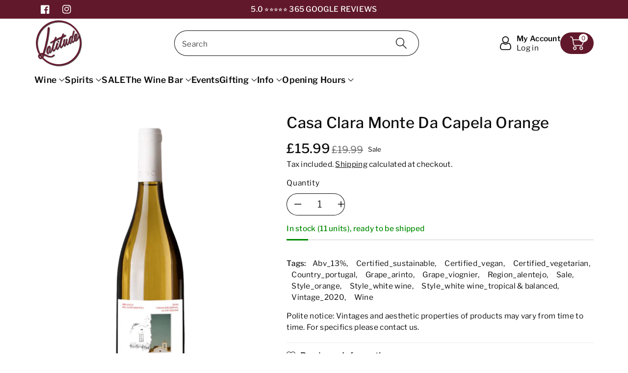

--- FILE ---
content_type: text/html; charset=utf-8
request_url: https://latitudewine.co.uk/products/casa-clara-monte-da-capela-orange
body_size: 75816
content:
<!doctype html>
<html class="no-js" lang="en">
  <head>
    <meta charset="utf-8">
    <meta http-equiv="X-UA-Compatible" content="IE=edge">
    <meta name="viewport" content="width=device-width,initial-scale=1">
    <meta name="theme-color" content="">
    <link rel="canonical" href="https://latitudewine.co.uk/products/casa-clara-monte-da-capela-orange">
    <link rel="preconnect" href="https://cdn.shopify.com" crossorigin>
    <meta name="theme-color" content="#0d0d0d"><link rel="icon" type="image/png" href="//latitudewine.co.uk/cdn/shop/files/Latitude_Logo_2.0_1000_-20mp_1000_0da44648-e83a-4108-87f9-52e901547a1b.png?crop=center&height=32&v=1694091092&width=32"><link rel="preconnect" href="https://fonts.shopifycdn.com" crossorigin><title>
      Casa Clara Monte Da Capela Orange - Latitude Wine &amp; Liquor Merchant
 &ndash; Latitude Wine &amp; Liquor Merchant </title>

    
      <meta name="description" content="Buy Casa Clara Monte Da Capela Orange for only £16.99 at Latitude Wine &amp; Liquor Merchant!">
    

    

<meta property="og:site_name" content="Latitude Wine &amp; Liquor Merchant ">
<meta property="og:url" content="https://latitudewine.co.uk/products/casa-clara-monte-da-capela-orange">
<meta property="og:title" content="Casa Clara Monte Da Capela Orange - Latitude Wine &amp; Liquor Merchant">
<meta property="og:type" content="product">
<meta property="og:description" content="Buy Casa Clara Monte Da Capela Orange for only £16.99 at Latitude Wine &amp; Liquor Merchant!"><meta property="og:image" content="http://latitudewine.co.uk/cdn/shop/files/casa-clara-monte-da-capela-orange-491997.png?v=1749057270">
  <meta property="og:image:secure_url" content="https://latitudewine.co.uk/cdn/shop/files/casa-clara-monte-da-capela-orange-491997.png?v=1749057270">
  <meta property="og:image:width" content="794">
  <meta property="og:image:height" content="919"><meta property="og:price:amount" content="15.99">
  <meta property="og:price:currency" content="GBP"><meta name="twitter:card" content="summary_large_image">
<meta name="twitter:title" content="Casa Clara Monte Da Capela Orange - Latitude Wine &amp; Liquor Merchant">
<meta name="twitter:description" content="Buy Casa Clara Monte Da Capela Orange for only £16.99 at Latitude Wine &amp; Liquor Merchant!">


    <script src="//latitudewine.co.uk/cdn/shop/t/90/assets/constants.js?v=17748688612160318951748346833" defer="defer"></script>
    <script src="//latitudewine.co.uk/cdn/shop/t/90/assets/pubsub.js?v=62018018568598906421748346833" defer="defer"></script>
    <script src="//latitudewine.co.uk/cdn/shop/t/90/assets/global.js?v=82641084622426578141748346833" defer="defer"></script>
  
  <script>window.performance && window.performance.mark && window.performance.mark('shopify.content_for_header.start');</script><meta name="google-site-verification" content="JPwTLY46zBRssGT97_UpCvb7Sj9kxZJaiJSo7QDoy3g">
<meta id="shopify-digital-wallet" name="shopify-digital-wallet" content="/25160482912/digital_wallets/dialog">
<link rel="alternate" type="application/json+oembed" href="https://latitudewine.co.uk/products/casa-clara-monte-da-capela-orange.oembed">
<script async="async" src="/checkouts/internal/preloads.js?locale=en-GB"></script>
<script id="shopify-features" type="application/json">{"accessToken":"0b122a31aa127b501b1637852c64d1e4","betas":["rich-media-storefront-analytics"],"domain":"latitudewine.co.uk","predictiveSearch":true,"shopId":25160482912,"locale":"en"}</script>
<script>var Shopify = Shopify || {};
Shopify.shop = "latitude-wine-liquor-merchant.myshopify.com";
Shopify.locale = "en";
Shopify.currency = {"active":"GBP","rate":"1.0"};
Shopify.country = "GB";
Shopify.theme = {"name":" LATITUDE 2.0 Current","id":177142956408,"schema_name":"Viola","schema_version":"1.0.8","theme_store_id":1701,"role":"main"};
Shopify.theme.handle = "null";
Shopify.theme.style = {"id":null,"handle":null};
Shopify.cdnHost = "latitudewine.co.uk/cdn";
Shopify.routes = Shopify.routes || {};
Shopify.routes.root = "/";</script>
<script type="module">!function(o){(o.Shopify=o.Shopify||{}).modules=!0}(window);</script>
<script>!function(o){function n(){var o=[];function n(){o.push(Array.prototype.slice.apply(arguments))}return n.q=o,n}var t=o.Shopify=o.Shopify||{};t.loadFeatures=n(),t.autoloadFeatures=n()}(window);</script>
<script id="shop-js-analytics" type="application/json">{"pageType":"product"}</script>
<script defer="defer" async type="module" src="//latitudewine.co.uk/cdn/shopifycloud/shop-js/modules/v2/client.init-shop-cart-sync_IZsNAliE.en.esm.js"></script>
<script defer="defer" async type="module" src="//latitudewine.co.uk/cdn/shopifycloud/shop-js/modules/v2/chunk.common_0OUaOowp.esm.js"></script>
<script type="module">
  await import("//latitudewine.co.uk/cdn/shopifycloud/shop-js/modules/v2/client.init-shop-cart-sync_IZsNAliE.en.esm.js");
await import("//latitudewine.co.uk/cdn/shopifycloud/shop-js/modules/v2/chunk.common_0OUaOowp.esm.js");

  window.Shopify.SignInWithShop?.initShopCartSync?.({"fedCMEnabled":true,"windoidEnabled":true});

</script>
<script>(function() {
  var isLoaded = false;
  function asyncLoad() {
    if (isLoaded) return;
    isLoaded = true;
    var urls = ["https:\/\/av-northern-apps.com\/js\/agecheckerplus_mG35tH2eGxRu7PQW.js?shop=latitude-wine-liquor-merchant.myshopify.com","https:\/\/cdn.shopify.com\/s\/files\/1\/0251\/6048\/2912\/t\/77\/assets\/booster_eu_cookie_25160482912.js?v=1704973938\u0026shop=latitude-wine-liquor-merchant.myshopify.com","https:\/\/storage.nfcube.com\/instafeed-5fb79edcd5fab43f0421d285ca5416d2.js?shop=latitude-wine-liquor-merchant.myshopify.com","https:\/\/cdn.commoninja.com\/sdk\/latest\/commonninja.js?shop=latitude-wine-liquor-merchant.myshopify.com","https:\/\/cdn-app.sealsubscriptions.com\/shopify\/public\/js\/sealsubscriptions.js?shop=latitude-wine-liquor-merchant.myshopify.com"];
    for (var i = 0; i < urls.length; i++) {
      var s = document.createElement('script');
      s.type = 'text/javascript';
      s.async = true;
      s.src = urls[i];
      var x = document.getElementsByTagName('script')[0];
      x.parentNode.insertBefore(s, x);
    }
  };
  if(window.attachEvent) {
    window.attachEvent('onload', asyncLoad);
  } else {
    window.addEventListener('load', asyncLoad, false);
  }
})();</script>
<script id="__st">var __st={"a":25160482912,"offset":0,"reqid":"bb57f71e-6fe1-4e1d-92c3-fa17ed7bbc70-1768551470","pageurl":"latitudewine.co.uk\/products\/casa-clara-monte-da-capela-orange","u":"1fca05df5f1d","p":"product","rtyp":"product","rid":6611447382112};</script>
<script>window.ShopifyPaypalV4VisibilityTracking = true;</script>
<script id="captcha-bootstrap">!function(){'use strict';const t='contact',e='account',n='new_comment',o=[[t,t],['blogs',n],['comments',n],[t,'customer']],c=[[e,'customer_login'],[e,'guest_login'],[e,'recover_customer_password'],[e,'create_customer']],r=t=>t.map((([t,e])=>`form[action*='/${t}']:not([data-nocaptcha='true']) input[name='form_type'][value='${e}']`)).join(','),a=t=>()=>t?[...document.querySelectorAll(t)].map((t=>t.form)):[];function s(){const t=[...o],e=r(t);return a(e)}const i='password',u='form_key',d=['recaptcha-v3-token','g-recaptcha-response','h-captcha-response',i],f=()=>{try{return window.sessionStorage}catch{return}},m='__shopify_v',_=t=>t.elements[u];function p(t,e,n=!1){try{const o=window.sessionStorage,c=JSON.parse(o.getItem(e)),{data:r}=function(t){const{data:e,action:n}=t;return t[m]||n?{data:e,action:n}:{data:t,action:n}}(c);for(const[e,n]of Object.entries(r))t.elements[e]&&(t.elements[e].value=n);n&&o.removeItem(e)}catch(o){console.error('form repopulation failed',{error:o})}}const l='form_type',E='cptcha';function T(t){t.dataset[E]=!0}const w=window,h=w.document,L='Shopify',v='ce_forms',y='captcha';let A=!1;((t,e)=>{const n=(g='f06e6c50-85a8-45c8-87d0-21a2b65856fe',I='https://cdn.shopify.com/shopifycloud/storefront-forms-hcaptcha/ce_storefront_forms_captcha_hcaptcha.v1.5.2.iife.js',D={infoText:'Protected by hCaptcha',privacyText:'Privacy',termsText:'Terms'},(t,e,n)=>{const o=w[L][v],c=o.bindForm;if(c)return c(t,g,e,D).then(n);var r;o.q.push([[t,g,e,D],n]),r=I,A||(h.body.append(Object.assign(h.createElement('script'),{id:'captcha-provider',async:!0,src:r})),A=!0)});var g,I,D;w[L]=w[L]||{},w[L][v]=w[L][v]||{},w[L][v].q=[],w[L][y]=w[L][y]||{},w[L][y].protect=function(t,e){n(t,void 0,e),T(t)},Object.freeze(w[L][y]),function(t,e,n,w,h,L){const[v,y,A,g]=function(t,e,n){const i=e?o:[],u=t?c:[],d=[...i,...u],f=r(d),m=r(i),_=r(d.filter((([t,e])=>n.includes(e))));return[a(f),a(m),a(_),s()]}(w,h,L),I=t=>{const e=t.target;return e instanceof HTMLFormElement?e:e&&e.form},D=t=>v().includes(t);t.addEventListener('submit',(t=>{const e=I(t);if(!e)return;const n=D(e)&&!e.dataset.hcaptchaBound&&!e.dataset.recaptchaBound,o=_(e),c=g().includes(e)&&(!o||!o.value);(n||c)&&t.preventDefault(),c&&!n&&(function(t){try{if(!f())return;!function(t){const e=f();if(!e)return;const n=_(t);if(!n)return;const o=n.value;o&&e.removeItem(o)}(t);const e=Array.from(Array(32),(()=>Math.random().toString(36)[2])).join('');!function(t,e){_(t)||t.append(Object.assign(document.createElement('input'),{type:'hidden',name:u})),t.elements[u].value=e}(t,e),function(t,e){const n=f();if(!n)return;const o=[...t.querySelectorAll(`input[type='${i}']`)].map((({name:t})=>t)),c=[...d,...o],r={};for(const[a,s]of new FormData(t).entries())c.includes(a)||(r[a]=s);n.setItem(e,JSON.stringify({[m]:1,action:t.action,data:r}))}(t,e)}catch(e){console.error('failed to persist form',e)}}(e),e.submit())}));const S=(t,e)=>{t&&!t.dataset[E]&&(n(t,e.some((e=>e===t))),T(t))};for(const o of['focusin','change'])t.addEventListener(o,(t=>{const e=I(t);D(e)&&S(e,y())}));const B=e.get('form_key'),M=e.get(l),P=B&&M;t.addEventListener('DOMContentLoaded',(()=>{const t=y();if(P)for(const e of t)e.elements[l].value===M&&p(e,B);[...new Set([...A(),...v().filter((t=>'true'===t.dataset.shopifyCaptcha))])].forEach((e=>S(e,t)))}))}(h,new URLSearchParams(w.location.search),n,t,e,['guest_login'])})(!1,!0)}();</script>
<script integrity="sha256-4kQ18oKyAcykRKYeNunJcIwy7WH5gtpwJnB7kiuLZ1E=" data-source-attribution="shopify.loadfeatures" defer="defer" src="//latitudewine.co.uk/cdn/shopifycloud/storefront/assets/storefront/load_feature-a0a9edcb.js" crossorigin="anonymous"></script>
<script data-source-attribution="shopify.dynamic_checkout.dynamic.init">var Shopify=Shopify||{};Shopify.PaymentButton=Shopify.PaymentButton||{isStorefrontPortableWallets:!0,init:function(){window.Shopify.PaymentButton.init=function(){};var t=document.createElement("script");t.src="https://latitudewine.co.uk/cdn/shopifycloud/portable-wallets/latest/portable-wallets.en.js",t.type="module",document.head.appendChild(t)}};
</script>
<script data-source-attribution="shopify.dynamic_checkout.buyer_consent">
  function portableWalletsHideBuyerConsent(e){var t=document.getElementById("shopify-buyer-consent"),n=document.getElementById("shopify-subscription-policy-button");t&&n&&(t.classList.add("hidden"),t.setAttribute("aria-hidden","true"),n.removeEventListener("click",e))}function portableWalletsShowBuyerConsent(e){var t=document.getElementById("shopify-buyer-consent"),n=document.getElementById("shopify-subscription-policy-button");t&&n&&(t.classList.remove("hidden"),t.removeAttribute("aria-hidden"),n.addEventListener("click",e))}window.Shopify?.PaymentButton&&(window.Shopify.PaymentButton.hideBuyerConsent=portableWalletsHideBuyerConsent,window.Shopify.PaymentButton.showBuyerConsent=portableWalletsShowBuyerConsent);
</script>
<script>
  function portableWalletsCleanup(e){e&&e.src&&console.error("Failed to load portable wallets script "+e.src);var t=document.querySelectorAll("shopify-accelerated-checkout .shopify-payment-button__skeleton, shopify-accelerated-checkout-cart .wallet-cart-button__skeleton"),e=document.getElementById("shopify-buyer-consent");for(let e=0;e<t.length;e++)t[e].remove();e&&e.remove()}function portableWalletsNotLoadedAsModule(e){e instanceof ErrorEvent&&"string"==typeof e.message&&e.message.includes("import.meta")&&"string"==typeof e.filename&&e.filename.includes("portable-wallets")&&(window.removeEventListener("error",portableWalletsNotLoadedAsModule),window.Shopify.PaymentButton.failedToLoad=e,"loading"===document.readyState?document.addEventListener("DOMContentLoaded",window.Shopify.PaymentButton.init):window.Shopify.PaymentButton.init())}window.addEventListener("error",portableWalletsNotLoadedAsModule);
</script>

<script type="module" src="https://latitudewine.co.uk/cdn/shopifycloud/portable-wallets/latest/portable-wallets.en.js" onError="portableWalletsCleanup(this)" crossorigin="anonymous"></script>
<script nomodule>
  document.addEventListener("DOMContentLoaded", portableWalletsCleanup);
</script>

<link id="shopify-accelerated-checkout-styles" rel="stylesheet" media="screen" href="https://latitudewine.co.uk/cdn/shopifycloud/portable-wallets/latest/accelerated-checkout-backwards-compat.css" crossorigin="anonymous">
<style id="shopify-accelerated-checkout-cart">
        #shopify-buyer-consent {
  margin-top: 1em;
  display: inline-block;
  width: 100%;
}

#shopify-buyer-consent.hidden {
  display: none;
}

#shopify-subscription-policy-button {
  background: none;
  border: none;
  padding: 0;
  text-decoration: underline;
  font-size: inherit;
  cursor: pointer;
}

#shopify-subscription-policy-button::before {
  box-shadow: none;
}

      </style>
<script id="sections-script" data-sections="product-recommendations,header,footer" defer="defer" src="//latitudewine.co.uk/cdn/shop/t/90/compiled_assets/scripts.js?16797"></script>
<script>window.performance && window.performance.mark && window.performance.mark('shopify.content_for_header.end');</script>


    <style data-shopify>
      @font-face {
  font-family: "Libre Franklin";
  font-weight: 400;
  font-style: normal;
  font-display: swap;
  src: url("//latitudewine.co.uk/cdn/fonts/libre_franklin/librefranklin_n4.a9b0508e1ffb743a0fd6d0614768959c54a27d86.woff2") format("woff2"),
       url("//latitudewine.co.uk/cdn/fonts/libre_franklin/librefranklin_n4.948f6f27caf8552b1a9560176e3f14eeb2c6f202.woff") format("woff");
}


      @font-face {
  font-family: "Libre Franklin";
  font-weight: 500;
  font-style: normal;
  font-display: swap;
  src: url("//latitudewine.co.uk/cdn/fonts/libre_franklin/librefranklin_n5.9261428336eff957b0a7eb23fe0c9ce37faee0f6.woff2") format("woff2"),
       url("//latitudewine.co.uk/cdn/fonts/libre_franklin/librefranklin_n5.017cd79179c42e6cced54a81ea8f2b62c04cb72e.woff") format("woff");
}

      @font-face {
  font-family: "Libre Franklin";
  font-weight: 600;
  font-style: normal;
  font-display: swap;
  src: url("//latitudewine.co.uk/cdn/fonts/libre_franklin/librefranklin_n6.c976b0b721ea92417572301ef17640150832a2b9.woff2") format("woff2"),
       url("//latitudewine.co.uk/cdn/fonts/libre_franklin/librefranklin_n6.bb41783c980fb0a0dad0f0403cbcc7159efe6030.woff") format("woff");
}

      @font-face {
  font-family: "Libre Franklin";
  font-weight: 700;
  font-style: normal;
  font-display: swap;
  src: url("//latitudewine.co.uk/cdn/fonts/libre_franklin/librefranklin_n7.6739620624550b8695d0cc23f92ffd46eb51c7a3.woff2") format("woff2"),
       url("//latitudewine.co.uk/cdn/fonts/libre_franklin/librefranklin_n7.7cebc205621b23b061b803310af0ad39921ae57d.woff") format("woff");
}


      @font-face {
  font-family: "Libre Franklin";
  font-weight: 400;
  font-style: italic;
  font-display: swap;
  src: url("//latitudewine.co.uk/cdn/fonts/libre_franklin/librefranklin_i4.5cee60cade760b32c7b489f9d561e97341909d7c.woff2") format("woff2"),
       url("//latitudewine.co.uk/cdn/fonts/libre_franklin/librefranklin_i4.2f9ee939c2cc82522dfb62e1a084861f9beeb411.woff") format("woff");
}

      @font-face {
  font-family: "Libre Franklin";
  font-weight: 700;
  font-style: italic;
  font-display: swap;
  src: url("//latitudewine.co.uk/cdn/fonts/libre_franklin/librefranklin_i7.5cd0952dea701f27d5d0eb294c01347335232ef2.woff2") format("woff2"),
       url("//latitudewine.co.uk/cdn/fonts/libre_franklin/librefranklin_i7.41af936a1cd17668e4e060c6e0ad838ccf133ddd.woff") format("woff");
}

      @font-face {
  font-family: "Libre Franklin";
  font-weight: 400;
  font-style: normal;
  font-display: swap;
  src: url("//latitudewine.co.uk/cdn/fonts/libre_franklin/librefranklin_n4.a9b0508e1ffb743a0fd6d0614768959c54a27d86.woff2") format("woff2"),
       url("//latitudewine.co.uk/cdn/fonts/libre_franklin/librefranklin_n4.948f6f27caf8552b1a9560176e3f14eeb2c6f202.woff") format("woff");
}


      :root {
        
        --font-body-family: "Libre Franklin", sans-serif;
        --font-header-family: "Libre Franklin", sans-serif;
        --font-body-style: normal;

        --font-body-weight: 400;
        --font-body-weight-medium: 500;
        --font-body-weight-semibold: 600;
        --font-body-weight-bold: 700;
        
        --font-heading-family: "Libre Franklin", sans-serif;
        --font-heading-style: normal;
        --font-heading-weight: 400;


        --color-wbmaincolors-text: #0d0d0d;
        --color-wbprogscolor: #61182b;

        --font-body-scale: 1.1;
        --font-heading-scale: 0.9090909090909091;

        --color-base-text: 13, 13, 13;
        --color-shadow: 13, 13, 13;
        --color-base-background-1: 255, 255, 255;
        --color-base-background-2: 255, 255, 255;
        --color-base-solid-button-labels: 255, 255, 255;
        --accent-1-color-text: 255, 255, 255;
        --accent-2-color-text: 255, 255, 255;
        --accent-3-color-text: 255, 255, 255;
        --color-base-outline-button-labels: 97, 24, 43;
        --color-base-accent-1: 97, 24, 43;
        --color-base-accent-2: 255, 255, 255;
        --color-base-accent-3: 97, 24, 43;
        --payment-terms-background-color: #ffffff;

        --gradient-base-background-1: #ffffff;
        --gradient-base-background-2: #ffffff;
        --gradient-base-accent-1: #61182b;
        --gradient-base-accent-2: #ffffff;
        --gradient-base-accent-3: #61182b;

        --media-padding: px;
        --media-border-opacity: 1.0;
        --media-border-width: 0px;
        --media-radius: 0px;
        --media-shadow-opacity: 0.0;
        --media-shadow-horizontal-offset: 0px;
        --media-shadow-vertical-offset: 0px;
        --media-shadow-blur-radius: 0px;

        --page-width: 1500px;
        --page-width-margin: 0rem;

        --card-image-padding: 0.0rem;
        --card-corner-radius: 0.0rem;
        --card-text-alignment: center;
        --card-border-width: 0.0rem;
        --card-border-opacity: 0.0;
        --card-shadow-opacity: 0.0;
        --card-shadow-horizontal-offset: -4.0rem;
        --card-shadow-vertical-offset: -4.0rem;
        --card-shadow-blur-radius: 0.0rem;

        --badge-corner-radius: 4.0rem;

        --popup-border-width: 4px;
        --popup-border-opacity: 0.15;
        --popup-corner-radius: 40px;
        --popup-shadow-opacity: 0.0;
        --popup-shadow-horizontal-offset: -40px;
        --popup-shadow-vertical-offset: -40px;
        --popup-shadow-blur-radius: 0px;

        --drawer-border-width: 1px;
        --drawer-border-opacity: 0.1;
        --drawer-shadow-opacity: 0.0;
        --drawer-shadow-horizontal-offset: 0px;
        --drawer-shadow-vertical-offset: 0px;
        --drawer-shadow-blur-radius: 0px;

        --spacing-sections-desktop: px;
        --spacing-sections-mobile: 20px;

        --grid-desktop-vertical-spacing: 40px;
        --grid-desktop-horizontal-spacing: 40px;
        --grid-mobile-vertical-spacing: 20px;
        --grid-mobile-horizontal-spacing: 20px;

        --text-boxes-border-opacity: 1.0;
        --text-boxes-border-width: 1px;
        --text-boxes-radius: 40px;
        --text-boxes-shadow-opacity: 0.0;
        --text-boxes-shadow-horizontal-offset: -40px;
        --text-boxes-shadow-vertical-offset: -40px;
        --text-boxes-shadow-blur-radius: 0px;

        --buttons-radius: 40px;
        --buttons-radius-outset: 41px;
        --buttons-border-width: 1px;
        --buttons-border-opacity: 1.0;
        --buttons-shadow-opacity: 0.0;
        --buttons-shadow-horizontal-offset: -12px;
        --buttons-shadow-vertical-offset: -12px;
        --buttons-shadow-blur-radius: 0px;
        --buttons-border-offset: 0.3px;

        --inputs-radius: 40px;
        --inputs-border-width: 1px;
        --inputs-border-opacity: 1.0;
        --inputs-shadow-opacity: 0.0;
        --inputs-shadow-horizontal-offset: 0px;
        --inputs-margin-offset: 0px;
        --inputs-shadow-vertical-offset: 0px;
        --inputs-shadow-blur-radius: 0px;
        --inputs-radius-outset: 41px;

        --variant-pills-radius: 0px;
        --variant-pills-border-width: 0px;
        --variant-pills-border-opacity: 0.2;
        --variant-pills-shadow-opacity: 0.0;
        --variant-pills-shadow-horizontal-offset: -12px;
        --variant-pills-shadow-vertical-offset: -12px;
        --variant-pills-shadow-blur-radius: 0px;
      }

      *,
      *::before,
      *::after {
        box-sizing: inherit;
    }

    html {
        box-sizing: border-box;
        height: 100%;
    }

    body{
        font-size: calc(var(--font-body-scale) * 14px);
        font-family: var(--font-body-family);
        font-style: var(--font-body-style);
        font-weight: var(--font-body-weight);
        line-height: 1.5;
        letter-spacing: .3px;
        color: rgb(var(--color-foreground));
    }
    svg {
        width: 14px;
        height: 14px;
        transition: .3s ease;
        vertical-align: middle;
    }
    </style>

    <link href="//latitudewine.co.uk/cdn/shop/t/90/assets/base.css?v=118201402138884647371748346833" rel="stylesheet" type="text/css" media="all" />
    <link href="//latitudewine.co.uk/cdn/shop/t/90/assets/component-list-menu.css?v=102819228290493718791748346833" rel="stylesheet" type="text/css" media="all" />
    <link href="//latitudewine.co.uk/cdn/shop/t/90/assets/magnific-popup.css?v=71226386142689933261748346833" rel="stylesheet" type="text/css" media="all" />
    <link href="//latitudewine.co.uk/cdn/shop/t/90/assets/wbquickview.css?v=88935994750031793641748346833" rel="stylesheet" type="text/css" media="all" />
<link rel="preload" as="font" href="//latitudewine.co.uk/cdn/fonts/libre_franklin/librefranklin_n4.a9b0508e1ffb743a0fd6d0614768959c54a27d86.woff2" type="font/woff2" crossorigin><link rel="preload" as="font" href="//latitudewine.co.uk/cdn/fonts/libre_franklin/librefranklin_n4.a9b0508e1ffb743a0fd6d0614768959c54a27d86.woff2" type="font/woff2" crossorigin><link rel="stylesheet" href="//latitudewine.co.uk/cdn/shop/t/90/assets/component-predictive-search.css?v=123723086027194349581748346833" media="print" onload="this.media='all'"><script>document.documentElement.className = document.documentElement.className.replace('no-js', 'js');
    if (Shopify.designMode) {
      document.documentElement.classList.add('shopify-design-mode');
    }
    </script>

  
 <!--begin-boost-pfs-filter-css-->
   
 <!--end-boost-pfs-filter-css-->

 
<!-- BEGIN app block: shopify://apps/froonze-loyalty-wishlist/blocks/product_wishlist/3c495b68-652c-468d-a0ef-5bad6935d104 -->
  <!-- BEGIN app snippet: product_wishlist_data_script --><script id='frcp_data_script'>
  window.frcp = window.frcp || {}
  frcp.shopDomain = "latitude-wine-liquor-merchant.myshopify.com"
  frcp.shopToken = '91c062f3845688a70fb3de12729f9fea0919cdef3ca15100b3118c39a17c752b'
  frcp.httpsUrl = "https://app.froonze.com"
  frcp.moneyFormat ="£{{amount}}"
  frcp.wishlist = frcp.wishlist || {}
  frcp.appProxy = null || '/apps/customer-portal'
  
    frcp.wishlist.product = {
      id: 6611447382112,
      tags: ["ABV_13%","Certified_Sustainable","Certified_Vegan","Certified_Vegetarian","Country_Portugal","Grape_Arinto","Grape_Viognier","Region_Alentejo","SALE","Style_Orange","Style_White Wine","Style_White Wine_Tropical \u0026 Balanced","Vintage_2020","Wine"],
      title: "Casa Clara Monte Da Capela Orange",
      handle: "casa-clara-monte-da-capela-orange",
      first_variant_id: 39492424237152,
    }
  
  frcp.useAppProxi = true
  frcp.wishlist.requestType = "product"
  frcp.wishlist.integrations = Object()
  frcp.wishlist.blockSettings = {"add_button_color":"#61182b","add_button_text_color":"#ffffff","remove_button_color":"#333333","remove_button_text_color":"#ffffff","placement":"below_add_to_cart","product_css_selector":"","button_style":"icon_and_text","border_radius":36,"shadow":false,"offset_top":3,"offset_bottom":0,"offset_left":0,"offset_right":0,"collections_wishlist_button":"overlay","collection_button_border_radius":50,"floating_link_placement":"none","floating_link_vertical_offset":0,"floating_link_lateral_offset":0,"floating_link_border_radius":50,"navigation_link":false,"navigation_link_css_selector":"","custom_css":""},
  frcp.plugins = frcp.plugins || Object({"social_logins":null,"wishlist":"advanced","order_actions":null,"custom_forms":"basic","loyalty":null,"customer_account":"grandfathered","reorder_btn":true,"custom_pages":false,"cp_integrations":null,"recently_viewed":true})
  frcp.wishlist.pageHandle = "01afb63d-d12e-4aea-8d91-fca5a4b9440b"
  frcp.shopId = 25160482912
</script>
<!-- END app snippet -->
  <!-- BEGIN app snippet: product_wishlist_common_data -->
<script id='frcp_wishlist_common_data'>
  frcp.wishlist = frcp.wishlist || {}
  frcp.wishlist.data =  
    {
      'lists': {
        'default': {}
      },
      'listNames': ['default'],
      'customerId': null,
    }
  

  // Translations
  frcp.wishlist.texts = Object()
  frcp.customerPage ||= {}
  frcp.customerPage.texts ||= {}
  frcp.customerPage.texts.shared ||= Object()

  frcp.wishlist.settings = Object({"wishlist_tag_conditions":{"customer_include_tags":[],"customer_exclude_tags":[],"product_include_tags":[],"product_exclude_tags":[]},"wishlist_keep_item_after_add_to_cart":false,"wishlist_open_product_same_tab":false,"wishlist_enable_multilist":true,"wishlist_enable_modal":false,"wishlist_enable_guest":false,"wishlist_social_share":{"enabled":true,"facebook":true,"twitter":true,"whatsapp":true},"customer_account_version":"classic"})
  frcp.wishlist.customerTags = null
  frcp.wishlist.socialAppIds = {
    facebook: '493867338961209'
  }
  frcp.wishlist.modalJsUrl = "https://cdn.shopify.com/extensions/019bba91-c314-770d-85a1-b154f49c8504/customer-portal-261/assets/wishlist_modal-nAljNSjs.js"
  frcp.wishlist.modalCssUrl = "https://cdn.shopify.com/extensions/019bba91-c314-770d-85a1-b154f49c8504/customer-portal-261/assets/wishlist_modal-nAljNSjs.css"

  frcp.wishlist.profile = {
    froonzeToken: "ada95ce74e35368b18d952ce518c75a4db60c250dd50e55c7b337ee40087a401",
    id: null
  }
</script>
<!-- END app snippet -->
  <!-- BEGIN app snippet: theme_customization_tags -->
<!-- END app snippet -->

  <!-- BEGIN app snippet: assets_loader --><script id="product_wishlist">
  (function() {
    const _loadAsset = function(tag, params, id) {
      const asset = document.createElement(tag)
      for (const key in params) asset[key] = params[key]
      if (id) asset.id = `frcp_${id.split('-')[0]}_main_js`
      document.head.append(asset)
    }
    if (document.readyState !== 'loading') {
      _loadAsset('script', { src: 'https://cdn.shopify.com/extensions/019bba91-c314-770d-85a1-b154f49c8504/customer-portal-261/assets/product_wishlist-Br1Wt5lM.js', type: 'module', defer: true }, 'product_wishlist-Br1Wt5lM.js')
    } else {
      document.addEventListener('DOMContentLoaded', () => {
        _loadAsset('script', { src: 'https://cdn.shopify.com/extensions/019bba91-c314-770d-85a1-b154f49c8504/customer-portal-261/assets/product_wishlist-Br1Wt5lM.js', type: 'module', defer: true }, 'product_wishlist-Br1Wt5lM.js')
      })
    }

    
      _loadAsset('link', { href: 'https://cdn.shopify.com/extensions/019bba91-c314-770d-85a1-b154f49c8504/customer-portal-261/assets/product_wishlist-Br1Wt5lM.css', rel: 'stylesheet', media: 'all' })
    
  })()
</script>
<!-- END app snippet -->



<!-- END app block --><!-- BEGIN app block: shopify://apps/froonze-loyalty-wishlist/blocks/customer_account_page/3c495b68-652c-468d-a0ef-5bad6935d104 --><!-- BEGIN app snippet: main_color_variables -->





<style>
  :root {
    --frcp-primaryColor:  #61182b;
    --frcp-btnTextColor: #ffffff;
    --frcp-backgroundColor: #ffffff;
    --frcp-textColor: #202202;
    --frcp-hoverOpacity:  0.7;
  }
</style>
<!-- END app snippet -->

<script>
  window.frcp ||= {}
  frcp.customerPage ||= {}
  frcp.customerPage.enabled = true
  frcp.customerPage.path = "\/products\/casa-clara-monte-da-capela-orange"
  frcp.customerPage.accountPage = null
  frcp.customerId = null
</script>




  
    <!-- BEGIN app snippet: shop_data_script --><script id='frcp_shop_data_script'>
  window.frcp = window.frcp || {}
  window.frcp.customerPage = window.frcp.customerPage || {}
  window.frcp.plugins = window.frcp.plugins || Object({"social_logins":null,"wishlist":"advanced","order_actions":null,"custom_forms":"basic","loyalty":null,"customer_account":"grandfathered","reorder_btn":true,"custom_pages":false,"cp_integrations":null,"recently_viewed":true})
</script>
<!-- END app snippet -->
    <!-- BEGIN app snippet: assets_loader --><script id="recently_viewed">
  (function() {
    const _loadAsset = function(tag, params, id) {
      const asset = document.createElement(tag)
      for (const key in params) asset[key] = params[key]
      if (id) asset.id = `frcp_${id.split('-')[0]}_main_js`
      document.head.append(asset)
    }
    if (document.readyState !== 'loading') {
      _loadAsset('script', { src: 'https://cdn.shopify.com/extensions/019bba91-c314-770d-85a1-b154f49c8504/customer-portal-261/assets/recently_viewed-Cv02ChBo.js', type: 'module', defer: true }, 'recently_viewed-Cv02ChBo.js')
    } else {
      document.addEventListener('DOMContentLoaded', () => {
        _loadAsset('script', { src: 'https://cdn.shopify.com/extensions/019bba91-c314-770d-85a1-b154f49c8504/customer-portal-261/assets/recently_viewed-Cv02ChBo.js', type: 'module', defer: true }, 'recently_viewed-Cv02ChBo.js')
      })
    }

    
  })()
</script>
<!-- END app snippet -->
  



<!-- END app block --><!-- BEGIN app block: shopify://apps/froonze-loyalty-wishlist/blocks/custom_forms/3c495b68-652c-468d-a0ef-5bad6935d104 -->
  
  
  


  <style>
    :root {
      --frcp-customFormsHidden: hidden;
    }

    form[action$="/account"] { visibility: var(--frcp-customFormsHidden); }
  </style>

  <script>
    window.frcp = window.frcp || {}
    frcp.plugins = frcp.plugins || Object({"social_logins":null,"wishlist":"advanced","order_actions":null,"custom_forms":"basic","loyalty":null,"customer_account":"grandfathered","reorder_btn":true,"custom_pages":false,"cp_integrations":null,"recently_viewed":true})
    frcp.appProxy = null || '/apps/customer-portal'
    frcp.customForms = {
      customer: {
        id: null,
        token: "ada95ce74e35368b18d952ce518c75a4db60c250dd50e55c7b337ee40087a401",
        firstName: null,
        lastName: null,
        email: null,
        phone: null,
        acceptsMarketing: null,
        taxExempt: null,
        addresses: [ ],
        data: {
      
        
          "gender": null,
        
          "date_of_birth": null,
        
      
    }
  ,
      },
      settings: {"forms":{"registration":{"slug":"aee27a91c035ad2b","location":"registration","type":null,"label_style":"above_input","registration_action":null,"steps":[{"id":1038,"name":"Step 1","fields":[{"id":10778,"required":true,"label":"First name","default":null,"placeholder":null,"description":null,"width":"half","settings":{},"key":"first_name","type":"first_name","validations":[]},{"id":10779,"required":true,"label":"Last name","default":null,"placeholder":null,"description":null,"width":"half","settings":{},"key":"last_name","type":"last_name","validations":[]},{"id":10781,"required":null,"label":"Email","default":null,"placeholder":null,"description":null,"width":null,"settings":{},"key":"email","type":"email","validations":[]},{"id":10992,"required":null,"label":"Phone","default":null,"placeholder":null,"description":null,"width":null,"settings":{},"key":"phone","type":"phone","validations":[]},{"id":10783,"required":null,"label":"Password","default":null,"placeholder":null,"description":null,"width":null,"settings":{},"key":"password","type":"password","validations":[]},{"id":10784,"required":null,"label":"Password confirmation","default":null,"placeholder":null,"description":null,"width":null,"settings":{},"key":"password_confirmation","type":"password_confirmation","validations":[]},{"id":10785,"required":false,"label":"Join our mailing list","default":null,"placeholder":null,"description":"Join our mailing list to recieve 10% off wine and beer","width":null,"settings":{},"key":"accepts_email_marketing","type":"accepts_email_marketing","validations":[]}]}],"settings":{"show_required":true,"primary_color":"#5873f9","primary_text_color":"#ffffff","form_background_color":"#ffffff","form_text_color":"#202202","max_width":500,"show_form_border":true,"show_form_box_shadow":true,"form_border_radius":2,"input_border_radius":2}},"page":[]},"global_settings":{"customer_page_phone_default_country":"GB"}},
      texts: Object(),
      scriptUrl: "https://cdn.shopify.com/extensions/019bba91-c314-770d-85a1-b154f49c8504/customer-portal-261/assets/custom_forms-Z1tH94wb.js",
      cssUrl: "https://cdn.shopify.com/extensions/019bba91-c314-770d-85a1-b154f49c8504/customer-portal-261/assets/custom_forms-Z1tH94wb.css"
    }
    frcp.countryOptions = "\u003coption value=\"United Kingdom\" data-provinces=\"[[\u0026quot;British Forces\u0026quot;,\u0026quot;British Forces\u0026quot;],[\u0026quot;England\u0026quot;,\u0026quot;England\u0026quot;],[\u0026quot;Northern Ireland\u0026quot;,\u0026quot;Northern Ireland\u0026quot;],[\u0026quot;Scotland\u0026quot;,\u0026quot;Scotland\u0026quot;],[\u0026quot;Wales\u0026quot;,\u0026quot;Wales\u0026quot;]]\"\u003eUnited Kingdom\u003c\/option\u003e\n\u003coption value=\"---\" data-provinces=\"[]\"\u003e---\u003c\/option\u003e\n\u003coption value=\"Afghanistan\" data-provinces=\"[]\"\u003eAfghanistan\u003c\/option\u003e\n\u003coption value=\"Aland Islands\" data-provinces=\"[]\"\u003eÅland Islands\u003c\/option\u003e\n\u003coption value=\"Albania\" data-provinces=\"[]\"\u003eAlbania\u003c\/option\u003e\n\u003coption value=\"Algeria\" data-provinces=\"[]\"\u003eAlgeria\u003c\/option\u003e\n\u003coption value=\"Andorra\" data-provinces=\"[]\"\u003eAndorra\u003c\/option\u003e\n\u003coption value=\"Angola\" data-provinces=\"[]\"\u003eAngola\u003c\/option\u003e\n\u003coption value=\"Anguilla\" data-provinces=\"[]\"\u003eAnguilla\u003c\/option\u003e\n\u003coption value=\"Antigua And Barbuda\" data-provinces=\"[]\"\u003eAntigua \u0026 Barbuda\u003c\/option\u003e\n\u003coption value=\"Argentina\" data-provinces=\"[[\u0026quot;Buenos Aires\u0026quot;,\u0026quot;Buenos Aires Province\u0026quot;],[\u0026quot;Catamarca\u0026quot;,\u0026quot;Catamarca\u0026quot;],[\u0026quot;Chaco\u0026quot;,\u0026quot;Chaco\u0026quot;],[\u0026quot;Chubut\u0026quot;,\u0026quot;Chubut\u0026quot;],[\u0026quot;Ciudad Autónoma de Buenos Aires\u0026quot;,\u0026quot;Buenos Aires (Autonomous City)\u0026quot;],[\u0026quot;Corrientes\u0026quot;,\u0026quot;Corrientes\u0026quot;],[\u0026quot;Córdoba\u0026quot;,\u0026quot;Córdoba\u0026quot;],[\u0026quot;Entre Ríos\u0026quot;,\u0026quot;Entre Ríos\u0026quot;],[\u0026quot;Formosa\u0026quot;,\u0026quot;Formosa\u0026quot;],[\u0026quot;Jujuy\u0026quot;,\u0026quot;Jujuy\u0026quot;],[\u0026quot;La Pampa\u0026quot;,\u0026quot;La Pampa\u0026quot;],[\u0026quot;La Rioja\u0026quot;,\u0026quot;La Rioja\u0026quot;],[\u0026quot;Mendoza\u0026quot;,\u0026quot;Mendoza\u0026quot;],[\u0026quot;Misiones\u0026quot;,\u0026quot;Misiones\u0026quot;],[\u0026quot;Neuquén\u0026quot;,\u0026quot;Neuquén\u0026quot;],[\u0026quot;Río Negro\u0026quot;,\u0026quot;Río Negro\u0026quot;],[\u0026quot;Salta\u0026quot;,\u0026quot;Salta\u0026quot;],[\u0026quot;San Juan\u0026quot;,\u0026quot;San Juan\u0026quot;],[\u0026quot;San Luis\u0026quot;,\u0026quot;San Luis\u0026quot;],[\u0026quot;Santa Cruz\u0026quot;,\u0026quot;Santa Cruz\u0026quot;],[\u0026quot;Santa Fe\u0026quot;,\u0026quot;Santa Fe\u0026quot;],[\u0026quot;Santiago Del Estero\u0026quot;,\u0026quot;Santiago del Estero\u0026quot;],[\u0026quot;Tierra Del Fuego\u0026quot;,\u0026quot;Tierra del Fuego\u0026quot;],[\u0026quot;Tucumán\u0026quot;,\u0026quot;Tucumán\u0026quot;]]\"\u003eArgentina\u003c\/option\u003e\n\u003coption value=\"Armenia\" data-provinces=\"[]\"\u003eArmenia\u003c\/option\u003e\n\u003coption value=\"Aruba\" data-provinces=\"[]\"\u003eAruba\u003c\/option\u003e\n\u003coption value=\"Ascension Island\" data-provinces=\"[]\"\u003eAscension Island\u003c\/option\u003e\n\u003coption value=\"Australia\" data-provinces=\"[[\u0026quot;Australian Capital Territory\u0026quot;,\u0026quot;Australian Capital Territory\u0026quot;],[\u0026quot;New South Wales\u0026quot;,\u0026quot;New South Wales\u0026quot;],[\u0026quot;Northern Territory\u0026quot;,\u0026quot;Northern Territory\u0026quot;],[\u0026quot;Queensland\u0026quot;,\u0026quot;Queensland\u0026quot;],[\u0026quot;South Australia\u0026quot;,\u0026quot;South Australia\u0026quot;],[\u0026quot;Tasmania\u0026quot;,\u0026quot;Tasmania\u0026quot;],[\u0026quot;Victoria\u0026quot;,\u0026quot;Victoria\u0026quot;],[\u0026quot;Western Australia\u0026quot;,\u0026quot;Western Australia\u0026quot;]]\"\u003eAustralia\u003c\/option\u003e\n\u003coption value=\"Austria\" data-provinces=\"[]\"\u003eAustria\u003c\/option\u003e\n\u003coption value=\"Azerbaijan\" data-provinces=\"[]\"\u003eAzerbaijan\u003c\/option\u003e\n\u003coption value=\"Bahamas\" data-provinces=\"[]\"\u003eBahamas\u003c\/option\u003e\n\u003coption value=\"Bahrain\" data-provinces=\"[]\"\u003eBahrain\u003c\/option\u003e\n\u003coption value=\"Bangladesh\" data-provinces=\"[]\"\u003eBangladesh\u003c\/option\u003e\n\u003coption value=\"Barbados\" data-provinces=\"[]\"\u003eBarbados\u003c\/option\u003e\n\u003coption value=\"Belarus\" data-provinces=\"[]\"\u003eBelarus\u003c\/option\u003e\n\u003coption value=\"Belgium\" data-provinces=\"[]\"\u003eBelgium\u003c\/option\u003e\n\u003coption value=\"Belize\" data-provinces=\"[]\"\u003eBelize\u003c\/option\u003e\n\u003coption value=\"Benin\" data-provinces=\"[]\"\u003eBenin\u003c\/option\u003e\n\u003coption value=\"Bermuda\" data-provinces=\"[]\"\u003eBermuda\u003c\/option\u003e\n\u003coption value=\"Bhutan\" data-provinces=\"[]\"\u003eBhutan\u003c\/option\u003e\n\u003coption value=\"Bolivia\" data-provinces=\"[]\"\u003eBolivia\u003c\/option\u003e\n\u003coption value=\"Bosnia And Herzegovina\" data-provinces=\"[]\"\u003eBosnia \u0026 Herzegovina\u003c\/option\u003e\n\u003coption value=\"Botswana\" data-provinces=\"[]\"\u003eBotswana\u003c\/option\u003e\n\u003coption value=\"Brazil\" data-provinces=\"[[\u0026quot;Acre\u0026quot;,\u0026quot;Acre\u0026quot;],[\u0026quot;Alagoas\u0026quot;,\u0026quot;Alagoas\u0026quot;],[\u0026quot;Amapá\u0026quot;,\u0026quot;Amapá\u0026quot;],[\u0026quot;Amazonas\u0026quot;,\u0026quot;Amazonas\u0026quot;],[\u0026quot;Bahia\u0026quot;,\u0026quot;Bahia\u0026quot;],[\u0026quot;Ceará\u0026quot;,\u0026quot;Ceará\u0026quot;],[\u0026quot;Distrito Federal\u0026quot;,\u0026quot;Federal District\u0026quot;],[\u0026quot;Espírito Santo\u0026quot;,\u0026quot;Espírito Santo\u0026quot;],[\u0026quot;Goiás\u0026quot;,\u0026quot;Goiás\u0026quot;],[\u0026quot;Maranhão\u0026quot;,\u0026quot;Maranhão\u0026quot;],[\u0026quot;Mato Grosso\u0026quot;,\u0026quot;Mato Grosso\u0026quot;],[\u0026quot;Mato Grosso do Sul\u0026quot;,\u0026quot;Mato Grosso do Sul\u0026quot;],[\u0026quot;Minas Gerais\u0026quot;,\u0026quot;Minas Gerais\u0026quot;],[\u0026quot;Paraná\u0026quot;,\u0026quot;Paraná\u0026quot;],[\u0026quot;Paraíba\u0026quot;,\u0026quot;Paraíba\u0026quot;],[\u0026quot;Pará\u0026quot;,\u0026quot;Pará\u0026quot;],[\u0026quot;Pernambuco\u0026quot;,\u0026quot;Pernambuco\u0026quot;],[\u0026quot;Piauí\u0026quot;,\u0026quot;Piauí\u0026quot;],[\u0026quot;Rio Grande do Norte\u0026quot;,\u0026quot;Rio Grande do Norte\u0026quot;],[\u0026quot;Rio Grande do Sul\u0026quot;,\u0026quot;Rio Grande do Sul\u0026quot;],[\u0026quot;Rio de Janeiro\u0026quot;,\u0026quot;Rio de Janeiro\u0026quot;],[\u0026quot;Rondônia\u0026quot;,\u0026quot;Rondônia\u0026quot;],[\u0026quot;Roraima\u0026quot;,\u0026quot;Roraima\u0026quot;],[\u0026quot;Santa Catarina\u0026quot;,\u0026quot;Santa Catarina\u0026quot;],[\u0026quot;Sergipe\u0026quot;,\u0026quot;Sergipe\u0026quot;],[\u0026quot;São Paulo\u0026quot;,\u0026quot;São Paulo\u0026quot;],[\u0026quot;Tocantins\u0026quot;,\u0026quot;Tocantins\u0026quot;]]\"\u003eBrazil\u003c\/option\u003e\n\u003coption value=\"British Indian Ocean Territory\" data-provinces=\"[]\"\u003eBritish Indian Ocean Territory\u003c\/option\u003e\n\u003coption value=\"Virgin Islands, British\" data-provinces=\"[]\"\u003eBritish Virgin Islands\u003c\/option\u003e\n\u003coption value=\"Brunei\" data-provinces=\"[]\"\u003eBrunei\u003c\/option\u003e\n\u003coption value=\"Bulgaria\" data-provinces=\"[]\"\u003eBulgaria\u003c\/option\u003e\n\u003coption value=\"Burkina Faso\" data-provinces=\"[]\"\u003eBurkina Faso\u003c\/option\u003e\n\u003coption value=\"Burundi\" data-provinces=\"[]\"\u003eBurundi\u003c\/option\u003e\n\u003coption value=\"Cambodia\" data-provinces=\"[]\"\u003eCambodia\u003c\/option\u003e\n\u003coption value=\"Republic of Cameroon\" data-provinces=\"[]\"\u003eCameroon\u003c\/option\u003e\n\u003coption value=\"Canada\" data-provinces=\"[[\u0026quot;Alberta\u0026quot;,\u0026quot;Alberta\u0026quot;],[\u0026quot;British Columbia\u0026quot;,\u0026quot;British Columbia\u0026quot;],[\u0026quot;Manitoba\u0026quot;,\u0026quot;Manitoba\u0026quot;],[\u0026quot;New Brunswick\u0026quot;,\u0026quot;New Brunswick\u0026quot;],[\u0026quot;Newfoundland and Labrador\u0026quot;,\u0026quot;Newfoundland and Labrador\u0026quot;],[\u0026quot;Northwest Territories\u0026quot;,\u0026quot;Northwest Territories\u0026quot;],[\u0026quot;Nova Scotia\u0026quot;,\u0026quot;Nova Scotia\u0026quot;],[\u0026quot;Nunavut\u0026quot;,\u0026quot;Nunavut\u0026quot;],[\u0026quot;Ontario\u0026quot;,\u0026quot;Ontario\u0026quot;],[\u0026quot;Prince Edward Island\u0026quot;,\u0026quot;Prince Edward Island\u0026quot;],[\u0026quot;Quebec\u0026quot;,\u0026quot;Quebec\u0026quot;],[\u0026quot;Saskatchewan\u0026quot;,\u0026quot;Saskatchewan\u0026quot;],[\u0026quot;Yukon\u0026quot;,\u0026quot;Yukon\u0026quot;]]\"\u003eCanada\u003c\/option\u003e\n\u003coption value=\"Cape Verde\" data-provinces=\"[]\"\u003eCape Verde\u003c\/option\u003e\n\u003coption value=\"Caribbean Netherlands\" data-provinces=\"[]\"\u003eCaribbean Netherlands\u003c\/option\u003e\n\u003coption value=\"Cayman Islands\" data-provinces=\"[]\"\u003eCayman Islands\u003c\/option\u003e\n\u003coption value=\"Central African Republic\" data-provinces=\"[]\"\u003eCentral African Republic\u003c\/option\u003e\n\u003coption value=\"Chad\" data-provinces=\"[]\"\u003eChad\u003c\/option\u003e\n\u003coption value=\"Chile\" data-provinces=\"[[\u0026quot;Antofagasta\u0026quot;,\u0026quot;Antofagasta\u0026quot;],[\u0026quot;Araucanía\u0026quot;,\u0026quot;Araucanía\u0026quot;],[\u0026quot;Arica and Parinacota\u0026quot;,\u0026quot;Arica y Parinacota\u0026quot;],[\u0026quot;Atacama\u0026quot;,\u0026quot;Atacama\u0026quot;],[\u0026quot;Aysén\u0026quot;,\u0026quot;Aysén\u0026quot;],[\u0026quot;Biobío\u0026quot;,\u0026quot;Bío Bío\u0026quot;],[\u0026quot;Coquimbo\u0026quot;,\u0026quot;Coquimbo\u0026quot;],[\u0026quot;Los Lagos\u0026quot;,\u0026quot;Los Lagos\u0026quot;],[\u0026quot;Los Ríos\u0026quot;,\u0026quot;Los Ríos\u0026quot;],[\u0026quot;Magallanes\u0026quot;,\u0026quot;Magallanes Region\u0026quot;],[\u0026quot;Maule\u0026quot;,\u0026quot;Maule\u0026quot;],[\u0026quot;O\u0026#39;Higgins\u0026quot;,\u0026quot;Libertador General Bernardo O’Higgins\u0026quot;],[\u0026quot;Santiago\u0026quot;,\u0026quot;Santiago Metropolitan\u0026quot;],[\u0026quot;Tarapacá\u0026quot;,\u0026quot;Tarapacá\u0026quot;],[\u0026quot;Valparaíso\u0026quot;,\u0026quot;Valparaíso\u0026quot;],[\u0026quot;Ñuble\u0026quot;,\u0026quot;Ñuble\u0026quot;]]\"\u003eChile\u003c\/option\u003e\n\u003coption value=\"China\" data-provinces=\"[[\u0026quot;Anhui\u0026quot;,\u0026quot;Anhui\u0026quot;],[\u0026quot;Beijing\u0026quot;,\u0026quot;Beijing\u0026quot;],[\u0026quot;Chongqing\u0026quot;,\u0026quot;Chongqing\u0026quot;],[\u0026quot;Fujian\u0026quot;,\u0026quot;Fujian\u0026quot;],[\u0026quot;Gansu\u0026quot;,\u0026quot;Gansu\u0026quot;],[\u0026quot;Guangdong\u0026quot;,\u0026quot;Guangdong\u0026quot;],[\u0026quot;Guangxi\u0026quot;,\u0026quot;Guangxi\u0026quot;],[\u0026quot;Guizhou\u0026quot;,\u0026quot;Guizhou\u0026quot;],[\u0026quot;Hainan\u0026quot;,\u0026quot;Hainan\u0026quot;],[\u0026quot;Hebei\u0026quot;,\u0026quot;Hebei\u0026quot;],[\u0026quot;Heilongjiang\u0026quot;,\u0026quot;Heilongjiang\u0026quot;],[\u0026quot;Henan\u0026quot;,\u0026quot;Henan\u0026quot;],[\u0026quot;Hubei\u0026quot;,\u0026quot;Hubei\u0026quot;],[\u0026quot;Hunan\u0026quot;,\u0026quot;Hunan\u0026quot;],[\u0026quot;Inner Mongolia\u0026quot;,\u0026quot;Inner Mongolia\u0026quot;],[\u0026quot;Jiangsu\u0026quot;,\u0026quot;Jiangsu\u0026quot;],[\u0026quot;Jiangxi\u0026quot;,\u0026quot;Jiangxi\u0026quot;],[\u0026quot;Jilin\u0026quot;,\u0026quot;Jilin\u0026quot;],[\u0026quot;Liaoning\u0026quot;,\u0026quot;Liaoning\u0026quot;],[\u0026quot;Ningxia\u0026quot;,\u0026quot;Ningxia\u0026quot;],[\u0026quot;Qinghai\u0026quot;,\u0026quot;Qinghai\u0026quot;],[\u0026quot;Shaanxi\u0026quot;,\u0026quot;Shaanxi\u0026quot;],[\u0026quot;Shandong\u0026quot;,\u0026quot;Shandong\u0026quot;],[\u0026quot;Shanghai\u0026quot;,\u0026quot;Shanghai\u0026quot;],[\u0026quot;Shanxi\u0026quot;,\u0026quot;Shanxi\u0026quot;],[\u0026quot;Sichuan\u0026quot;,\u0026quot;Sichuan\u0026quot;],[\u0026quot;Tianjin\u0026quot;,\u0026quot;Tianjin\u0026quot;],[\u0026quot;Xinjiang\u0026quot;,\u0026quot;Xinjiang\u0026quot;],[\u0026quot;Xizang\u0026quot;,\u0026quot;Tibet\u0026quot;],[\u0026quot;Yunnan\u0026quot;,\u0026quot;Yunnan\u0026quot;],[\u0026quot;Zhejiang\u0026quot;,\u0026quot;Zhejiang\u0026quot;]]\"\u003eChina\u003c\/option\u003e\n\u003coption value=\"Christmas Island\" data-provinces=\"[]\"\u003eChristmas Island\u003c\/option\u003e\n\u003coption value=\"Cocos (Keeling) Islands\" data-provinces=\"[]\"\u003eCocos (Keeling) Islands\u003c\/option\u003e\n\u003coption value=\"Colombia\" data-provinces=\"[[\u0026quot;Amazonas\u0026quot;,\u0026quot;Amazonas\u0026quot;],[\u0026quot;Antioquia\u0026quot;,\u0026quot;Antioquia\u0026quot;],[\u0026quot;Arauca\u0026quot;,\u0026quot;Arauca\u0026quot;],[\u0026quot;Atlántico\u0026quot;,\u0026quot;Atlántico\u0026quot;],[\u0026quot;Bogotá, D.C.\u0026quot;,\u0026quot;Capital District\u0026quot;],[\u0026quot;Bolívar\u0026quot;,\u0026quot;Bolívar\u0026quot;],[\u0026quot;Boyacá\u0026quot;,\u0026quot;Boyacá\u0026quot;],[\u0026quot;Caldas\u0026quot;,\u0026quot;Caldas\u0026quot;],[\u0026quot;Caquetá\u0026quot;,\u0026quot;Caquetá\u0026quot;],[\u0026quot;Casanare\u0026quot;,\u0026quot;Casanare\u0026quot;],[\u0026quot;Cauca\u0026quot;,\u0026quot;Cauca\u0026quot;],[\u0026quot;Cesar\u0026quot;,\u0026quot;Cesar\u0026quot;],[\u0026quot;Chocó\u0026quot;,\u0026quot;Chocó\u0026quot;],[\u0026quot;Cundinamarca\u0026quot;,\u0026quot;Cundinamarca\u0026quot;],[\u0026quot;Córdoba\u0026quot;,\u0026quot;Córdoba\u0026quot;],[\u0026quot;Guainía\u0026quot;,\u0026quot;Guainía\u0026quot;],[\u0026quot;Guaviare\u0026quot;,\u0026quot;Guaviare\u0026quot;],[\u0026quot;Huila\u0026quot;,\u0026quot;Huila\u0026quot;],[\u0026quot;La Guajira\u0026quot;,\u0026quot;La Guajira\u0026quot;],[\u0026quot;Magdalena\u0026quot;,\u0026quot;Magdalena\u0026quot;],[\u0026quot;Meta\u0026quot;,\u0026quot;Meta\u0026quot;],[\u0026quot;Nariño\u0026quot;,\u0026quot;Nariño\u0026quot;],[\u0026quot;Norte de Santander\u0026quot;,\u0026quot;Norte de Santander\u0026quot;],[\u0026quot;Putumayo\u0026quot;,\u0026quot;Putumayo\u0026quot;],[\u0026quot;Quindío\u0026quot;,\u0026quot;Quindío\u0026quot;],[\u0026quot;Risaralda\u0026quot;,\u0026quot;Risaralda\u0026quot;],[\u0026quot;San Andrés, Providencia y Santa Catalina\u0026quot;,\u0026quot;San Andrés \\u0026 Providencia\u0026quot;],[\u0026quot;Santander\u0026quot;,\u0026quot;Santander\u0026quot;],[\u0026quot;Sucre\u0026quot;,\u0026quot;Sucre\u0026quot;],[\u0026quot;Tolima\u0026quot;,\u0026quot;Tolima\u0026quot;],[\u0026quot;Valle del Cauca\u0026quot;,\u0026quot;Valle del Cauca\u0026quot;],[\u0026quot;Vaupés\u0026quot;,\u0026quot;Vaupés\u0026quot;],[\u0026quot;Vichada\u0026quot;,\u0026quot;Vichada\u0026quot;]]\"\u003eColombia\u003c\/option\u003e\n\u003coption value=\"Comoros\" data-provinces=\"[]\"\u003eComoros\u003c\/option\u003e\n\u003coption value=\"Congo\" data-provinces=\"[]\"\u003eCongo - Brazzaville\u003c\/option\u003e\n\u003coption value=\"Congo, The Democratic Republic Of The\" data-provinces=\"[]\"\u003eCongo - Kinshasa\u003c\/option\u003e\n\u003coption value=\"Cook Islands\" data-provinces=\"[]\"\u003eCook Islands\u003c\/option\u003e\n\u003coption value=\"Costa Rica\" data-provinces=\"[[\u0026quot;Alajuela\u0026quot;,\u0026quot;Alajuela\u0026quot;],[\u0026quot;Cartago\u0026quot;,\u0026quot;Cartago\u0026quot;],[\u0026quot;Guanacaste\u0026quot;,\u0026quot;Guanacaste\u0026quot;],[\u0026quot;Heredia\u0026quot;,\u0026quot;Heredia\u0026quot;],[\u0026quot;Limón\u0026quot;,\u0026quot;Limón\u0026quot;],[\u0026quot;Puntarenas\u0026quot;,\u0026quot;Puntarenas\u0026quot;],[\u0026quot;San José\u0026quot;,\u0026quot;San José\u0026quot;]]\"\u003eCosta Rica\u003c\/option\u003e\n\u003coption value=\"Croatia\" data-provinces=\"[]\"\u003eCroatia\u003c\/option\u003e\n\u003coption value=\"Curaçao\" data-provinces=\"[]\"\u003eCuraçao\u003c\/option\u003e\n\u003coption value=\"Cyprus\" data-provinces=\"[]\"\u003eCyprus\u003c\/option\u003e\n\u003coption value=\"Czech Republic\" data-provinces=\"[]\"\u003eCzechia\u003c\/option\u003e\n\u003coption value=\"Côte d'Ivoire\" data-provinces=\"[]\"\u003eCôte d’Ivoire\u003c\/option\u003e\n\u003coption value=\"Denmark\" data-provinces=\"[]\"\u003eDenmark\u003c\/option\u003e\n\u003coption value=\"Djibouti\" data-provinces=\"[]\"\u003eDjibouti\u003c\/option\u003e\n\u003coption value=\"Dominica\" data-provinces=\"[]\"\u003eDominica\u003c\/option\u003e\n\u003coption value=\"Dominican Republic\" data-provinces=\"[]\"\u003eDominican Republic\u003c\/option\u003e\n\u003coption value=\"Ecuador\" data-provinces=\"[]\"\u003eEcuador\u003c\/option\u003e\n\u003coption value=\"Egypt\" data-provinces=\"[[\u0026quot;6th of October\u0026quot;,\u0026quot;6th of October\u0026quot;],[\u0026quot;Al Sharqia\u0026quot;,\u0026quot;Al Sharqia\u0026quot;],[\u0026quot;Alexandria\u0026quot;,\u0026quot;Alexandria\u0026quot;],[\u0026quot;Aswan\u0026quot;,\u0026quot;Aswan\u0026quot;],[\u0026quot;Asyut\u0026quot;,\u0026quot;Asyut\u0026quot;],[\u0026quot;Beheira\u0026quot;,\u0026quot;Beheira\u0026quot;],[\u0026quot;Beni Suef\u0026quot;,\u0026quot;Beni Suef\u0026quot;],[\u0026quot;Cairo\u0026quot;,\u0026quot;Cairo\u0026quot;],[\u0026quot;Dakahlia\u0026quot;,\u0026quot;Dakahlia\u0026quot;],[\u0026quot;Damietta\u0026quot;,\u0026quot;Damietta\u0026quot;],[\u0026quot;Faiyum\u0026quot;,\u0026quot;Faiyum\u0026quot;],[\u0026quot;Gharbia\u0026quot;,\u0026quot;Gharbia\u0026quot;],[\u0026quot;Giza\u0026quot;,\u0026quot;Giza\u0026quot;],[\u0026quot;Helwan\u0026quot;,\u0026quot;Helwan\u0026quot;],[\u0026quot;Ismailia\u0026quot;,\u0026quot;Ismailia\u0026quot;],[\u0026quot;Kafr el-Sheikh\u0026quot;,\u0026quot;Kafr el-Sheikh\u0026quot;],[\u0026quot;Luxor\u0026quot;,\u0026quot;Luxor\u0026quot;],[\u0026quot;Matrouh\u0026quot;,\u0026quot;Matrouh\u0026quot;],[\u0026quot;Minya\u0026quot;,\u0026quot;Minya\u0026quot;],[\u0026quot;Monufia\u0026quot;,\u0026quot;Monufia\u0026quot;],[\u0026quot;New Valley\u0026quot;,\u0026quot;New Valley\u0026quot;],[\u0026quot;North Sinai\u0026quot;,\u0026quot;North Sinai\u0026quot;],[\u0026quot;Port Said\u0026quot;,\u0026quot;Port Said\u0026quot;],[\u0026quot;Qalyubia\u0026quot;,\u0026quot;Qalyubia\u0026quot;],[\u0026quot;Qena\u0026quot;,\u0026quot;Qena\u0026quot;],[\u0026quot;Red Sea\u0026quot;,\u0026quot;Red Sea\u0026quot;],[\u0026quot;Sohag\u0026quot;,\u0026quot;Sohag\u0026quot;],[\u0026quot;South Sinai\u0026quot;,\u0026quot;South Sinai\u0026quot;],[\u0026quot;Suez\u0026quot;,\u0026quot;Suez\u0026quot;]]\"\u003eEgypt\u003c\/option\u003e\n\u003coption value=\"El Salvador\" data-provinces=\"[[\u0026quot;Ahuachapán\u0026quot;,\u0026quot;Ahuachapán\u0026quot;],[\u0026quot;Cabañas\u0026quot;,\u0026quot;Cabañas\u0026quot;],[\u0026quot;Chalatenango\u0026quot;,\u0026quot;Chalatenango\u0026quot;],[\u0026quot;Cuscatlán\u0026quot;,\u0026quot;Cuscatlán\u0026quot;],[\u0026quot;La Libertad\u0026quot;,\u0026quot;La Libertad\u0026quot;],[\u0026quot;La Paz\u0026quot;,\u0026quot;La Paz\u0026quot;],[\u0026quot;La Unión\u0026quot;,\u0026quot;La Unión\u0026quot;],[\u0026quot;Morazán\u0026quot;,\u0026quot;Morazán\u0026quot;],[\u0026quot;San Miguel\u0026quot;,\u0026quot;San Miguel\u0026quot;],[\u0026quot;San Salvador\u0026quot;,\u0026quot;San Salvador\u0026quot;],[\u0026quot;San Vicente\u0026quot;,\u0026quot;San Vicente\u0026quot;],[\u0026quot;Santa Ana\u0026quot;,\u0026quot;Santa Ana\u0026quot;],[\u0026quot;Sonsonate\u0026quot;,\u0026quot;Sonsonate\u0026quot;],[\u0026quot;Usulután\u0026quot;,\u0026quot;Usulután\u0026quot;]]\"\u003eEl Salvador\u003c\/option\u003e\n\u003coption value=\"Equatorial Guinea\" data-provinces=\"[]\"\u003eEquatorial Guinea\u003c\/option\u003e\n\u003coption value=\"Eritrea\" data-provinces=\"[]\"\u003eEritrea\u003c\/option\u003e\n\u003coption value=\"Estonia\" data-provinces=\"[]\"\u003eEstonia\u003c\/option\u003e\n\u003coption value=\"Eswatini\" data-provinces=\"[]\"\u003eEswatini\u003c\/option\u003e\n\u003coption value=\"Ethiopia\" data-provinces=\"[]\"\u003eEthiopia\u003c\/option\u003e\n\u003coption value=\"Falkland Islands (Malvinas)\" data-provinces=\"[]\"\u003eFalkland Islands\u003c\/option\u003e\n\u003coption value=\"Faroe Islands\" data-provinces=\"[]\"\u003eFaroe Islands\u003c\/option\u003e\n\u003coption value=\"Fiji\" data-provinces=\"[]\"\u003eFiji\u003c\/option\u003e\n\u003coption value=\"Finland\" data-provinces=\"[]\"\u003eFinland\u003c\/option\u003e\n\u003coption value=\"France\" data-provinces=\"[]\"\u003eFrance\u003c\/option\u003e\n\u003coption value=\"French Guiana\" data-provinces=\"[]\"\u003eFrench Guiana\u003c\/option\u003e\n\u003coption value=\"French Polynesia\" data-provinces=\"[]\"\u003eFrench Polynesia\u003c\/option\u003e\n\u003coption value=\"French Southern Territories\" data-provinces=\"[]\"\u003eFrench Southern Territories\u003c\/option\u003e\n\u003coption value=\"Gabon\" data-provinces=\"[]\"\u003eGabon\u003c\/option\u003e\n\u003coption value=\"Gambia\" data-provinces=\"[]\"\u003eGambia\u003c\/option\u003e\n\u003coption value=\"Georgia\" data-provinces=\"[]\"\u003eGeorgia\u003c\/option\u003e\n\u003coption value=\"Germany\" data-provinces=\"[]\"\u003eGermany\u003c\/option\u003e\n\u003coption value=\"Ghana\" data-provinces=\"[]\"\u003eGhana\u003c\/option\u003e\n\u003coption value=\"Gibraltar\" data-provinces=\"[]\"\u003eGibraltar\u003c\/option\u003e\n\u003coption value=\"Greece\" data-provinces=\"[]\"\u003eGreece\u003c\/option\u003e\n\u003coption value=\"Greenland\" data-provinces=\"[]\"\u003eGreenland\u003c\/option\u003e\n\u003coption value=\"Grenada\" data-provinces=\"[]\"\u003eGrenada\u003c\/option\u003e\n\u003coption value=\"Guadeloupe\" data-provinces=\"[]\"\u003eGuadeloupe\u003c\/option\u003e\n\u003coption value=\"Guatemala\" data-provinces=\"[[\u0026quot;Alta Verapaz\u0026quot;,\u0026quot;Alta Verapaz\u0026quot;],[\u0026quot;Baja Verapaz\u0026quot;,\u0026quot;Baja Verapaz\u0026quot;],[\u0026quot;Chimaltenango\u0026quot;,\u0026quot;Chimaltenango\u0026quot;],[\u0026quot;Chiquimula\u0026quot;,\u0026quot;Chiquimula\u0026quot;],[\u0026quot;El Progreso\u0026quot;,\u0026quot;El Progreso\u0026quot;],[\u0026quot;Escuintla\u0026quot;,\u0026quot;Escuintla\u0026quot;],[\u0026quot;Guatemala\u0026quot;,\u0026quot;Guatemala\u0026quot;],[\u0026quot;Huehuetenango\u0026quot;,\u0026quot;Huehuetenango\u0026quot;],[\u0026quot;Izabal\u0026quot;,\u0026quot;Izabal\u0026quot;],[\u0026quot;Jalapa\u0026quot;,\u0026quot;Jalapa\u0026quot;],[\u0026quot;Jutiapa\u0026quot;,\u0026quot;Jutiapa\u0026quot;],[\u0026quot;Petén\u0026quot;,\u0026quot;Petén\u0026quot;],[\u0026quot;Quetzaltenango\u0026quot;,\u0026quot;Quetzaltenango\u0026quot;],[\u0026quot;Quiché\u0026quot;,\u0026quot;Quiché\u0026quot;],[\u0026quot;Retalhuleu\u0026quot;,\u0026quot;Retalhuleu\u0026quot;],[\u0026quot;Sacatepéquez\u0026quot;,\u0026quot;Sacatepéquez\u0026quot;],[\u0026quot;San Marcos\u0026quot;,\u0026quot;San Marcos\u0026quot;],[\u0026quot;Santa Rosa\u0026quot;,\u0026quot;Santa Rosa\u0026quot;],[\u0026quot;Sololá\u0026quot;,\u0026quot;Sololá\u0026quot;],[\u0026quot;Suchitepéquez\u0026quot;,\u0026quot;Suchitepéquez\u0026quot;],[\u0026quot;Totonicapán\u0026quot;,\u0026quot;Totonicapán\u0026quot;],[\u0026quot;Zacapa\u0026quot;,\u0026quot;Zacapa\u0026quot;]]\"\u003eGuatemala\u003c\/option\u003e\n\u003coption value=\"Guernsey\" data-provinces=\"[]\"\u003eGuernsey\u003c\/option\u003e\n\u003coption value=\"Guinea\" data-provinces=\"[]\"\u003eGuinea\u003c\/option\u003e\n\u003coption value=\"Guinea Bissau\" data-provinces=\"[]\"\u003eGuinea-Bissau\u003c\/option\u003e\n\u003coption value=\"Guyana\" data-provinces=\"[]\"\u003eGuyana\u003c\/option\u003e\n\u003coption value=\"Haiti\" data-provinces=\"[]\"\u003eHaiti\u003c\/option\u003e\n\u003coption value=\"Honduras\" data-provinces=\"[]\"\u003eHonduras\u003c\/option\u003e\n\u003coption value=\"Hong Kong\" data-provinces=\"[[\u0026quot;Hong Kong Island\u0026quot;,\u0026quot;Hong Kong Island\u0026quot;],[\u0026quot;Kowloon\u0026quot;,\u0026quot;Kowloon\u0026quot;],[\u0026quot;New Territories\u0026quot;,\u0026quot;New Territories\u0026quot;]]\"\u003eHong Kong SAR\u003c\/option\u003e\n\u003coption value=\"Hungary\" data-provinces=\"[]\"\u003eHungary\u003c\/option\u003e\n\u003coption value=\"Iceland\" data-provinces=\"[]\"\u003eIceland\u003c\/option\u003e\n\u003coption value=\"India\" data-provinces=\"[[\u0026quot;Andaman and Nicobar Islands\u0026quot;,\u0026quot;Andaman and Nicobar Islands\u0026quot;],[\u0026quot;Andhra Pradesh\u0026quot;,\u0026quot;Andhra Pradesh\u0026quot;],[\u0026quot;Arunachal Pradesh\u0026quot;,\u0026quot;Arunachal Pradesh\u0026quot;],[\u0026quot;Assam\u0026quot;,\u0026quot;Assam\u0026quot;],[\u0026quot;Bihar\u0026quot;,\u0026quot;Bihar\u0026quot;],[\u0026quot;Chandigarh\u0026quot;,\u0026quot;Chandigarh\u0026quot;],[\u0026quot;Chhattisgarh\u0026quot;,\u0026quot;Chhattisgarh\u0026quot;],[\u0026quot;Dadra and Nagar Haveli\u0026quot;,\u0026quot;Dadra and Nagar Haveli\u0026quot;],[\u0026quot;Daman and Diu\u0026quot;,\u0026quot;Daman and Diu\u0026quot;],[\u0026quot;Delhi\u0026quot;,\u0026quot;Delhi\u0026quot;],[\u0026quot;Goa\u0026quot;,\u0026quot;Goa\u0026quot;],[\u0026quot;Gujarat\u0026quot;,\u0026quot;Gujarat\u0026quot;],[\u0026quot;Haryana\u0026quot;,\u0026quot;Haryana\u0026quot;],[\u0026quot;Himachal Pradesh\u0026quot;,\u0026quot;Himachal Pradesh\u0026quot;],[\u0026quot;Jammu and Kashmir\u0026quot;,\u0026quot;Jammu and Kashmir\u0026quot;],[\u0026quot;Jharkhand\u0026quot;,\u0026quot;Jharkhand\u0026quot;],[\u0026quot;Karnataka\u0026quot;,\u0026quot;Karnataka\u0026quot;],[\u0026quot;Kerala\u0026quot;,\u0026quot;Kerala\u0026quot;],[\u0026quot;Ladakh\u0026quot;,\u0026quot;Ladakh\u0026quot;],[\u0026quot;Lakshadweep\u0026quot;,\u0026quot;Lakshadweep\u0026quot;],[\u0026quot;Madhya Pradesh\u0026quot;,\u0026quot;Madhya Pradesh\u0026quot;],[\u0026quot;Maharashtra\u0026quot;,\u0026quot;Maharashtra\u0026quot;],[\u0026quot;Manipur\u0026quot;,\u0026quot;Manipur\u0026quot;],[\u0026quot;Meghalaya\u0026quot;,\u0026quot;Meghalaya\u0026quot;],[\u0026quot;Mizoram\u0026quot;,\u0026quot;Mizoram\u0026quot;],[\u0026quot;Nagaland\u0026quot;,\u0026quot;Nagaland\u0026quot;],[\u0026quot;Odisha\u0026quot;,\u0026quot;Odisha\u0026quot;],[\u0026quot;Puducherry\u0026quot;,\u0026quot;Puducherry\u0026quot;],[\u0026quot;Punjab\u0026quot;,\u0026quot;Punjab\u0026quot;],[\u0026quot;Rajasthan\u0026quot;,\u0026quot;Rajasthan\u0026quot;],[\u0026quot;Sikkim\u0026quot;,\u0026quot;Sikkim\u0026quot;],[\u0026quot;Tamil Nadu\u0026quot;,\u0026quot;Tamil Nadu\u0026quot;],[\u0026quot;Telangana\u0026quot;,\u0026quot;Telangana\u0026quot;],[\u0026quot;Tripura\u0026quot;,\u0026quot;Tripura\u0026quot;],[\u0026quot;Uttar Pradesh\u0026quot;,\u0026quot;Uttar Pradesh\u0026quot;],[\u0026quot;Uttarakhand\u0026quot;,\u0026quot;Uttarakhand\u0026quot;],[\u0026quot;West Bengal\u0026quot;,\u0026quot;West Bengal\u0026quot;]]\"\u003eIndia\u003c\/option\u003e\n\u003coption value=\"Indonesia\" data-provinces=\"[[\u0026quot;Aceh\u0026quot;,\u0026quot;Aceh\u0026quot;],[\u0026quot;Bali\u0026quot;,\u0026quot;Bali\u0026quot;],[\u0026quot;Bangka Belitung\u0026quot;,\u0026quot;Bangka–Belitung Islands\u0026quot;],[\u0026quot;Banten\u0026quot;,\u0026quot;Banten\u0026quot;],[\u0026quot;Bengkulu\u0026quot;,\u0026quot;Bengkulu\u0026quot;],[\u0026quot;Gorontalo\u0026quot;,\u0026quot;Gorontalo\u0026quot;],[\u0026quot;Jakarta\u0026quot;,\u0026quot;Jakarta\u0026quot;],[\u0026quot;Jambi\u0026quot;,\u0026quot;Jambi\u0026quot;],[\u0026quot;Jawa Barat\u0026quot;,\u0026quot;West Java\u0026quot;],[\u0026quot;Jawa Tengah\u0026quot;,\u0026quot;Central Java\u0026quot;],[\u0026quot;Jawa Timur\u0026quot;,\u0026quot;East Java\u0026quot;],[\u0026quot;Kalimantan Barat\u0026quot;,\u0026quot;West Kalimantan\u0026quot;],[\u0026quot;Kalimantan Selatan\u0026quot;,\u0026quot;South Kalimantan\u0026quot;],[\u0026quot;Kalimantan Tengah\u0026quot;,\u0026quot;Central Kalimantan\u0026quot;],[\u0026quot;Kalimantan Timur\u0026quot;,\u0026quot;East Kalimantan\u0026quot;],[\u0026quot;Kalimantan Utara\u0026quot;,\u0026quot;North Kalimantan\u0026quot;],[\u0026quot;Kepulauan Riau\u0026quot;,\u0026quot;Riau Islands\u0026quot;],[\u0026quot;Lampung\u0026quot;,\u0026quot;Lampung\u0026quot;],[\u0026quot;Maluku\u0026quot;,\u0026quot;Maluku\u0026quot;],[\u0026quot;Maluku Utara\u0026quot;,\u0026quot;North Maluku\u0026quot;],[\u0026quot;North Sumatra\u0026quot;,\u0026quot;North Sumatra\u0026quot;],[\u0026quot;Nusa Tenggara Barat\u0026quot;,\u0026quot;West Nusa Tenggara\u0026quot;],[\u0026quot;Nusa Tenggara Timur\u0026quot;,\u0026quot;East Nusa Tenggara\u0026quot;],[\u0026quot;Papua\u0026quot;,\u0026quot;Papua\u0026quot;],[\u0026quot;Papua Barat\u0026quot;,\u0026quot;West Papua\u0026quot;],[\u0026quot;Riau\u0026quot;,\u0026quot;Riau\u0026quot;],[\u0026quot;South Sumatra\u0026quot;,\u0026quot;South Sumatra\u0026quot;],[\u0026quot;Sulawesi Barat\u0026quot;,\u0026quot;West Sulawesi\u0026quot;],[\u0026quot;Sulawesi Selatan\u0026quot;,\u0026quot;South Sulawesi\u0026quot;],[\u0026quot;Sulawesi Tengah\u0026quot;,\u0026quot;Central Sulawesi\u0026quot;],[\u0026quot;Sulawesi Tenggara\u0026quot;,\u0026quot;Southeast Sulawesi\u0026quot;],[\u0026quot;Sulawesi Utara\u0026quot;,\u0026quot;North Sulawesi\u0026quot;],[\u0026quot;West Sumatra\u0026quot;,\u0026quot;West Sumatra\u0026quot;],[\u0026quot;Yogyakarta\u0026quot;,\u0026quot;Yogyakarta\u0026quot;]]\"\u003eIndonesia\u003c\/option\u003e\n\u003coption value=\"Iraq\" data-provinces=\"[]\"\u003eIraq\u003c\/option\u003e\n\u003coption value=\"Ireland\" data-provinces=\"[[\u0026quot;Carlow\u0026quot;,\u0026quot;Carlow\u0026quot;],[\u0026quot;Cavan\u0026quot;,\u0026quot;Cavan\u0026quot;],[\u0026quot;Clare\u0026quot;,\u0026quot;Clare\u0026quot;],[\u0026quot;Cork\u0026quot;,\u0026quot;Cork\u0026quot;],[\u0026quot;Donegal\u0026quot;,\u0026quot;Donegal\u0026quot;],[\u0026quot;Dublin\u0026quot;,\u0026quot;Dublin\u0026quot;],[\u0026quot;Galway\u0026quot;,\u0026quot;Galway\u0026quot;],[\u0026quot;Kerry\u0026quot;,\u0026quot;Kerry\u0026quot;],[\u0026quot;Kildare\u0026quot;,\u0026quot;Kildare\u0026quot;],[\u0026quot;Kilkenny\u0026quot;,\u0026quot;Kilkenny\u0026quot;],[\u0026quot;Laois\u0026quot;,\u0026quot;Laois\u0026quot;],[\u0026quot;Leitrim\u0026quot;,\u0026quot;Leitrim\u0026quot;],[\u0026quot;Limerick\u0026quot;,\u0026quot;Limerick\u0026quot;],[\u0026quot;Longford\u0026quot;,\u0026quot;Longford\u0026quot;],[\u0026quot;Louth\u0026quot;,\u0026quot;Louth\u0026quot;],[\u0026quot;Mayo\u0026quot;,\u0026quot;Mayo\u0026quot;],[\u0026quot;Meath\u0026quot;,\u0026quot;Meath\u0026quot;],[\u0026quot;Monaghan\u0026quot;,\u0026quot;Monaghan\u0026quot;],[\u0026quot;Offaly\u0026quot;,\u0026quot;Offaly\u0026quot;],[\u0026quot;Roscommon\u0026quot;,\u0026quot;Roscommon\u0026quot;],[\u0026quot;Sligo\u0026quot;,\u0026quot;Sligo\u0026quot;],[\u0026quot;Tipperary\u0026quot;,\u0026quot;Tipperary\u0026quot;],[\u0026quot;Waterford\u0026quot;,\u0026quot;Waterford\u0026quot;],[\u0026quot;Westmeath\u0026quot;,\u0026quot;Westmeath\u0026quot;],[\u0026quot;Wexford\u0026quot;,\u0026quot;Wexford\u0026quot;],[\u0026quot;Wicklow\u0026quot;,\u0026quot;Wicklow\u0026quot;]]\"\u003eIreland\u003c\/option\u003e\n\u003coption value=\"Isle Of Man\" data-provinces=\"[]\"\u003eIsle of Man\u003c\/option\u003e\n\u003coption value=\"Israel\" data-provinces=\"[]\"\u003eIsrael\u003c\/option\u003e\n\u003coption value=\"Italy\" data-provinces=\"[[\u0026quot;Agrigento\u0026quot;,\u0026quot;Agrigento\u0026quot;],[\u0026quot;Alessandria\u0026quot;,\u0026quot;Alessandria\u0026quot;],[\u0026quot;Ancona\u0026quot;,\u0026quot;Ancona\u0026quot;],[\u0026quot;Aosta\u0026quot;,\u0026quot;Aosta Valley\u0026quot;],[\u0026quot;Arezzo\u0026quot;,\u0026quot;Arezzo\u0026quot;],[\u0026quot;Ascoli Piceno\u0026quot;,\u0026quot;Ascoli Piceno\u0026quot;],[\u0026quot;Asti\u0026quot;,\u0026quot;Asti\u0026quot;],[\u0026quot;Avellino\u0026quot;,\u0026quot;Avellino\u0026quot;],[\u0026quot;Bari\u0026quot;,\u0026quot;Bari\u0026quot;],[\u0026quot;Barletta-Andria-Trani\u0026quot;,\u0026quot;Barletta-Andria-Trani\u0026quot;],[\u0026quot;Belluno\u0026quot;,\u0026quot;Belluno\u0026quot;],[\u0026quot;Benevento\u0026quot;,\u0026quot;Benevento\u0026quot;],[\u0026quot;Bergamo\u0026quot;,\u0026quot;Bergamo\u0026quot;],[\u0026quot;Biella\u0026quot;,\u0026quot;Biella\u0026quot;],[\u0026quot;Bologna\u0026quot;,\u0026quot;Bologna\u0026quot;],[\u0026quot;Bolzano\u0026quot;,\u0026quot;South Tyrol\u0026quot;],[\u0026quot;Brescia\u0026quot;,\u0026quot;Brescia\u0026quot;],[\u0026quot;Brindisi\u0026quot;,\u0026quot;Brindisi\u0026quot;],[\u0026quot;Cagliari\u0026quot;,\u0026quot;Cagliari\u0026quot;],[\u0026quot;Caltanissetta\u0026quot;,\u0026quot;Caltanissetta\u0026quot;],[\u0026quot;Campobasso\u0026quot;,\u0026quot;Campobasso\u0026quot;],[\u0026quot;Carbonia-Iglesias\u0026quot;,\u0026quot;Carbonia-Iglesias\u0026quot;],[\u0026quot;Caserta\u0026quot;,\u0026quot;Caserta\u0026quot;],[\u0026quot;Catania\u0026quot;,\u0026quot;Catania\u0026quot;],[\u0026quot;Catanzaro\u0026quot;,\u0026quot;Catanzaro\u0026quot;],[\u0026quot;Chieti\u0026quot;,\u0026quot;Chieti\u0026quot;],[\u0026quot;Como\u0026quot;,\u0026quot;Como\u0026quot;],[\u0026quot;Cosenza\u0026quot;,\u0026quot;Cosenza\u0026quot;],[\u0026quot;Cremona\u0026quot;,\u0026quot;Cremona\u0026quot;],[\u0026quot;Crotone\u0026quot;,\u0026quot;Crotone\u0026quot;],[\u0026quot;Cuneo\u0026quot;,\u0026quot;Cuneo\u0026quot;],[\u0026quot;Enna\u0026quot;,\u0026quot;Enna\u0026quot;],[\u0026quot;Fermo\u0026quot;,\u0026quot;Fermo\u0026quot;],[\u0026quot;Ferrara\u0026quot;,\u0026quot;Ferrara\u0026quot;],[\u0026quot;Firenze\u0026quot;,\u0026quot;Florence\u0026quot;],[\u0026quot;Foggia\u0026quot;,\u0026quot;Foggia\u0026quot;],[\u0026quot;Forlì-Cesena\u0026quot;,\u0026quot;Forlì-Cesena\u0026quot;],[\u0026quot;Frosinone\u0026quot;,\u0026quot;Frosinone\u0026quot;],[\u0026quot;Genova\u0026quot;,\u0026quot;Genoa\u0026quot;],[\u0026quot;Gorizia\u0026quot;,\u0026quot;Gorizia\u0026quot;],[\u0026quot;Grosseto\u0026quot;,\u0026quot;Grosseto\u0026quot;],[\u0026quot;Imperia\u0026quot;,\u0026quot;Imperia\u0026quot;],[\u0026quot;Isernia\u0026quot;,\u0026quot;Isernia\u0026quot;],[\u0026quot;L\u0026#39;Aquila\u0026quot;,\u0026quot;L’Aquila\u0026quot;],[\u0026quot;La Spezia\u0026quot;,\u0026quot;La Spezia\u0026quot;],[\u0026quot;Latina\u0026quot;,\u0026quot;Latina\u0026quot;],[\u0026quot;Lecce\u0026quot;,\u0026quot;Lecce\u0026quot;],[\u0026quot;Lecco\u0026quot;,\u0026quot;Lecco\u0026quot;],[\u0026quot;Livorno\u0026quot;,\u0026quot;Livorno\u0026quot;],[\u0026quot;Lodi\u0026quot;,\u0026quot;Lodi\u0026quot;],[\u0026quot;Lucca\u0026quot;,\u0026quot;Lucca\u0026quot;],[\u0026quot;Macerata\u0026quot;,\u0026quot;Macerata\u0026quot;],[\u0026quot;Mantova\u0026quot;,\u0026quot;Mantua\u0026quot;],[\u0026quot;Massa-Carrara\u0026quot;,\u0026quot;Massa and Carrara\u0026quot;],[\u0026quot;Matera\u0026quot;,\u0026quot;Matera\u0026quot;],[\u0026quot;Medio Campidano\u0026quot;,\u0026quot;Medio Campidano\u0026quot;],[\u0026quot;Messina\u0026quot;,\u0026quot;Messina\u0026quot;],[\u0026quot;Milano\u0026quot;,\u0026quot;Milan\u0026quot;],[\u0026quot;Modena\u0026quot;,\u0026quot;Modena\u0026quot;],[\u0026quot;Monza e Brianza\u0026quot;,\u0026quot;Monza and Brianza\u0026quot;],[\u0026quot;Napoli\u0026quot;,\u0026quot;Naples\u0026quot;],[\u0026quot;Novara\u0026quot;,\u0026quot;Novara\u0026quot;],[\u0026quot;Nuoro\u0026quot;,\u0026quot;Nuoro\u0026quot;],[\u0026quot;Ogliastra\u0026quot;,\u0026quot;Ogliastra\u0026quot;],[\u0026quot;Olbia-Tempio\u0026quot;,\u0026quot;Olbia-Tempio\u0026quot;],[\u0026quot;Oristano\u0026quot;,\u0026quot;Oristano\u0026quot;],[\u0026quot;Padova\u0026quot;,\u0026quot;Padua\u0026quot;],[\u0026quot;Palermo\u0026quot;,\u0026quot;Palermo\u0026quot;],[\u0026quot;Parma\u0026quot;,\u0026quot;Parma\u0026quot;],[\u0026quot;Pavia\u0026quot;,\u0026quot;Pavia\u0026quot;],[\u0026quot;Perugia\u0026quot;,\u0026quot;Perugia\u0026quot;],[\u0026quot;Pesaro e Urbino\u0026quot;,\u0026quot;Pesaro and Urbino\u0026quot;],[\u0026quot;Pescara\u0026quot;,\u0026quot;Pescara\u0026quot;],[\u0026quot;Piacenza\u0026quot;,\u0026quot;Piacenza\u0026quot;],[\u0026quot;Pisa\u0026quot;,\u0026quot;Pisa\u0026quot;],[\u0026quot;Pistoia\u0026quot;,\u0026quot;Pistoia\u0026quot;],[\u0026quot;Pordenone\u0026quot;,\u0026quot;Pordenone\u0026quot;],[\u0026quot;Potenza\u0026quot;,\u0026quot;Potenza\u0026quot;],[\u0026quot;Prato\u0026quot;,\u0026quot;Prato\u0026quot;],[\u0026quot;Ragusa\u0026quot;,\u0026quot;Ragusa\u0026quot;],[\u0026quot;Ravenna\u0026quot;,\u0026quot;Ravenna\u0026quot;],[\u0026quot;Reggio Calabria\u0026quot;,\u0026quot;Reggio Calabria\u0026quot;],[\u0026quot;Reggio Emilia\u0026quot;,\u0026quot;Reggio Emilia\u0026quot;],[\u0026quot;Rieti\u0026quot;,\u0026quot;Rieti\u0026quot;],[\u0026quot;Rimini\u0026quot;,\u0026quot;Rimini\u0026quot;],[\u0026quot;Roma\u0026quot;,\u0026quot;Rome\u0026quot;],[\u0026quot;Rovigo\u0026quot;,\u0026quot;Rovigo\u0026quot;],[\u0026quot;Salerno\u0026quot;,\u0026quot;Salerno\u0026quot;],[\u0026quot;Sassari\u0026quot;,\u0026quot;Sassari\u0026quot;],[\u0026quot;Savona\u0026quot;,\u0026quot;Savona\u0026quot;],[\u0026quot;Siena\u0026quot;,\u0026quot;Siena\u0026quot;],[\u0026quot;Siracusa\u0026quot;,\u0026quot;Syracuse\u0026quot;],[\u0026quot;Sondrio\u0026quot;,\u0026quot;Sondrio\u0026quot;],[\u0026quot;Taranto\u0026quot;,\u0026quot;Taranto\u0026quot;],[\u0026quot;Teramo\u0026quot;,\u0026quot;Teramo\u0026quot;],[\u0026quot;Terni\u0026quot;,\u0026quot;Terni\u0026quot;],[\u0026quot;Torino\u0026quot;,\u0026quot;Turin\u0026quot;],[\u0026quot;Trapani\u0026quot;,\u0026quot;Trapani\u0026quot;],[\u0026quot;Trento\u0026quot;,\u0026quot;Trentino\u0026quot;],[\u0026quot;Treviso\u0026quot;,\u0026quot;Treviso\u0026quot;],[\u0026quot;Trieste\u0026quot;,\u0026quot;Trieste\u0026quot;],[\u0026quot;Udine\u0026quot;,\u0026quot;Udine\u0026quot;],[\u0026quot;Varese\u0026quot;,\u0026quot;Varese\u0026quot;],[\u0026quot;Venezia\u0026quot;,\u0026quot;Venice\u0026quot;],[\u0026quot;Verbano-Cusio-Ossola\u0026quot;,\u0026quot;Verbano-Cusio-Ossola\u0026quot;],[\u0026quot;Vercelli\u0026quot;,\u0026quot;Vercelli\u0026quot;],[\u0026quot;Verona\u0026quot;,\u0026quot;Verona\u0026quot;],[\u0026quot;Vibo Valentia\u0026quot;,\u0026quot;Vibo Valentia\u0026quot;],[\u0026quot;Vicenza\u0026quot;,\u0026quot;Vicenza\u0026quot;],[\u0026quot;Viterbo\u0026quot;,\u0026quot;Viterbo\u0026quot;]]\"\u003eItaly\u003c\/option\u003e\n\u003coption value=\"Jamaica\" data-provinces=\"[]\"\u003eJamaica\u003c\/option\u003e\n\u003coption value=\"Japan\" data-provinces=\"[[\u0026quot;Aichi\u0026quot;,\u0026quot;Aichi\u0026quot;],[\u0026quot;Akita\u0026quot;,\u0026quot;Akita\u0026quot;],[\u0026quot;Aomori\u0026quot;,\u0026quot;Aomori\u0026quot;],[\u0026quot;Chiba\u0026quot;,\u0026quot;Chiba\u0026quot;],[\u0026quot;Ehime\u0026quot;,\u0026quot;Ehime\u0026quot;],[\u0026quot;Fukui\u0026quot;,\u0026quot;Fukui\u0026quot;],[\u0026quot;Fukuoka\u0026quot;,\u0026quot;Fukuoka\u0026quot;],[\u0026quot;Fukushima\u0026quot;,\u0026quot;Fukushima\u0026quot;],[\u0026quot;Gifu\u0026quot;,\u0026quot;Gifu\u0026quot;],[\u0026quot;Gunma\u0026quot;,\u0026quot;Gunma\u0026quot;],[\u0026quot;Hiroshima\u0026quot;,\u0026quot;Hiroshima\u0026quot;],[\u0026quot;Hokkaidō\u0026quot;,\u0026quot;Hokkaido\u0026quot;],[\u0026quot;Hyōgo\u0026quot;,\u0026quot;Hyogo\u0026quot;],[\u0026quot;Ibaraki\u0026quot;,\u0026quot;Ibaraki\u0026quot;],[\u0026quot;Ishikawa\u0026quot;,\u0026quot;Ishikawa\u0026quot;],[\u0026quot;Iwate\u0026quot;,\u0026quot;Iwate\u0026quot;],[\u0026quot;Kagawa\u0026quot;,\u0026quot;Kagawa\u0026quot;],[\u0026quot;Kagoshima\u0026quot;,\u0026quot;Kagoshima\u0026quot;],[\u0026quot;Kanagawa\u0026quot;,\u0026quot;Kanagawa\u0026quot;],[\u0026quot;Kumamoto\u0026quot;,\u0026quot;Kumamoto\u0026quot;],[\u0026quot;Kyōto\u0026quot;,\u0026quot;Kyoto\u0026quot;],[\u0026quot;Kōchi\u0026quot;,\u0026quot;Kochi\u0026quot;],[\u0026quot;Mie\u0026quot;,\u0026quot;Mie\u0026quot;],[\u0026quot;Miyagi\u0026quot;,\u0026quot;Miyagi\u0026quot;],[\u0026quot;Miyazaki\u0026quot;,\u0026quot;Miyazaki\u0026quot;],[\u0026quot;Nagano\u0026quot;,\u0026quot;Nagano\u0026quot;],[\u0026quot;Nagasaki\u0026quot;,\u0026quot;Nagasaki\u0026quot;],[\u0026quot;Nara\u0026quot;,\u0026quot;Nara\u0026quot;],[\u0026quot;Niigata\u0026quot;,\u0026quot;Niigata\u0026quot;],[\u0026quot;Okayama\u0026quot;,\u0026quot;Okayama\u0026quot;],[\u0026quot;Okinawa\u0026quot;,\u0026quot;Okinawa\u0026quot;],[\u0026quot;Saga\u0026quot;,\u0026quot;Saga\u0026quot;],[\u0026quot;Saitama\u0026quot;,\u0026quot;Saitama\u0026quot;],[\u0026quot;Shiga\u0026quot;,\u0026quot;Shiga\u0026quot;],[\u0026quot;Shimane\u0026quot;,\u0026quot;Shimane\u0026quot;],[\u0026quot;Shizuoka\u0026quot;,\u0026quot;Shizuoka\u0026quot;],[\u0026quot;Tochigi\u0026quot;,\u0026quot;Tochigi\u0026quot;],[\u0026quot;Tokushima\u0026quot;,\u0026quot;Tokushima\u0026quot;],[\u0026quot;Tottori\u0026quot;,\u0026quot;Tottori\u0026quot;],[\u0026quot;Toyama\u0026quot;,\u0026quot;Toyama\u0026quot;],[\u0026quot;Tōkyō\u0026quot;,\u0026quot;Tokyo\u0026quot;],[\u0026quot;Wakayama\u0026quot;,\u0026quot;Wakayama\u0026quot;],[\u0026quot;Yamagata\u0026quot;,\u0026quot;Yamagata\u0026quot;],[\u0026quot;Yamaguchi\u0026quot;,\u0026quot;Yamaguchi\u0026quot;],[\u0026quot;Yamanashi\u0026quot;,\u0026quot;Yamanashi\u0026quot;],[\u0026quot;Ōita\u0026quot;,\u0026quot;Oita\u0026quot;],[\u0026quot;Ōsaka\u0026quot;,\u0026quot;Osaka\u0026quot;]]\"\u003eJapan\u003c\/option\u003e\n\u003coption value=\"Jersey\" data-provinces=\"[]\"\u003eJersey\u003c\/option\u003e\n\u003coption value=\"Jordan\" data-provinces=\"[]\"\u003eJordan\u003c\/option\u003e\n\u003coption value=\"Kazakhstan\" data-provinces=\"[]\"\u003eKazakhstan\u003c\/option\u003e\n\u003coption value=\"Kenya\" data-provinces=\"[]\"\u003eKenya\u003c\/option\u003e\n\u003coption value=\"Kiribati\" data-provinces=\"[]\"\u003eKiribati\u003c\/option\u003e\n\u003coption value=\"Kosovo\" data-provinces=\"[]\"\u003eKosovo\u003c\/option\u003e\n\u003coption value=\"Kuwait\" data-provinces=\"[[\u0026quot;Al Ahmadi\u0026quot;,\u0026quot;Al Ahmadi\u0026quot;],[\u0026quot;Al Asimah\u0026quot;,\u0026quot;Al Asimah\u0026quot;],[\u0026quot;Al Farwaniyah\u0026quot;,\u0026quot;Al Farwaniyah\u0026quot;],[\u0026quot;Al Jahra\u0026quot;,\u0026quot;Al Jahra\u0026quot;],[\u0026quot;Hawalli\u0026quot;,\u0026quot;Hawalli\u0026quot;],[\u0026quot;Mubarak Al-Kabeer\u0026quot;,\u0026quot;Mubarak Al-Kabeer\u0026quot;]]\"\u003eKuwait\u003c\/option\u003e\n\u003coption value=\"Kyrgyzstan\" data-provinces=\"[]\"\u003eKyrgyzstan\u003c\/option\u003e\n\u003coption value=\"Lao People's Democratic Republic\" data-provinces=\"[]\"\u003eLaos\u003c\/option\u003e\n\u003coption value=\"Latvia\" data-provinces=\"[]\"\u003eLatvia\u003c\/option\u003e\n\u003coption value=\"Lebanon\" data-provinces=\"[]\"\u003eLebanon\u003c\/option\u003e\n\u003coption value=\"Lesotho\" data-provinces=\"[]\"\u003eLesotho\u003c\/option\u003e\n\u003coption value=\"Liberia\" data-provinces=\"[]\"\u003eLiberia\u003c\/option\u003e\n\u003coption value=\"Libyan Arab Jamahiriya\" data-provinces=\"[]\"\u003eLibya\u003c\/option\u003e\n\u003coption value=\"Liechtenstein\" data-provinces=\"[]\"\u003eLiechtenstein\u003c\/option\u003e\n\u003coption value=\"Lithuania\" data-provinces=\"[]\"\u003eLithuania\u003c\/option\u003e\n\u003coption value=\"Luxembourg\" data-provinces=\"[]\"\u003eLuxembourg\u003c\/option\u003e\n\u003coption value=\"Macao\" data-provinces=\"[]\"\u003eMacao SAR\u003c\/option\u003e\n\u003coption value=\"Madagascar\" data-provinces=\"[]\"\u003eMadagascar\u003c\/option\u003e\n\u003coption value=\"Malawi\" data-provinces=\"[]\"\u003eMalawi\u003c\/option\u003e\n\u003coption value=\"Malaysia\" data-provinces=\"[[\u0026quot;Johor\u0026quot;,\u0026quot;Johor\u0026quot;],[\u0026quot;Kedah\u0026quot;,\u0026quot;Kedah\u0026quot;],[\u0026quot;Kelantan\u0026quot;,\u0026quot;Kelantan\u0026quot;],[\u0026quot;Kuala Lumpur\u0026quot;,\u0026quot;Kuala Lumpur\u0026quot;],[\u0026quot;Labuan\u0026quot;,\u0026quot;Labuan\u0026quot;],[\u0026quot;Melaka\u0026quot;,\u0026quot;Malacca\u0026quot;],[\u0026quot;Negeri Sembilan\u0026quot;,\u0026quot;Negeri Sembilan\u0026quot;],[\u0026quot;Pahang\u0026quot;,\u0026quot;Pahang\u0026quot;],[\u0026quot;Penang\u0026quot;,\u0026quot;Penang\u0026quot;],[\u0026quot;Perak\u0026quot;,\u0026quot;Perak\u0026quot;],[\u0026quot;Perlis\u0026quot;,\u0026quot;Perlis\u0026quot;],[\u0026quot;Putrajaya\u0026quot;,\u0026quot;Putrajaya\u0026quot;],[\u0026quot;Sabah\u0026quot;,\u0026quot;Sabah\u0026quot;],[\u0026quot;Sarawak\u0026quot;,\u0026quot;Sarawak\u0026quot;],[\u0026quot;Selangor\u0026quot;,\u0026quot;Selangor\u0026quot;],[\u0026quot;Terengganu\u0026quot;,\u0026quot;Terengganu\u0026quot;]]\"\u003eMalaysia\u003c\/option\u003e\n\u003coption value=\"Maldives\" data-provinces=\"[]\"\u003eMaldives\u003c\/option\u003e\n\u003coption value=\"Mali\" data-provinces=\"[]\"\u003eMali\u003c\/option\u003e\n\u003coption value=\"Malta\" data-provinces=\"[]\"\u003eMalta\u003c\/option\u003e\n\u003coption value=\"Martinique\" data-provinces=\"[]\"\u003eMartinique\u003c\/option\u003e\n\u003coption value=\"Mauritania\" data-provinces=\"[]\"\u003eMauritania\u003c\/option\u003e\n\u003coption value=\"Mauritius\" data-provinces=\"[]\"\u003eMauritius\u003c\/option\u003e\n\u003coption value=\"Mayotte\" data-provinces=\"[]\"\u003eMayotte\u003c\/option\u003e\n\u003coption value=\"Mexico\" data-provinces=\"[[\u0026quot;Aguascalientes\u0026quot;,\u0026quot;Aguascalientes\u0026quot;],[\u0026quot;Baja California\u0026quot;,\u0026quot;Baja California\u0026quot;],[\u0026quot;Baja California Sur\u0026quot;,\u0026quot;Baja California Sur\u0026quot;],[\u0026quot;Campeche\u0026quot;,\u0026quot;Campeche\u0026quot;],[\u0026quot;Chiapas\u0026quot;,\u0026quot;Chiapas\u0026quot;],[\u0026quot;Chihuahua\u0026quot;,\u0026quot;Chihuahua\u0026quot;],[\u0026quot;Ciudad de México\u0026quot;,\u0026quot;Ciudad de Mexico\u0026quot;],[\u0026quot;Coahuila\u0026quot;,\u0026quot;Coahuila\u0026quot;],[\u0026quot;Colima\u0026quot;,\u0026quot;Colima\u0026quot;],[\u0026quot;Durango\u0026quot;,\u0026quot;Durango\u0026quot;],[\u0026quot;Guanajuato\u0026quot;,\u0026quot;Guanajuato\u0026quot;],[\u0026quot;Guerrero\u0026quot;,\u0026quot;Guerrero\u0026quot;],[\u0026quot;Hidalgo\u0026quot;,\u0026quot;Hidalgo\u0026quot;],[\u0026quot;Jalisco\u0026quot;,\u0026quot;Jalisco\u0026quot;],[\u0026quot;Michoacán\u0026quot;,\u0026quot;Michoacán\u0026quot;],[\u0026quot;Morelos\u0026quot;,\u0026quot;Morelos\u0026quot;],[\u0026quot;México\u0026quot;,\u0026quot;Mexico State\u0026quot;],[\u0026quot;Nayarit\u0026quot;,\u0026quot;Nayarit\u0026quot;],[\u0026quot;Nuevo León\u0026quot;,\u0026quot;Nuevo León\u0026quot;],[\u0026quot;Oaxaca\u0026quot;,\u0026quot;Oaxaca\u0026quot;],[\u0026quot;Puebla\u0026quot;,\u0026quot;Puebla\u0026quot;],[\u0026quot;Querétaro\u0026quot;,\u0026quot;Querétaro\u0026quot;],[\u0026quot;Quintana Roo\u0026quot;,\u0026quot;Quintana Roo\u0026quot;],[\u0026quot;San Luis Potosí\u0026quot;,\u0026quot;San Luis Potosí\u0026quot;],[\u0026quot;Sinaloa\u0026quot;,\u0026quot;Sinaloa\u0026quot;],[\u0026quot;Sonora\u0026quot;,\u0026quot;Sonora\u0026quot;],[\u0026quot;Tabasco\u0026quot;,\u0026quot;Tabasco\u0026quot;],[\u0026quot;Tamaulipas\u0026quot;,\u0026quot;Tamaulipas\u0026quot;],[\u0026quot;Tlaxcala\u0026quot;,\u0026quot;Tlaxcala\u0026quot;],[\u0026quot;Veracruz\u0026quot;,\u0026quot;Veracruz\u0026quot;],[\u0026quot;Yucatán\u0026quot;,\u0026quot;Yucatán\u0026quot;],[\u0026quot;Zacatecas\u0026quot;,\u0026quot;Zacatecas\u0026quot;]]\"\u003eMexico\u003c\/option\u003e\n\u003coption value=\"Moldova, Republic of\" data-provinces=\"[]\"\u003eMoldova\u003c\/option\u003e\n\u003coption value=\"Monaco\" data-provinces=\"[]\"\u003eMonaco\u003c\/option\u003e\n\u003coption value=\"Mongolia\" data-provinces=\"[]\"\u003eMongolia\u003c\/option\u003e\n\u003coption value=\"Montenegro\" data-provinces=\"[]\"\u003eMontenegro\u003c\/option\u003e\n\u003coption value=\"Montserrat\" data-provinces=\"[]\"\u003eMontserrat\u003c\/option\u003e\n\u003coption value=\"Morocco\" data-provinces=\"[]\"\u003eMorocco\u003c\/option\u003e\n\u003coption value=\"Mozambique\" data-provinces=\"[]\"\u003eMozambique\u003c\/option\u003e\n\u003coption value=\"Myanmar\" data-provinces=\"[]\"\u003eMyanmar (Burma)\u003c\/option\u003e\n\u003coption value=\"Namibia\" data-provinces=\"[]\"\u003eNamibia\u003c\/option\u003e\n\u003coption value=\"Nauru\" data-provinces=\"[]\"\u003eNauru\u003c\/option\u003e\n\u003coption value=\"Nepal\" data-provinces=\"[]\"\u003eNepal\u003c\/option\u003e\n\u003coption value=\"Netherlands\" data-provinces=\"[]\"\u003eNetherlands\u003c\/option\u003e\n\u003coption value=\"New Caledonia\" data-provinces=\"[]\"\u003eNew Caledonia\u003c\/option\u003e\n\u003coption value=\"New Zealand\" data-provinces=\"[[\u0026quot;Auckland\u0026quot;,\u0026quot;Auckland\u0026quot;],[\u0026quot;Bay of Plenty\u0026quot;,\u0026quot;Bay of Plenty\u0026quot;],[\u0026quot;Canterbury\u0026quot;,\u0026quot;Canterbury\u0026quot;],[\u0026quot;Chatham Islands\u0026quot;,\u0026quot;Chatham Islands\u0026quot;],[\u0026quot;Gisborne\u0026quot;,\u0026quot;Gisborne\u0026quot;],[\u0026quot;Hawke\u0026#39;s Bay\u0026quot;,\u0026quot;Hawke’s Bay\u0026quot;],[\u0026quot;Manawatu-Wanganui\u0026quot;,\u0026quot;Manawatū-Whanganui\u0026quot;],[\u0026quot;Marlborough\u0026quot;,\u0026quot;Marlborough\u0026quot;],[\u0026quot;Nelson\u0026quot;,\u0026quot;Nelson\u0026quot;],[\u0026quot;Northland\u0026quot;,\u0026quot;Northland\u0026quot;],[\u0026quot;Otago\u0026quot;,\u0026quot;Otago\u0026quot;],[\u0026quot;Southland\u0026quot;,\u0026quot;Southland\u0026quot;],[\u0026quot;Taranaki\u0026quot;,\u0026quot;Taranaki\u0026quot;],[\u0026quot;Tasman\u0026quot;,\u0026quot;Tasman\u0026quot;],[\u0026quot;Waikato\u0026quot;,\u0026quot;Waikato\u0026quot;],[\u0026quot;Wellington\u0026quot;,\u0026quot;Wellington\u0026quot;],[\u0026quot;West Coast\u0026quot;,\u0026quot;West Coast\u0026quot;]]\"\u003eNew Zealand\u003c\/option\u003e\n\u003coption value=\"Nicaragua\" data-provinces=\"[]\"\u003eNicaragua\u003c\/option\u003e\n\u003coption value=\"Niger\" data-provinces=\"[]\"\u003eNiger\u003c\/option\u003e\n\u003coption value=\"Nigeria\" data-provinces=\"[[\u0026quot;Abia\u0026quot;,\u0026quot;Abia\u0026quot;],[\u0026quot;Abuja Federal Capital Territory\u0026quot;,\u0026quot;Federal Capital Territory\u0026quot;],[\u0026quot;Adamawa\u0026quot;,\u0026quot;Adamawa\u0026quot;],[\u0026quot;Akwa Ibom\u0026quot;,\u0026quot;Akwa Ibom\u0026quot;],[\u0026quot;Anambra\u0026quot;,\u0026quot;Anambra\u0026quot;],[\u0026quot;Bauchi\u0026quot;,\u0026quot;Bauchi\u0026quot;],[\u0026quot;Bayelsa\u0026quot;,\u0026quot;Bayelsa\u0026quot;],[\u0026quot;Benue\u0026quot;,\u0026quot;Benue\u0026quot;],[\u0026quot;Borno\u0026quot;,\u0026quot;Borno\u0026quot;],[\u0026quot;Cross River\u0026quot;,\u0026quot;Cross River\u0026quot;],[\u0026quot;Delta\u0026quot;,\u0026quot;Delta\u0026quot;],[\u0026quot;Ebonyi\u0026quot;,\u0026quot;Ebonyi\u0026quot;],[\u0026quot;Edo\u0026quot;,\u0026quot;Edo\u0026quot;],[\u0026quot;Ekiti\u0026quot;,\u0026quot;Ekiti\u0026quot;],[\u0026quot;Enugu\u0026quot;,\u0026quot;Enugu\u0026quot;],[\u0026quot;Gombe\u0026quot;,\u0026quot;Gombe\u0026quot;],[\u0026quot;Imo\u0026quot;,\u0026quot;Imo\u0026quot;],[\u0026quot;Jigawa\u0026quot;,\u0026quot;Jigawa\u0026quot;],[\u0026quot;Kaduna\u0026quot;,\u0026quot;Kaduna\u0026quot;],[\u0026quot;Kano\u0026quot;,\u0026quot;Kano\u0026quot;],[\u0026quot;Katsina\u0026quot;,\u0026quot;Katsina\u0026quot;],[\u0026quot;Kebbi\u0026quot;,\u0026quot;Kebbi\u0026quot;],[\u0026quot;Kogi\u0026quot;,\u0026quot;Kogi\u0026quot;],[\u0026quot;Kwara\u0026quot;,\u0026quot;Kwara\u0026quot;],[\u0026quot;Lagos\u0026quot;,\u0026quot;Lagos\u0026quot;],[\u0026quot;Nasarawa\u0026quot;,\u0026quot;Nasarawa\u0026quot;],[\u0026quot;Niger\u0026quot;,\u0026quot;Niger\u0026quot;],[\u0026quot;Ogun\u0026quot;,\u0026quot;Ogun\u0026quot;],[\u0026quot;Ondo\u0026quot;,\u0026quot;Ondo\u0026quot;],[\u0026quot;Osun\u0026quot;,\u0026quot;Osun\u0026quot;],[\u0026quot;Oyo\u0026quot;,\u0026quot;Oyo\u0026quot;],[\u0026quot;Plateau\u0026quot;,\u0026quot;Plateau\u0026quot;],[\u0026quot;Rivers\u0026quot;,\u0026quot;Rivers\u0026quot;],[\u0026quot;Sokoto\u0026quot;,\u0026quot;Sokoto\u0026quot;],[\u0026quot;Taraba\u0026quot;,\u0026quot;Taraba\u0026quot;],[\u0026quot;Yobe\u0026quot;,\u0026quot;Yobe\u0026quot;],[\u0026quot;Zamfara\u0026quot;,\u0026quot;Zamfara\u0026quot;]]\"\u003eNigeria\u003c\/option\u003e\n\u003coption value=\"Niue\" data-provinces=\"[]\"\u003eNiue\u003c\/option\u003e\n\u003coption value=\"Norfolk Island\" data-provinces=\"[]\"\u003eNorfolk Island\u003c\/option\u003e\n\u003coption value=\"North Macedonia\" data-provinces=\"[]\"\u003eNorth Macedonia\u003c\/option\u003e\n\u003coption value=\"Norway\" data-provinces=\"[]\"\u003eNorway\u003c\/option\u003e\n\u003coption value=\"Oman\" data-provinces=\"[]\"\u003eOman\u003c\/option\u003e\n\u003coption value=\"Pakistan\" data-provinces=\"[]\"\u003ePakistan\u003c\/option\u003e\n\u003coption value=\"Palestinian Territory, Occupied\" data-provinces=\"[]\"\u003ePalestinian Territories\u003c\/option\u003e\n\u003coption value=\"Panama\" data-provinces=\"[[\u0026quot;Bocas del Toro\u0026quot;,\u0026quot;Bocas del Toro\u0026quot;],[\u0026quot;Chiriquí\u0026quot;,\u0026quot;Chiriquí\u0026quot;],[\u0026quot;Coclé\u0026quot;,\u0026quot;Coclé\u0026quot;],[\u0026quot;Colón\u0026quot;,\u0026quot;Colón\u0026quot;],[\u0026quot;Darién\u0026quot;,\u0026quot;Darién\u0026quot;],[\u0026quot;Emberá\u0026quot;,\u0026quot;Emberá\u0026quot;],[\u0026quot;Herrera\u0026quot;,\u0026quot;Herrera\u0026quot;],[\u0026quot;Kuna Yala\u0026quot;,\u0026quot;Guna Yala\u0026quot;],[\u0026quot;Los Santos\u0026quot;,\u0026quot;Los Santos\u0026quot;],[\u0026quot;Ngöbe-Buglé\u0026quot;,\u0026quot;Ngöbe-Buglé\u0026quot;],[\u0026quot;Panamá\u0026quot;,\u0026quot;Panamá\u0026quot;],[\u0026quot;Panamá Oeste\u0026quot;,\u0026quot;West Panamá\u0026quot;],[\u0026quot;Veraguas\u0026quot;,\u0026quot;Veraguas\u0026quot;]]\"\u003ePanama\u003c\/option\u003e\n\u003coption value=\"Papua New Guinea\" data-provinces=\"[]\"\u003ePapua New Guinea\u003c\/option\u003e\n\u003coption value=\"Paraguay\" data-provinces=\"[]\"\u003eParaguay\u003c\/option\u003e\n\u003coption value=\"Peru\" data-provinces=\"[[\u0026quot;Amazonas\u0026quot;,\u0026quot;Amazonas\u0026quot;],[\u0026quot;Apurímac\u0026quot;,\u0026quot;Apurímac\u0026quot;],[\u0026quot;Arequipa\u0026quot;,\u0026quot;Arequipa\u0026quot;],[\u0026quot;Ayacucho\u0026quot;,\u0026quot;Ayacucho\u0026quot;],[\u0026quot;Cajamarca\u0026quot;,\u0026quot;Cajamarca\u0026quot;],[\u0026quot;Callao\u0026quot;,\u0026quot;El Callao\u0026quot;],[\u0026quot;Cuzco\u0026quot;,\u0026quot;Cusco\u0026quot;],[\u0026quot;Huancavelica\u0026quot;,\u0026quot;Huancavelica\u0026quot;],[\u0026quot;Huánuco\u0026quot;,\u0026quot;Huánuco\u0026quot;],[\u0026quot;Ica\u0026quot;,\u0026quot;Ica\u0026quot;],[\u0026quot;Junín\u0026quot;,\u0026quot;Junín\u0026quot;],[\u0026quot;La Libertad\u0026quot;,\u0026quot;La Libertad\u0026quot;],[\u0026quot;Lambayeque\u0026quot;,\u0026quot;Lambayeque\u0026quot;],[\u0026quot;Lima (departamento)\u0026quot;,\u0026quot;Lima (Department)\u0026quot;],[\u0026quot;Lima (provincia)\u0026quot;,\u0026quot;Lima (Metropolitan)\u0026quot;],[\u0026quot;Loreto\u0026quot;,\u0026quot;Loreto\u0026quot;],[\u0026quot;Madre de Dios\u0026quot;,\u0026quot;Madre de Dios\u0026quot;],[\u0026quot;Moquegua\u0026quot;,\u0026quot;Moquegua\u0026quot;],[\u0026quot;Pasco\u0026quot;,\u0026quot;Pasco\u0026quot;],[\u0026quot;Piura\u0026quot;,\u0026quot;Piura\u0026quot;],[\u0026quot;Puno\u0026quot;,\u0026quot;Puno\u0026quot;],[\u0026quot;San Martín\u0026quot;,\u0026quot;San Martín\u0026quot;],[\u0026quot;Tacna\u0026quot;,\u0026quot;Tacna\u0026quot;],[\u0026quot;Tumbes\u0026quot;,\u0026quot;Tumbes\u0026quot;],[\u0026quot;Ucayali\u0026quot;,\u0026quot;Ucayali\u0026quot;],[\u0026quot;Áncash\u0026quot;,\u0026quot;Ancash\u0026quot;]]\"\u003ePeru\u003c\/option\u003e\n\u003coption value=\"Philippines\" data-provinces=\"[[\u0026quot;Abra\u0026quot;,\u0026quot;Abra\u0026quot;],[\u0026quot;Agusan del Norte\u0026quot;,\u0026quot;Agusan del Norte\u0026quot;],[\u0026quot;Agusan del Sur\u0026quot;,\u0026quot;Agusan del Sur\u0026quot;],[\u0026quot;Aklan\u0026quot;,\u0026quot;Aklan\u0026quot;],[\u0026quot;Albay\u0026quot;,\u0026quot;Albay\u0026quot;],[\u0026quot;Antique\u0026quot;,\u0026quot;Antique\u0026quot;],[\u0026quot;Apayao\u0026quot;,\u0026quot;Apayao\u0026quot;],[\u0026quot;Aurora\u0026quot;,\u0026quot;Aurora\u0026quot;],[\u0026quot;Basilan\u0026quot;,\u0026quot;Basilan\u0026quot;],[\u0026quot;Bataan\u0026quot;,\u0026quot;Bataan\u0026quot;],[\u0026quot;Batanes\u0026quot;,\u0026quot;Batanes\u0026quot;],[\u0026quot;Batangas\u0026quot;,\u0026quot;Batangas\u0026quot;],[\u0026quot;Benguet\u0026quot;,\u0026quot;Benguet\u0026quot;],[\u0026quot;Biliran\u0026quot;,\u0026quot;Biliran\u0026quot;],[\u0026quot;Bohol\u0026quot;,\u0026quot;Bohol\u0026quot;],[\u0026quot;Bukidnon\u0026quot;,\u0026quot;Bukidnon\u0026quot;],[\u0026quot;Bulacan\u0026quot;,\u0026quot;Bulacan\u0026quot;],[\u0026quot;Cagayan\u0026quot;,\u0026quot;Cagayan\u0026quot;],[\u0026quot;Camarines Norte\u0026quot;,\u0026quot;Camarines Norte\u0026quot;],[\u0026quot;Camarines Sur\u0026quot;,\u0026quot;Camarines Sur\u0026quot;],[\u0026quot;Camiguin\u0026quot;,\u0026quot;Camiguin\u0026quot;],[\u0026quot;Capiz\u0026quot;,\u0026quot;Capiz\u0026quot;],[\u0026quot;Catanduanes\u0026quot;,\u0026quot;Catanduanes\u0026quot;],[\u0026quot;Cavite\u0026quot;,\u0026quot;Cavite\u0026quot;],[\u0026quot;Cebu\u0026quot;,\u0026quot;Cebu\u0026quot;],[\u0026quot;Cotabato\u0026quot;,\u0026quot;Cotabato\u0026quot;],[\u0026quot;Davao Occidental\u0026quot;,\u0026quot;Davao Occidental\u0026quot;],[\u0026quot;Davao Oriental\u0026quot;,\u0026quot;Davao Oriental\u0026quot;],[\u0026quot;Davao de Oro\u0026quot;,\u0026quot;Compostela Valley\u0026quot;],[\u0026quot;Davao del Norte\u0026quot;,\u0026quot;Davao del Norte\u0026quot;],[\u0026quot;Davao del Sur\u0026quot;,\u0026quot;Davao del Sur\u0026quot;],[\u0026quot;Dinagat Islands\u0026quot;,\u0026quot;Dinagat Islands\u0026quot;],[\u0026quot;Eastern Samar\u0026quot;,\u0026quot;Eastern Samar\u0026quot;],[\u0026quot;Guimaras\u0026quot;,\u0026quot;Guimaras\u0026quot;],[\u0026quot;Ifugao\u0026quot;,\u0026quot;Ifugao\u0026quot;],[\u0026quot;Ilocos Norte\u0026quot;,\u0026quot;Ilocos Norte\u0026quot;],[\u0026quot;Ilocos Sur\u0026quot;,\u0026quot;Ilocos Sur\u0026quot;],[\u0026quot;Iloilo\u0026quot;,\u0026quot;Iloilo\u0026quot;],[\u0026quot;Isabela\u0026quot;,\u0026quot;Isabela\u0026quot;],[\u0026quot;Kalinga\u0026quot;,\u0026quot;Kalinga\u0026quot;],[\u0026quot;La Union\u0026quot;,\u0026quot;La Union\u0026quot;],[\u0026quot;Laguna\u0026quot;,\u0026quot;Laguna\u0026quot;],[\u0026quot;Lanao del Norte\u0026quot;,\u0026quot;Lanao del Norte\u0026quot;],[\u0026quot;Lanao del Sur\u0026quot;,\u0026quot;Lanao del Sur\u0026quot;],[\u0026quot;Leyte\u0026quot;,\u0026quot;Leyte\u0026quot;],[\u0026quot;Maguindanao\u0026quot;,\u0026quot;Maguindanao\u0026quot;],[\u0026quot;Marinduque\u0026quot;,\u0026quot;Marinduque\u0026quot;],[\u0026quot;Masbate\u0026quot;,\u0026quot;Masbate\u0026quot;],[\u0026quot;Metro Manila\u0026quot;,\u0026quot;Metro Manila\u0026quot;],[\u0026quot;Misamis Occidental\u0026quot;,\u0026quot;Misamis Occidental\u0026quot;],[\u0026quot;Misamis Oriental\u0026quot;,\u0026quot;Misamis Oriental\u0026quot;],[\u0026quot;Mountain Province\u0026quot;,\u0026quot;Mountain\u0026quot;],[\u0026quot;Negros Occidental\u0026quot;,\u0026quot;Negros Occidental\u0026quot;],[\u0026quot;Negros Oriental\u0026quot;,\u0026quot;Negros Oriental\u0026quot;],[\u0026quot;Northern Samar\u0026quot;,\u0026quot;Northern Samar\u0026quot;],[\u0026quot;Nueva Ecija\u0026quot;,\u0026quot;Nueva Ecija\u0026quot;],[\u0026quot;Nueva Vizcaya\u0026quot;,\u0026quot;Nueva Vizcaya\u0026quot;],[\u0026quot;Occidental Mindoro\u0026quot;,\u0026quot;Occidental Mindoro\u0026quot;],[\u0026quot;Oriental Mindoro\u0026quot;,\u0026quot;Oriental Mindoro\u0026quot;],[\u0026quot;Palawan\u0026quot;,\u0026quot;Palawan\u0026quot;],[\u0026quot;Pampanga\u0026quot;,\u0026quot;Pampanga\u0026quot;],[\u0026quot;Pangasinan\u0026quot;,\u0026quot;Pangasinan\u0026quot;],[\u0026quot;Quezon\u0026quot;,\u0026quot;Quezon\u0026quot;],[\u0026quot;Quirino\u0026quot;,\u0026quot;Quirino\u0026quot;],[\u0026quot;Rizal\u0026quot;,\u0026quot;Rizal\u0026quot;],[\u0026quot;Romblon\u0026quot;,\u0026quot;Romblon\u0026quot;],[\u0026quot;Samar\u0026quot;,\u0026quot;Samar\u0026quot;],[\u0026quot;Sarangani\u0026quot;,\u0026quot;Sarangani\u0026quot;],[\u0026quot;Siquijor\u0026quot;,\u0026quot;Siquijor\u0026quot;],[\u0026quot;Sorsogon\u0026quot;,\u0026quot;Sorsogon\u0026quot;],[\u0026quot;South Cotabato\u0026quot;,\u0026quot;South Cotabato\u0026quot;],[\u0026quot;Southern Leyte\u0026quot;,\u0026quot;Southern Leyte\u0026quot;],[\u0026quot;Sultan Kudarat\u0026quot;,\u0026quot;Sultan Kudarat\u0026quot;],[\u0026quot;Sulu\u0026quot;,\u0026quot;Sulu\u0026quot;],[\u0026quot;Surigao del Norte\u0026quot;,\u0026quot;Surigao del Norte\u0026quot;],[\u0026quot;Surigao del Sur\u0026quot;,\u0026quot;Surigao del Sur\u0026quot;],[\u0026quot;Tarlac\u0026quot;,\u0026quot;Tarlac\u0026quot;],[\u0026quot;Tawi-Tawi\u0026quot;,\u0026quot;Tawi-Tawi\u0026quot;],[\u0026quot;Zambales\u0026quot;,\u0026quot;Zambales\u0026quot;],[\u0026quot;Zamboanga Sibugay\u0026quot;,\u0026quot;Zamboanga Sibugay\u0026quot;],[\u0026quot;Zamboanga del Norte\u0026quot;,\u0026quot;Zamboanga del Norte\u0026quot;],[\u0026quot;Zamboanga del Sur\u0026quot;,\u0026quot;Zamboanga del Sur\u0026quot;]]\"\u003ePhilippines\u003c\/option\u003e\n\u003coption value=\"Pitcairn\" data-provinces=\"[]\"\u003ePitcairn Islands\u003c\/option\u003e\n\u003coption value=\"Poland\" data-provinces=\"[]\"\u003ePoland\u003c\/option\u003e\n\u003coption value=\"Portugal\" data-provinces=\"[[\u0026quot;Aveiro\u0026quot;,\u0026quot;Aveiro\u0026quot;],[\u0026quot;Açores\u0026quot;,\u0026quot;Azores\u0026quot;],[\u0026quot;Beja\u0026quot;,\u0026quot;Beja\u0026quot;],[\u0026quot;Braga\u0026quot;,\u0026quot;Braga\u0026quot;],[\u0026quot;Bragança\u0026quot;,\u0026quot;Bragança\u0026quot;],[\u0026quot;Castelo Branco\u0026quot;,\u0026quot;Castelo Branco\u0026quot;],[\u0026quot;Coimbra\u0026quot;,\u0026quot;Coimbra\u0026quot;],[\u0026quot;Faro\u0026quot;,\u0026quot;Faro\u0026quot;],[\u0026quot;Guarda\u0026quot;,\u0026quot;Guarda\u0026quot;],[\u0026quot;Leiria\u0026quot;,\u0026quot;Leiria\u0026quot;],[\u0026quot;Lisboa\u0026quot;,\u0026quot;Lisbon\u0026quot;],[\u0026quot;Madeira\u0026quot;,\u0026quot;Madeira\u0026quot;],[\u0026quot;Portalegre\u0026quot;,\u0026quot;Portalegre\u0026quot;],[\u0026quot;Porto\u0026quot;,\u0026quot;Porto\u0026quot;],[\u0026quot;Santarém\u0026quot;,\u0026quot;Santarém\u0026quot;],[\u0026quot;Setúbal\u0026quot;,\u0026quot;Setúbal\u0026quot;],[\u0026quot;Viana do Castelo\u0026quot;,\u0026quot;Viana do Castelo\u0026quot;],[\u0026quot;Vila Real\u0026quot;,\u0026quot;Vila Real\u0026quot;],[\u0026quot;Viseu\u0026quot;,\u0026quot;Viseu\u0026quot;],[\u0026quot;Évora\u0026quot;,\u0026quot;Évora\u0026quot;]]\"\u003ePortugal\u003c\/option\u003e\n\u003coption value=\"Qatar\" data-provinces=\"[]\"\u003eQatar\u003c\/option\u003e\n\u003coption value=\"Reunion\" data-provinces=\"[]\"\u003eRéunion\u003c\/option\u003e\n\u003coption value=\"Romania\" data-provinces=\"[[\u0026quot;Alba\u0026quot;,\u0026quot;Alba\u0026quot;],[\u0026quot;Arad\u0026quot;,\u0026quot;Arad\u0026quot;],[\u0026quot;Argeș\u0026quot;,\u0026quot;Argeș\u0026quot;],[\u0026quot;Bacău\u0026quot;,\u0026quot;Bacău\u0026quot;],[\u0026quot;Bihor\u0026quot;,\u0026quot;Bihor\u0026quot;],[\u0026quot;Bistrița-Năsăud\u0026quot;,\u0026quot;Bistriţa-Năsăud\u0026quot;],[\u0026quot;Botoșani\u0026quot;,\u0026quot;Botoşani\u0026quot;],[\u0026quot;Brașov\u0026quot;,\u0026quot;Braşov\u0026quot;],[\u0026quot;Brăila\u0026quot;,\u0026quot;Brăila\u0026quot;],[\u0026quot;București\u0026quot;,\u0026quot;Bucharest\u0026quot;],[\u0026quot;Buzău\u0026quot;,\u0026quot;Buzău\u0026quot;],[\u0026quot;Caraș-Severin\u0026quot;,\u0026quot;Caraș-Severin\u0026quot;],[\u0026quot;Cluj\u0026quot;,\u0026quot;Cluj\u0026quot;],[\u0026quot;Constanța\u0026quot;,\u0026quot;Constanța\u0026quot;],[\u0026quot;Covasna\u0026quot;,\u0026quot;Covasna\u0026quot;],[\u0026quot;Călărași\u0026quot;,\u0026quot;Călărași\u0026quot;],[\u0026quot;Dolj\u0026quot;,\u0026quot;Dolj\u0026quot;],[\u0026quot;Dâmbovița\u0026quot;,\u0026quot;Dâmbovița\u0026quot;],[\u0026quot;Galați\u0026quot;,\u0026quot;Galați\u0026quot;],[\u0026quot;Giurgiu\u0026quot;,\u0026quot;Giurgiu\u0026quot;],[\u0026quot;Gorj\u0026quot;,\u0026quot;Gorj\u0026quot;],[\u0026quot;Harghita\u0026quot;,\u0026quot;Harghita\u0026quot;],[\u0026quot;Hunedoara\u0026quot;,\u0026quot;Hunedoara\u0026quot;],[\u0026quot;Ialomița\u0026quot;,\u0026quot;Ialomița\u0026quot;],[\u0026quot;Iași\u0026quot;,\u0026quot;Iași\u0026quot;],[\u0026quot;Ilfov\u0026quot;,\u0026quot;Ilfov\u0026quot;],[\u0026quot;Maramureș\u0026quot;,\u0026quot;Maramureş\u0026quot;],[\u0026quot;Mehedinți\u0026quot;,\u0026quot;Mehedinți\u0026quot;],[\u0026quot;Mureș\u0026quot;,\u0026quot;Mureş\u0026quot;],[\u0026quot;Neamț\u0026quot;,\u0026quot;Neamţ\u0026quot;],[\u0026quot;Olt\u0026quot;,\u0026quot;Olt\u0026quot;],[\u0026quot;Prahova\u0026quot;,\u0026quot;Prahova\u0026quot;],[\u0026quot;Satu Mare\u0026quot;,\u0026quot;Satu Mare\u0026quot;],[\u0026quot;Sibiu\u0026quot;,\u0026quot;Sibiu\u0026quot;],[\u0026quot;Suceava\u0026quot;,\u0026quot;Suceava\u0026quot;],[\u0026quot;Sălaj\u0026quot;,\u0026quot;Sălaj\u0026quot;],[\u0026quot;Teleorman\u0026quot;,\u0026quot;Teleorman\u0026quot;],[\u0026quot;Timiș\u0026quot;,\u0026quot;Timiș\u0026quot;],[\u0026quot;Tulcea\u0026quot;,\u0026quot;Tulcea\u0026quot;],[\u0026quot;Vaslui\u0026quot;,\u0026quot;Vaslui\u0026quot;],[\u0026quot;Vrancea\u0026quot;,\u0026quot;Vrancea\u0026quot;],[\u0026quot;Vâlcea\u0026quot;,\u0026quot;Vâlcea\u0026quot;]]\"\u003eRomania\u003c\/option\u003e\n\u003coption value=\"Russia\" data-provinces=\"[[\u0026quot;Altai Krai\u0026quot;,\u0026quot;Altai Krai\u0026quot;],[\u0026quot;Altai Republic\u0026quot;,\u0026quot;Altai\u0026quot;],[\u0026quot;Amur Oblast\u0026quot;,\u0026quot;Amur\u0026quot;],[\u0026quot;Arkhangelsk Oblast\u0026quot;,\u0026quot;Arkhangelsk\u0026quot;],[\u0026quot;Astrakhan Oblast\u0026quot;,\u0026quot;Astrakhan\u0026quot;],[\u0026quot;Belgorod Oblast\u0026quot;,\u0026quot;Belgorod\u0026quot;],[\u0026quot;Bryansk Oblast\u0026quot;,\u0026quot;Bryansk\u0026quot;],[\u0026quot;Chechen Republic\u0026quot;,\u0026quot;Chechen\u0026quot;],[\u0026quot;Chelyabinsk Oblast\u0026quot;,\u0026quot;Chelyabinsk\u0026quot;],[\u0026quot;Chukotka Autonomous Okrug\u0026quot;,\u0026quot;Chukotka Okrug\u0026quot;],[\u0026quot;Chuvash Republic\u0026quot;,\u0026quot;Chuvash\u0026quot;],[\u0026quot;Irkutsk Oblast\u0026quot;,\u0026quot;Irkutsk\u0026quot;],[\u0026quot;Ivanovo Oblast\u0026quot;,\u0026quot;Ivanovo\u0026quot;],[\u0026quot;Jewish Autonomous Oblast\u0026quot;,\u0026quot;Jewish\u0026quot;],[\u0026quot;Kabardino-Balkarian Republic\u0026quot;,\u0026quot;Kabardino-Balkar\u0026quot;],[\u0026quot;Kaliningrad Oblast\u0026quot;,\u0026quot;Kaliningrad\u0026quot;],[\u0026quot;Kaluga Oblast\u0026quot;,\u0026quot;Kaluga\u0026quot;],[\u0026quot;Kamchatka Krai\u0026quot;,\u0026quot;Kamchatka Krai\u0026quot;],[\u0026quot;Karachay–Cherkess Republic\u0026quot;,\u0026quot;Karachay-Cherkess\u0026quot;],[\u0026quot;Kemerovo Oblast\u0026quot;,\u0026quot;Kemerovo\u0026quot;],[\u0026quot;Khabarovsk Krai\u0026quot;,\u0026quot;Khabarovsk Krai\u0026quot;],[\u0026quot;Khanty-Mansi Autonomous Okrug\u0026quot;,\u0026quot;Khanty-Mansi\u0026quot;],[\u0026quot;Kirov Oblast\u0026quot;,\u0026quot;Kirov\u0026quot;],[\u0026quot;Komi Republic\u0026quot;,\u0026quot;Komi\u0026quot;],[\u0026quot;Kostroma Oblast\u0026quot;,\u0026quot;Kostroma\u0026quot;],[\u0026quot;Krasnodar Krai\u0026quot;,\u0026quot;Krasnodar Krai\u0026quot;],[\u0026quot;Krasnoyarsk Krai\u0026quot;,\u0026quot;Krasnoyarsk Krai\u0026quot;],[\u0026quot;Kurgan Oblast\u0026quot;,\u0026quot;Kurgan\u0026quot;],[\u0026quot;Kursk Oblast\u0026quot;,\u0026quot;Kursk\u0026quot;],[\u0026quot;Leningrad Oblast\u0026quot;,\u0026quot;Leningrad\u0026quot;],[\u0026quot;Lipetsk Oblast\u0026quot;,\u0026quot;Lipetsk\u0026quot;],[\u0026quot;Magadan Oblast\u0026quot;,\u0026quot;Magadan\u0026quot;],[\u0026quot;Mari El Republic\u0026quot;,\u0026quot;Mari El\u0026quot;],[\u0026quot;Moscow\u0026quot;,\u0026quot;Moscow\u0026quot;],[\u0026quot;Moscow Oblast\u0026quot;,\u0026quot;Moscow Province\u0026quot;],[\u0026quot;Murmansk Oblast\u0026quot;,\u0026quot;Murmansk\u0026quot;],[\u0026quot;Nizhny Novgorod Oblast\u0026quot;,\u0026quot;Nizhny Novgorod\u0026quot;],[\u0026quot;Novgorod Oblast\u0026quot;,\u0026quot;Novgorod\u0026quot;],[\u0026quot;Novosibirsk Oblast\u0026quot;,\u0026quot;Novosibirsk\u0026quot;],[\u0026quot;Omsk Oblast\u0026quot;,\u0026quot;Omsk\u0026quot;],[\u0026quot;Orenburg Oblast\u0026quot;,\u0026quot;Orenburg\u0026quot;],[\u0026quot;Oryol Oblast\u0026quot;,\u0026quot;Oryol\u0026quot;],[\u0026quot;Penza Oblast\u0026quot;,\u0026quot;Penza\u0026quot;],[\u0026quot;Perm Krai\u0026quot;,\u0026quot;Perm Krai\u0026quot;],[\u0026quot;Primorsky Krai\u0026quot;,\u0026quot;Primorsky Krai\u0026quot;],[\u0026quot;Pskov Oblast\u0026quot;,\u0026quot;Pskov\u0026quot;],[\u0026quot;Republic of Adygeya\u0026quot;,\u0026quot;Adygea\u0026quot;],[\u0026quot;Republic of Bashkortostan\u0026quot;,\u0026quot;Bashkortostan\u0026quot;],[\u0026quot;Republic of Buryatia\u0026quot;,\u0026quot;Buryat\u0026quot;],[\u0026quot;Republic of Dagestan\u0026quot;,\u0026quot;Dagestan\u0026quot;],[\u0026quot;Republic of Ingushetia\u0026quot;,\u0026quot;Ingushetia\u0026quot;],[\u0026quot;Republic of Kalmykia\u0026quot;,\u0026quot;Kalmykia\u0026quot;],[\u0026quot;Republic of Karelia\u0026quot;,\u0026quot;Karelia\u0026quot;],[\u0026quot;Republic of Khakassia\u0026quot;,\u0026quot;Khakassia\u0026quot;],[\u0026quot;Republic of Mordovia\u0026quot;,\u0026quot;Mordovia\u0026quot;],[\u0026quot;Republic of North Ossetia–Alania\u0026quot;,\u0026quot;North Ossetia-Alania\u0026quot;],[\u0026quot;Republic of Tatarstan\u0026quot;,\u0026quot;Tatarstan\u0026quot;],[\u0026quot;Rostov Oblast\u0026quot;,\u0026quot;Rostov\u0026quot;],[\u0026quot;Ryazan Oblast\u0026quot;,\u0026quot;Ryazan\u0026quot;],[\u0026quot;Saint Petersburg\u0026quot;,\u0026quot;Saint Petersburg\u0026quot;],[\u0026quot;Sakha Republic (Yakutia)\u0026quot;,\u0026quot;Sakha\u0026quot;],[\u0026quot;Sakhalin Oblast\u0026quot;,\u0026quot;Sakhalin\u0026quot;],[\u0026quot;Samara Oblast\u0026quot;,\u0026quot;Samara\u0026quot;],[\u0026quot;Saratov Oblast\u0026quot;,\u0026quot;Saratov\u0026quot;],[\u0026quot;Smolensk Oblast\u0026quot;,\u0026quot;Smolensk\u0026quot;],[\u0026quot;Stavropol Krai\u0026quot;,\u0026quot;Stavropol Krai\u0026quot;],[\u0026quot;Sverdlovsk Oblast\u0026quot;,\u0026quot;Sverdlovsk\u0026quot;],[\u0026quot;Tambov Oblast\u0026quot;,\u0026quot;Tambov\u0026quot;],[\u0026quot;Tomsk Oblast\u0026quot;,\u0026quot;Tomsk\u0026quot;],[\u0026quot;Tula Oblast\u0026quot;,\u0026quot;Tula\u0026quot;],[\u0026quot;Tver Oblast\u0026quot;,\u0026quot;Tver\u0026quot;],[\u0026quot;Tyumen Oblast\u0026quot;,\u0026quot;Tyumen\u0026quot;],[\u0026quot;Tyva Republic\u0026quot;,\u0026quot;Tuva\u0026quot;],[\u0026quot;Udmurtia\u0026quot;,\u0026quot;Udmurt\u0026quot;],[\u0026quot;Ulyanovsk Oblast\u0026quot;,\u0026quot;Ulyanovsk\u0026quot;],[\u0026quot;Vladimir Oblast\u0026quot;,\u0026quot;Vladimir\u0026quot;],[\u0026quot;Volgograd Oblast\u0026quot;,\u0026quot;Volgograd\u0026quot;],[\u0026quot;Vologda Oblast\u0026quot;,\u0026quot;Vologda\u0026quot;],[\u0026quot;Voronezh Oblast\u0026quot;,\u0026quot;Voronezh\u0026quot;],[\u0026quot;Yamalo-Nenets Autonomous Okrug\u0026quot;,\u0026quot;Yamalo-Nenets Okrug\u0026quot;],[\u0026quot;Yaroslavl Oblast\u0026quot;,\u0026quot;Yaroslavl\u0026quot;],[\u0026quot;Zabaykalsky Krai\u0026quot;,\u0026quot;Zabaykalsky Krai\u0026quot;]]\"\u003eRussia\u003c\/option\u003e\n\u003coption value=\"Rwanda\" data-provinces=\"[]\"\u003eRwanda\u003c\/option\u003e\n\u003coption value=\"Samoa\" data-provinces=\"[]\"\u003eSamoa\u003c\/option\u003e\n\u003coption value=\"San Marino\" data-provinces=\"[]\"\u003eSan Marino\u003c\/option\u003e\n\u003coption value=\"Sao Tome And Principe\" data-provinces=\"[]\"\u003eSão Tomé \u0026 Príncipe\u003c\/option\u003e\n\u003coption value=\"Saudi Arabia\" data-provinces=\"[]\"\u003eSaudi Arabia\u003c\/option\u003e\n\u003coption value=\"Senegal\" data-provinces=\"[]\"\u003eSenegal\u003c\/option\u003e\n\u003coption value=\"Serbia\" data-provinces=\"[]\"\u003eSerbia\u003c\/option\u003e\n\u003coption value=\"Seychelles\" data-provinces=\"[]\"\u003eSeychelles\u003c\/option\u003e\n\u003coption value=\"Sierra Leone\" data-provinces=\"[]\"\u003eSierra Leone\u003c\/option\u003e\n\u003coption value=\"Singapore\" data-provinces=\"[]\"\u003eSingapore\u003c\/option\u003e\n\u003coption value=\"Sint Maarten\" data-provinces=\"[]\"\u003eSint Maarten\u003c\/option\u003e\n\u003coption value=\"Slovakia\" data-provinces=\"[]\"\u003eSlovakia\u003c\/option\u003e\n\u003coption value=\"Slovenia\" data-provinces=\"[]\"\u003eSlovenia\u003c\/option\u003e\n\u003coption value=\"Solomon Islands\" data-provinces=\"[]\"\u003eSolomon Islands\u003c\/option\u003e\n\u003coption value=\"Somalia\" data-provinces=\"[]\"\u003eSomalia\u003c\/option\u003e\n\u003coption value=\"South Africa\" data-provinces=\"[[\u0026quot;Eastern Cape\u0026quot;,\u0026quot;Eastern Cape\u0026quot;],[\u0026quot;Free State\u0026quot;,\u0026quot;Free State\u0026quot;],[\u0026quot;Gauteng\u0026quot;,\u0026quot;Gauteng\u0026quot;],[\u0026quot;KwaZulu-Natal\u0026quot;,\u0026quot;KwaZulu-Natal\u0026quot;],[\u0026quot;Limpopo\u0026quot;,\u0026quot;Limpopo\u0026quot;],[\u0026quot;Mpumalanga\u0026quot;,\u0026quot;Mpumalanga\u0026quot;],[\u0026quot;North West\u0026quot;,\u0026quot;North West\u0026quot;],[\u0026quot;Northern Cape\u0026quot;,\u0026quot;Northern Cape\u0026quot;],[\u0026quot;Western Cape\u0026quot;,\u0026quot;Western Cape\u0026quot;]]\"\u003eSouth Africa\u003c\/option\u003e\n\u003coption value=\"South Georgia And The South Sandwich Islands\" data-provinces=\"[]\"\u003eSouth Georgia \u0026 South Sandwich Islands\u003c\/option\u003e\n\u003coption value=\"South Korea\" data-provinces=\"[[\u0026quot;Busan\u0026quot;,\u0026quot;Busan\u0026quot;],[\u0026quot;Chungbuk\u0026quot;,\u0026quot;North Chungcheong\u0026quot;],[\u0026quot;Chungnam\u0026quot;,\u0026quot;South Chungcheong\u0026quot;],[\u0026quot;Daegu\u0026quot;,\u0026quot;Daegu\u0026quot;],[\u0026quot;Daejeon\u0026quot;,\u0026quot;Daejeon\u0026quot;],[\u0026quot;Gangwon\u0026quot;,\u0026quot;Gangwon\u0026quot;],[\u0026quot;Gwangju\u0026quot;,\u0026quot;Gwangju City\u0026quot;],[\u0026quot;Gyeongbuk\u0026quot;,\u0026quot;North Gyeongsang\u0026quot;],[\u0026quot;Gyeonggi\u0026quot;,\u0026quot;Gyeonggi\u0026quot;],[\u0026quot;Gyeongnam\u0026quot;,\u0026quot;South Gyeongsang\u0026quot;],[\u0026quot;Incheon\u0026quot;,\u0026quot;Incheon\u0026quot;],[\u0026quot;Jeju\u0026quot;,\u0026quot;Jeju\u0026quot;],[\u0026quot;Jeonbuk\u0026quot;,\u0026quot;North Jeolla\u0026quot;],[\u0026quot;Jeonnam\u0026quot;,\u0026quot;South Jeolla\u0026quot;],[\u0026quot;Sejong\u0026quot;,\u0026quot;Sejong\u0026quot;],[\u0026quot;Seoul\u0026quot;,\u0026quot;Seoul\u0026quot;],[\u0026quot;Ulsan\u0026quot;,\u0026quot;Ulsan\u0026quot;]]\"\u003eSouth Korea\u003c\/option\u003e\n\u003coption value=\"South Sudan\" data-provinces=\"[]\"\u003eSouth Sudan\u003c\/option\u003e\n\u003coption value=\"Spain\" data-provinces=\"[[\u0026quot;A Coruña\u0026quot;,\u0026quot;A Coruña\u0026quot;],[\u0026quot;Albacete\u0026quot;,\u0026quot;Albacete\u0026quot;],[\u0026quot;Alicante\u0026quot;,\u0026quot;Alicante\u0026quot;],[\u0026quot;Almería\u0026quot;,\u0026quot;Almería\u0026quot;],[\u0026quot;Asturias\u0026quot;,\u0026quot;Asturias Province\u0026quot;],[\u0026quot;Badajoz\u0026quot;,\u0026quot;Badajoz\u0026quot;],[\u0026quot;Balears\u0026quot;,\u0026quot;Balears Province\u0026quot;],[\u0026quot;Barcelona\u0026quot;,\u0026quot;Barcelona\u0026quot;],[\u0026quot;Burgos\u0026quot;,\u0026quot;Burgos\u0026quot;],[\u0026quot;Cantabria\u0026quot;,\u0026quot;Cantabria Province\u0026quot;],[\u0026quot;Castellón\u0026quot;,\u0026quot;Castellón\u0026quot;],[\u0026quot;Ceuta\u0026quot;,\u0026quot;Ceuta\u0026quot;],[\u0026quot;Ciudad Real\u0026quot;,\u0026quot;Ciudad Real\u0026quot;],[\u0026quot;Cuenca\u0026quot;,\u0026quot;Cuenca\u0026quot;],[\u0026quot;Cáceres\u0026quot;,\u0026quot;Cáceres\u0026quot;],[\u0026quot;Cádiz\u0026quot;,\u0026quot;Cádiz\u0026quot;],[\u0026quot;Córdoba\u0026quot;,\u0026quot;Córdoba\u0026quot;],[\u0026quot;Girona\u0026quot;,\u0026quot;Girona\u0026quot;],[\u0026quot;Granada\u0026quot;,\u0026quot;Granada\u0026quot;],[\u0026quot;Guadalajara\u0026quot;,\u0026quot;Guadalajara\u0026quot;],[\u0026quot;Guipúzcoa\u0026quot;,\u0026quot;Gipuzkoa\u0026quot;],[\u0026quot;Huelva\u0026quot;,\u0026quot;Huelva\u0026quot;],[\u0026quot;Huesca\u0026quot;,\u0026quot;Huesca\u0026quot;],[\u0026quot;Jaén\u0026quot;,\u0026quot;Jaén\u0026quot;],[\u0026quot;La Rioja\u0026quot;,\u0026quot;La Rioja Province\u0026quot;],[\u0026quot;Las Palmas\u0026quot;,\u0026quot;Las Palmas\u0026quot;],[\u0026quot;León\u0026quot;,\u0026quot;León\u0026quot;],[\u0026quot;Lleida\u0026quot;,\u0026quot;Lleida\u0026quot;],[\u0026quot;Lugo\u0026quot;,\u0026quot;Lugo\u0026quot;],[\u0026quot;Madrid\u0026quot;,\u0026quot;Madrid Province\u0026quot;],[\u0026quot;Melilla\u0026quot;,\u0026quot;Melilla\u0026quot;],[\u0026quot;Murcia\u0026quot;,\u0026quot;Murcia\u0026quot;],[\u0026quot;Málaga\u0026quot;,\u0026quot;Málaga\u0026quot;],[\u0026quot;Navarra\u0026quot;,\u0026quot;Navarra\u0026quot;],[\u0026quot;Ourense\u0026quot;,\u0026quot;Ourense\u0026quot;],[\u0026quot;Palencia\u0026quot;,\u0026quot;Palencia\u0026quot;],[\u0026quot;Pontevedra\u0026quot;,\u0026quot;Pontevedra\u0026quot;],[\u0026quot;Salamanca\u0026quot;,\u0026quot;Salamanca\u0026quot;],[\u0026quot;Santa Cruz de Tenerife\u0026quot;,\u0026quot;Santa Cruz de Tenerife\u0026quot;],[\u0026quot;Segovia\u0026quot;,\u0026quot;Segovia\u0026quot;],[\u0026quot;Sevilla\u0026quot;,\u0026quot;Seville\u0026quot;],[\u0026quot;Soria\u0026quot;,\u0026quot;Soria\u0026quot;],[\u0026quot;Tarragona\u0026quot;,\u0026quot;Tarragona\u0026quot;],[\u0026quot;Teruel\u0026quot;,\u0026quot;Teruel\u0026quot;],[\u0026quot;Toledo\u0026quot;,\u0026quot;Toledo\u0026quot;],[\u0026quot;Valencia\u0026quot;,\u0026quot;Valencia\u0026quot;],[\u0026quot;Valladolid\u0026quot;,\u0026quot;Valladolid\u0026quot;],[\u0026quot;Vizcaya\u0026quot;,\u0026quot;Biscay\u0026quot;],[\u0026quot;Zamora\u0026quot;,\u0026quot;Zamora\u0026quot;],[\u0026quot;Zaragoza\u0026quot;,\u0026quot;Zaragoza\u0026quot;],[\u0026quot;Álava\u0026quot;,\u0026quot;Álava\u0026quot;],[\u0026quot;Ávila\u0026quot;,\u0026quot;Ávila\u0026quot;]]\"\u003eSpain\u003c\/option\u003e\n\u003coption value=\"Sri Lanka\" data-provinces=\"[]\"\u003eSri Lanka\u003c\/option\u003e\n\u003coption value=\"Saint Barthélemy\" data-provinces=\"[]\"\u003eSt. Barthélemy\u003c\/option\u003e\n\u003coption value=\"Saint Helena\" data-provinces=\"[]\"\u003eSt. Helena\u003c\/option\u003e\n\u003coption value=\"Saint Kitts And Nevis\" data-provinces=\"[]\"\u003eSt. Kitts \u0026 Nevis\u003c\/option\u003e\n\u003coption value=\"Saint Lucia\" data-provinces=\"[]\"\u003eSt. Lucia\u003c\/option\u003e\n\u003coption value=\"Saint Martin\" data-provinces=\"[]\"\u003eSt. Martin\u003c\/option\u003e\n\u003coption value=\"Saint Pierre And Miquelon\" data-provinces=\"[]\"\u003eSt. Pierre \u0026 Miquelon\u003c\/option\u003e\n\u003coption value=\"St. Vincent\" data-provinces=\"[]\"\u003eSt. Vincent \u0026 Grenadines\u003c\/option\u003e\n\u003coption value=\"Sudan\" data-provinces=\"[]\"\u003eSudan\u003c\/option\u003e\n\u003coption value=\"Suriname\" data-provinces=\"[]\"\u003eSuriname\u003c\/option\u003e\n\u003coption value=\"Svalbard And Jan Mayen\" data-provinces=\"[]\"\u003eSvalbard \u0026 Jan Mayen\u003c\/option\u003e\n\u003coption value=\"Sweden\" data-provinces=\"[]\"\u003eSweden\u003c\/option\u003e\n\u003coption value=\"Switzerland\" data-provinces=\"[]\"\u003eSwitzerland\u003c\/option\u003e\n\u003coption value=\"Taiwan\" data-provinces=\"[]\"\u003eTaiwan\u003c\/option\u003e\n\u003coption value=\"Tajikistan\" data-provinces=\"[]\"\u003eTajikistan\u003c\/option\u003e\n\u003coption value=\"Tanzania, United Republic Of\" data-provinces=\"[]\"\u003eTanzania\u003c\/option\u003e\n\u003coption value=\"Thailand\" data-provinces=\"[[\u0026quot;Amnat Charoen\u0026quot;,\u0026quot;Amnat Charoen\u0026quot;],[\u0026quot;Ang Thong\u0026quot;,\u0026quot;Ang Thong\u0026quot;],[\u0026quot;Bangkok\u0026quot;,\u0026quot;Bangkok\u0026quot;],[\u0026quot;Bueng Kan\u0026quot;,\u0026quot;Bueng Kan\u0026quot;],[\u0026quot;Buriram\u0026quot;,\u0026quot;Buri Ram\u0026quot;],[\u0026quot;Chachoengsao\u0026quot;,\u0026quot;Chachoengsao\u0026quot;],[\u0026quot;Chai Nat\u0026quot;,\u0026quot;Chai Nat\u0026quot;],[\u0026quot;Chaiyaphum\u0026quot;,\u0026quot;Chaiyaphum\u0026quot;],[\u0026quot;Chanthaburi\u0026quot;,\u0026quot;Chanthaburi\u0026quot;],[\u0026quot;Chiang Mai\u0026quot;,\u0026quot;Chiang Mai\u0026quot;],[\u0026quot;Chiang Rai\u0026quot;,\u0026quot;Chiang Rai\u0026quot;],[\u0026quot;Chon Buri\u0026quot;,\u0026quot;Chon Buri\u0026quot;],[\u0026quot;Chumphon\u0026quot;,\u0026quot;Chumphon\u0026quot;],[\u0026quot;Kalasin\u0026quot;,\u0026quot;Kalasin\u0026quot;],[\u0026quot;Kamphaeng Phet\u0026quot;,\u0026quot;Kamphaeng Phet\u0026quot;],[\u0026quot;Kanchanaburi\u0026quot;,\u0026quot;Kanchanaburi\u0026quot;],[\u0026quot;Khon Kaen\u0026quot;,\u0026quot;Khon Kaen\u0026quot;],[\u0026quot;Krabi\u0026quot;,\u0026quot;Krabi\u0026quot;],[\u0026quot;Lampang\u0026quot;,\u0026quot;Lampang\u0026quot;],[\u0026quot;Lamphun\u0026quot;,\u0026quot;Lamphun\u0026quot;],[\u0026quot;Loei\u0026quot;,\u0026quot;Loei\u0026quot;],[\u0026quot;Lopburi\u0026quot;,\u0026quot;Lopburi\u0026quot;],[\u0026quot;Mae Hong Son\u0026quot;,\u0026quot;Mae Hong Son\u0026quot;],[\u0026quot;Maha Sarakham\u0026quot;,\u0026quot;Maha Sarakham\u0026quot;],[\u0026quot;Mukdahan\u0026quot;,\u0026quot;Mukdahan\u0026quot;],[\u0026quot;Nakhon Nayok\u0026quot;,\u0026quot;Nakhon Nayok\u0026quot;],[\u0026quot;Nakhon Pathom\u0026quot;,\u0026quot;Nakhon Pathom\u0026quot;],[\u0026quot;Nakhon Phanom\u0026quot;,\u0026quot;Nakhon Phanom\u0026quot;],[\u0026quot;Nakhon Ratchasima\u0026quot;,\u0026quot;Nakhon Ratchasima\u0026quot;],[\u0026quot;Nakhon Sawan\u0026quot;,\u0026quot;Nakhon Sawan\u0026quot;],[\u0026quot;Nakhon Si Thammarat\u0026quot;,\u0026quot;Nakhon Si Thammarat\u0026quot;],[\u0026quot;Nan\u0026quot;,\u0026quot;Nan\u0026quot;],[\u0026quot;Narathiwat\u0026quot;,\u0026quot;Narathiwat\u0026quot;],[\u0026quot;Nong Bua Lam Phu\u0026quot;,\u0026quot;Nong Bua Lam Phu\u0026quot;],[\u0026quot;Nong Khai\u0026quot;,\u0026quot;Nong Khai\u0026quot;],[\u0026quot;Nonthaburi\u0026quot;,\u0026quot;Nonthaburi\u0026quot;],[\u0026quot;Pathum Thani\u0026quot;,\u0026quot;Pathum Thani\u0026quot;],[\u0026quot;Pattani\u0026quot;,\u0026quot;Pattani\u0026quot;],[\u0026quot;Pattaya\u0026quot;,\u0026quot;Pattaya\u0026quot;],[\u0026quot;Phangnga\u0026quot;,\u0026quot;Phang Nga\u0026quot;],[\u0026quot;Phatthalung\u0026quot;,\u0026quot;Phatthalung\u0026quot;],[\u0026quot;Phayao\u0026quot;,\u0026quot;Phayao\u0026quot;],[\u0026quot;Phetchabun\u0026quot;,\u0026quot;Phetchabun\u0026quot;],[\u0026quot;Phetchaburi\u0026quot;,\u0026quot;Phetchaburi\u0026quot;],[\u0026quot;Phichit\u0026quot;,\u0026quot;Phichit\u0026quot;],[\u0026quot;Phitsanulok\u0026quot;,\u0026quot;Phitsanulok\u0026quot;],[\u0026quot;Phra Nakhon Si Ayutthaya\u0026quot;,\u0026quot;Phra Nakhon Si Ayutthaya\u0026quot;],[\u0026quot;Phrae\u0026quot;,\u0026quot;Phrae\u0026quot;],[\u0026quot;Phuket\u0026quot;,\u0026quot;Phuket\u0026quot;],[\u0026quot;Prachin Buri\u0026quot;,\u0026quot;Prachin Buri\u0026quot;],[\u0026quot;Prachuap Khiri Khan\u0026quot;,\u0026quot;Prachuap Khiri Khan\u0026quot;],[\u0026quot;Ranong\u0026quot;,\u0026quot;Ranong\u0026quot;],[\u0026quot;Ratchaburi\u0026quot;,\u0026quot;Ratchaburi\u0026quot;],[\u0026quot;Rayong\u0026quot;,\u0026quot;Rayong\u0026quot;],[\u0026quot;Roi Et\u0026quot;,\u0026quot;Roi Et\u0026quot;],[\u0026quot;Sa Kaeo\u0026quot;,\u0026quot;Sa Kaeo\u0026quot;],[\u0026quot;Sakon Nakhon\u0026quot;,\u0026quot;Sakon Nakhon\u0026quot;],[\u0026quot;Samut Prakan\u0026quot;,\u0026quot;Samut Prakan\u0026quot;],[\u0026quot;Samut Sakhon\u0026quot;,\u0026quot;Samut Sakhon\u0026quot;],[\u0026quot;Samut Songkhram\u0026quot;,\u0026quot;Samut Songkhram\u0026quot;],[\u0026quot;Saraburi\u0026quot;,\u0026quot;Saraburi\u0026quot;],[\u0026quot;Satun\u0026quot;,\u0026quot;Satun\u0026quot;],[\u0026quot;Sing Buri\u0026quot;,\u0026quot;Sing Buri\u0026quot;],[\u0026quot;Sisaket\u0026quot;,\u0026quot;Si Sa Ket\u0026quot;],[\u0026quot;Songkhla\u0026quot;,\u0026quot;Songkhla\u0026quot;],[\u0026quot;Sukhothai\u0026quot;,\u0026quot;Sukhothai\u0026quot;],[\u0026quot;Suphan Buri\u0026quot;,\u0026quot;Suphanburi\u0026quot;],[\u0026quot;Surat Thani\u0026quot;,\u0026quot;Surat Thani\u0026quot;],[\u0026quot;Surin\u0026quot;,\u0026quot;Surin\u0026quot;],[\u0026quot;Tak\u0026quot;,\u0026quot;Tak\u0026quot;],[\u0026quot;Trang\u0026quot;,\u0026quot;Trang\u0026quot;],[\u0026quot;Trat\u0026quot;,\u0026quot;Trat\u0026quot;],[\u0026quot;Ubon Ratchathani\u0026quot;,\u0026quot;Ubon Ratchathani\u0026quot;],[\u0026quot;Udon Thani\u0026quot;,\u0026quot;Udon Thani\u0026quot;],[\u0026quot;Uthai Thani\u0026quot;,\u0026quot;Uthai Thani\u0026quot;],[\u0026quot;Uttaradit\u0026quot;,\u0026quot;Uttaradit\u0026quot;],[\u0026quot;Yala\u0026quot;,\u0026quot;Yala\u0026quot;],[\u0026quot;Yasothon\u0026quot;,\u0026quot;Yasothon\u0026quot;]]\"\u003eThailand\u003c\/option\u003e\n\u003coption value=\"Timor Leste\" data-provinces=\"[]\"\u003eTimor-Leste\u003c\/option\u003e\n\u003coption value=\"Togo\" data-provinces=\"[]\"\u003eTogo\u003c\/option\u003e\n\u003coption value=\"Tokelau\" data-provinces=\"[]\"\u003eTokelau\u003c\/option\u003e\n\u003coption value=\"Tonga\" data-provinces=\"[]\"\u003eTonga\u003c\/option\u003e\n\u003coption value=\"Trinidad and Tobago\" data-provinces=\"[]\"\u003eTrinidad \u0026 Tobago\u003c\/option\u003e\n\u003coption value=\"Tristan da Cunha\" data-provinces=\"[]\"\u003eTristan da Cunha\u003c\/option\u003e\n\u003coption value=\"Tunisia\" data-provinces=\"[]\"\u003eTunisia\u003c\/option\u003e\n\u003coption value=\"Turkey\" data-provinces=\"[]\"\u003eTürkiye\u003c\/option\u003e\n\u003coption value=\"Turkmenistan\" data-provinces=\"[]\"\u003eTurkmenistan\u003c\/option\u003e\n\u003coption value=\"Turks and Caicos Islands\" data-provinces=\"[]\"\u003eTurks \u0026 Caicos Islands\u003c\/option\u003e\n\u003coption value=\"Tuvalu\" data-provinces=\"[]\"\u003eTuvalu\u003c\/option\u003e\n\u003coption value=\"United States Minor Outlying Islands\" data-provinces=\"[]\"\u003eU.S. Outlying Islands\u003c\/option\u003e\n\u003coption value=\"Uganda\" data-provinces=\"[]\"\u003eUganda\u003c\/option\u003e\n\u003coption value=\"Ukraine\" data-provinces=\"[]\"\u003eUkraine\u003c\/option\u003e\n\u003coption value=\"United Arab Emirates\" data-provinces=\"[[\u0026quot;Abu Dhabi\u0026quot;,\u0026quot;Abu Dhabi\u0026quot;],[\u0026quot;Ajman\u0026quot;,\u0026quot;Ajman\u0026quot;],[\u0026quot;Dubai\u0026quot;,\u0026quot;Dubai\u0026quot;],[\u0026quot;Fujairah\u0026quot;,\u0026quot;Fujairah\u0026quot;],[\u0026quot;Ras al-Khaimah\u0026quot;,\u0026quot;Ras al-Khaimah\u0026quot;],[\u0026quot;Sharjah\u0026quot;,\u0026quot;Sharjah\u0026quot;],[\u0026quot;Umm al-Quwain\u0026quot;,\u0026quot;Umm al-Quwain\u0026quot;]]\"\u003eUnited Arab Emirates\u003c\/option\u003e\n\u003coption value=\"United Kingdom\" data-provinces=\"[[\u0026quot;British Forces\u0026quot;,\u0026quot;British Forces\u0026quot;],[\u0026quot;England\u0026quot;,\u0026quot;England\u0026quot;],[\u0026quot;Northern Ireland\u0026quot;,\u0026quot;Northern Ireland\u0026quot;],[\u0026quot;Scotland\u0026quot;,\u0026quot;Scotland\u0026quot;],[\u0026quot;Wales\u0026quot;,\u0026quot;Wales\u0026quot;]]\"\u003eUnited Kingdom\u003c\/option\u003e\n\u003coption value=\"United States\" data-provinces=\"[[\u0026quot;Alabama\u0026quot;,\u0026quot;Alabama\u0026quot;],[\u0026quot;Alaska\u0026quot;,\u0026quot;Alaska\u0026quot;],[\u0026quot;American Samoa\u0026quot;,\u0026quot;American Samoa\u0026quot;],[\u0026quot;Arizona\u0026quot;,\u0026quot;Arizona\u0026quot;],[\u0026quot;Arkansas\u0026quot;,\u0026quot;Arkansas\u0026quot;],[\u0026quot;Armed Forces Americas\u0026quot;,\u0026quot;Armed Forces Americas\u0026quot;],[\u0026quot;Armed Forces Europe\u0026quot;,\u0026quot;Armed Forces Europe\u0026quot;],[\u0026quot;Armed Forces Pacific\u0026quot;,\u0026quot;Armed Forces Pacific\u0026quot;],[\u0026quot;California\u0026quot;,\u0026quot;California\u0026quot;],[\u0026quot;Colorado\u0026quot;,\u0026quot;Colorado\u0026quot;],[\u0026quot;Connecticut\u0026quot;,\u0026quot;Connecticut\u0026quot;],[\u0026quot;Delaware\u0026quot;,\u0026quot;Delaware\u0026quot;],[\u0026quot;District of Columbia\u0026quot;,\u0026quot;Washington DC\u0026quot;],[\u0026quot;Federated States of Micronesia\u0026quot;,\u0026quot;Micronesia\u0026quot;],[\u0026quot;Florida\u0026quot;,\u0026quot;Florida\u0026quot;],[\u0026quot;Georgia\u0026quot;,\u0026quot;Georgia\u0026quot;],[\u0026quot;Guam\u0026quot;,\u0026quot;Guam\u0026quot;],[\u0026quot;Hawaii\u0026quot;,\u0026quot;Hawaii\u0026quot;],[\u0026quot;Idaho\u0026quot;,\u0026quot;Idaho\u0026quot;],[\u0026quot;Illinois\u0026quot;,\u0026quot;Illinois\u0026quot;],[\u0026quot;Indiana\u0026quot;,\u0026quot;Indiana\u0026quot;],[\u0026quot;Iowa\u0026quot;,\u0026quot;Iowa\u0026quot;],[\u0026quot;Kansas\u0026quot;,\u0026quot;Kansas\u0026quot;],[\u0026quot;Kentucky\u0026quot;,\u0026quot;Kentucky\u0026quot;],[\u0026quot;Louisiana\u0026quot;,\u0026quot;Louisiana\u0026quot;],[\u0026quot;Maine\u0026quot;,\u0026quot;Maine\u0026quot;],[\u0026quot;Marshall Islands\u0026quot;,\u0026quot;Marshall Islands\u0026quot;],[\u0026quot;Maryland\u0026quot;,\u0026quot;Maryland\u0026quot;],[\u0026quot;Massachusetts\u0026quot;,\u0026quot;Massachusetts\u0026quot;],[\u0026quot;Michigan\u0026quot;,\u0026quot;Michigan\u0026quot;],[\u0026quot;Minnesota\u0026quot;,\u0026quot;Minnesota\u0026quot;],[\u0026quot;Mississippi\u0026quot;,\u0026quot;Mississippi\u0026quot;],[\u0026quot;Missouri\u0026quot;,\u0026quot;Missouri\u0026quot;],[\u0026quot;Montana\u0026quot;,\u0026quot;Montana\u0026quot;],[\u0026quot;Nebraska\u0026quot;,\u0026quot;Nebraska\u0026quot;],[\u0026quot;Nevada\u0026quot;,\u0026quot;Nevada\u0026quot;],[\u0026quot;New Hampshire\u0026quot;,\u0026quot;New Hampshire\u0026quot;],[\u0026quot;New Jersey\u0026quot;,\u0026quot;New Jersey\u0026quot;],[\u0026quot;New Mexico\u0026quot;,\u0026quot;New Mexico\u0026quot;],[\u0026quot;New York\u0026quot;,\u0026quot;New York\u0026quot;],[\u0026quot;North Carolina\u0026quot;,\u0026quot;North Carolina\u0026quot;],[\u0026quot;North Dakota\u0026quot;,\u0026quot;North Dakota\u0026quot;],[\u0026quot;Northern Mariana Islands\u0026quot;,\u0026quot;Northern Mariana Islands\u0026quot;],[\u0026quot;Ohio\u0026quot;,\u0026quot;Ohio\u0026quot;],[\u0026quot;Oklahoma\u0026quot;,\u0026quot;Oklahoma\u0026quot;],[\u0026quot;Oregon\u0026quot;,\u0026quot;Oregon\u0026quot;],[\u0026quot;Palau\u0026quot;,\u0026quot;Palau\u0026quot;],[\u0026quot;Pennsylvania\u0026quot;,\u0026quot;Pennsylvania\u0026quot;],[\u0026quot;Puerto Rico\u0026quot;,\u0026quot;Puerto Rico\u0026quot;],[\u0026quot;Rhode Island\u0026quot;,\u0026quot;Rhode Island\u0026quot;],[\u0026quot;South Carolina\u0026quot;,\u0026quot;South Carolina\u0026quot;],[\u0026quot;South Dakota\u0026quot;,\u0026quot;South Dakota\u0026quot;],[\u0026quot;Tennessee\u0026quot;,\u0026quot;Tennessee\u0026quot;],[\u0026quot;Texas\u0026quot;,\u0026quot;Texas\u0026quot;],[\u0026quot;Utah\u0026quot;,\u0026quot;Utah\u0026quot;],[\u0026quot;Vermont\u0026quot;,\u0026quot;Vermont\u0026quot;],[\u0026quot;Virgin Islands\u0026quot;,\u0026quot;U.S. Virgin Islands\u0026quot;],[\u0026quot;Virginia\u0026quot;,\u0026quot;Virginia\u0026quot;],[\u0026quot;Washington\u0026quot;,\u0026quot;Washington\u0026quot;],[\u0026quot;West Virginia\u0026quot;,\u0026quot;West Virginia\u0026quot;],[\u0026quot;Wisconsin\u0026quot;,\u0026quot;Wisconsin\u0026quot;],[\u0026quot;Wyoming\u0026quot;,\u0026quot;Wyoming\u0026quot;]]\"\u003eUnited States\u003c\/option\u003e\n\u003coption value=\"Uruguay\" data-provinces=\"[[\u0026quot;Artigas\u0026quot;,\u0026quot;Artigas\u0026quot;],[\u0026quot;Canelones\u0026quot;,\u0026quot;Canelones\u0026quot;],[\u0026quot;Cerro Largo\u0026quot;,\u0026quot;Cerro Largo\u0026quot;],[\u0026quot;Colonia\u0026quot;,\u0026quot;Colonia\u0026quot;],[\u0026quot;Durazno\u0026quot;,\u0026quot;Durazno\u0026quot;],[\u0026quot;Flores\u0026quot;,\u0026quot;Flores\u0026quot;],[\u0026quot;Florida\u0026quot;,\u0026quot;Florida\u0026quot;],[\u0026quot;Lavalleja\u0026quot;,\u0026quot;Lavalleja\u0026quot;],[\u0026quot;Maldonado\u0026quot;,\u0026quot;Maldonado\u0026quot;],[\u0026quot;Montevideo\u0026quot;,\u0026quot;Montevideo\u0026quot;],[\u0026quot;Paysandú\u0026quot;,\u0026quot;Paysandú\u0026quot;],[\u0026quot;Rivera\u0026quot;,\u0026quot;Rivera\u0026quot;],[\u0026quot;Rocha\u0026quot;,\u0026quot;Rocha\u0026quot;],[\u0026quot;Río Negro\u0026quot;,\u0026quot;Río Negro\u0026quot;],[\u0026quot;Salto\u0026quot;,\u0026quot;Salto\u0026quot;],[\u0026quot;San José\u0026quot;,\u0026quot;San José\u0026quot;],[\u0026quot;Soriano\u0026quot;,\u0026quot;Soriano\u0026quot;],[\u0026quot;Tacuarembó\u0026quot;,\u0026quot;Tacuarembó\u0026quot;],[\u0026quot;Treinta y Tres\u0026quot;,\u0026quot;Treinta y Tres\u0026quot;]]\"\u003eUruguay\u003c\/option\u003e\n\u003coption value=\"Uzbekistan\" data-provinces=\"[]\"\u003eUzbekistan\u003c\/option\u003e\n\u003coption value=\"Vanuatu\" data-provinces=\"[]\"\u003eVanuatu\u003c\/option\u003e\n\u003coption value=\"Holy See (Vatican City State)\" data-provinces=\"[]\"\u003eVatican City\u003c\/option\u003e\n\u003coption value=\"Venezuela\" data-provinces=\"[[\u0026quot;Amazonas\u0026quot;,\u0026quot;Amazonas\u0026quot;],[\u0026quot;Anzoátegui\u0026quot;,\u0026quot;Anzoátegui\u0026quot;],[\u0026quot;Apure\u0026quot;,\u0026quot;Apure\u0026quot;],[\u0026quot;Aragua\u0026quot;,\u0026quot;Aragua\u0026quot;],[\u0026quot;Barinas\u0026quot;,\u0026quot;Barinas\u0026quot;],[\u0026quot;Bolívar\u0026quot;,\u0026quot;Bolívar\u0026quot;],[\u0026quot;Carabobo\u0026quot;,\u0026quot;Carabobo\u0026quot;],[\u0026quot;Cojedes\u0026quot;,\u0026quot;Cojedes\u0026quot;],[\u0026quot;Delta Amacuro\u0026quot;,\u0026quot;Delta Amacuro\u0026quot;],[\u0026quot;Dependencias Federales\u0026quot;,\u0026quot;Federal Dependencies\u0026quot;],[\u0026quot;Distrito Capital\u0026quot;,\u0026quot;Capital\u0026quot;],[\u0026quot;Falcón\u0026quot;,\u0026quot;Falcón\u0026quot;],[\u0026quot;Guárico\u0026quot;,\u0026quot;Guárico\u0026quot;],[\u0026quot;La Guaira\u0026quot;,\u0026quot;Vargas\u0026quot;],[\u0026quot;Lara\u0026quot;,\u0026quot;Lara\u0026quot;],[\u0026quot;Miranda\u0026quot;,\u0026quot;Miranda\u0026quot;],[\u0026quot;Monagas\u0026quot;,\u0026quot;Monagas\u0026quot;],[\u0026quot;Mérida\u0026quot;,\u0026quot;Mérida\u0026quot;],[\u0026quot;Nueva Esparta\u0026quot;,\u0026quot;Nueva Esparta\u0026quot;],[\u0026quot;Portuguesa\u0026quot;,\u0026quot;Portuguesa\u0026quot;],[\u0026quot;Sucre\u0026quot;,\u0026quot;Sucre\u0026quot;],[\u0026quot;Trujillo\u0026quot;,\u0026quot;Trujillo\u0026quot;],[\u0026quot;Táchira\u0026quot;,\u0026quot;Táchira\u0026quot;],[\u0026quot;Yaracuy\u0026quot;,\u0026quot;Yaracuy\u0026quot;],[\u0026quot;Zulia\u0026quot;,\u0026quot;Zulia\u0026quot;]]\"\u003eVenezuela\u003c\/option\u003e\n\u003coption value=\"Vietnam\" data-provinces=\"[]\"\u003eVietnam\u003c\/option\u003e\n\u003coption value=\"Wallis And Futuna\" data-provinces=\"[]\"\u003eWallis \u0026 Futuna\u003c\/option\u003e\n\u003coption value=\"Western Sahara\" data-provinces=\"[]\"\u003eWestern Sahara\u003c\/option\u003e\n\u003coption value=\"Yemen\" data-provinces=\"[]\"\u003eYemen\u003c\/option\u003e\n\u003coption value=\"Zambia\" data-provinces=\"[]\"\u003eZambia\u003c\/option\u003e\n\u003coption value=\"Zimbabwe\" data-provinces=\"[]\"\u003eZimbabwe\u003c\/option\u003e"
  </script>

  <!-- BEGIN app snippet: theme_customization_tags -->
  <script class="frcp-theme-customization-loader-script">
      (function() {
        var themeCustomizationsList = {"0":{"css":".register .frcp-cf-form-wrapper {\n  margin-bottom: 30px;\n}\n\n.frcp-cf-btn--submit {\n    background-color: rgb(97, 24, 43) !important;\n    border: 1px solid rgb(97, 24, 43) !important;\n}"}};
        if (!themeCustomizationsList) return;
        var currentThemeCustomization = Shopify && Shopify.theme && themeCustomizationsList[Shopify.theme.id];
        var globalCustomization = themeCustomizationsList[0]

        if (currentThemeCustomization) {
          addTags(currentThemeCustomization, 'frcp-theme-customization');
        }

        if (globalCustomization) {
          addTags(globalCustomization, 'frcp-global-customization');
        }

        function addTags(themeCustomization, prefix) {
          if (themeCustomization.css) {
            var styleTag = document.createElement('style');
            styleTag.classList.add(prefix + '-style');
            styleTag.innerText = themeCustomization.css;
            document.head.append(styleTag);
          };

          if (themeCustomization.html) {
            document.addEventListener("DOMContentLoaded", function() {
              var htmlDiv = document.createElement('div');
              htmlDiv.classList.add(prefix + '-html');
              htmlDiv.innerHTML = themeCustomization.html;
              document.body.append(htmlDiv);
            });
          };

          if (themeCustomization.js) {
            var scriptTag = document.createElement('script');
            scriptTag.classList.add(prefix + '-script');
            scriptTag.innerText = themeCustomization.js;
            document.head.append(scriptTag);
          };
        }
      })();
  </script>

<!-- END app snippet -->
  <!-- BEGIN app snippet: assets_loader --><script id="custom_forms_loader">
  (function() {
    const _loadAsset = function(tag, params, id) {
      const asset = document.createElement(tag)
      for (const key in params) asset[key] = params[key]
      if (id) asset.id = `frcp_${id.split('-')[0]}_main_js`
      document.head.append(asset)
    }
    if (document.readyState !== 'loading') {
      _loadAsset('script', { src: 'https://cdn.shopify.com/extensions/019bba91-c314-770d-85a1-b154f49c8504/customer-portal-261/assets/custom_forms_loader-DlTXBRzZ.js', type: 'module', defer: true }, 'custom_forms_loader-DlTXBRzZ.js')
    } else {
      document.addEventListener('DOMContentLoaded', () => {
        _loadAsset('script', { src: 'https://cdn.shopify.com/extensions/019bba91-c314-770d-85a1-b154f49c8504/customer-portal-261/assets/custom_forms_loader-DlTXBRzZ.js', type: 'module', defer: true }, 'custom_forms_loader-DlTXBRzZ.js')
      })
    }

    
  })()
</script>
<!-- END app snippet -->



<!-- END app block --><!-- BEGIN app block: shopify://apps/labeler/blocks/app-embed/38a5b8ec-f58a-4fa4-8faa-69ddd0f10a60 -->

<script>
  let aco_allProducts = new Map();
</script>
<script>
  const normalStyle = [
  "background: rgb(173, 216, 230)",
  "padding: 15px",
  "font-size: 1.5em",
  "font-family: 'Poppins', sans-serif",
  "color: black",
  "border-radius: 10px",
  ];
  const warningStyle = [
  "background: rgb(255, 165, 0)",
  "padding: 15px",
  "font-size: 1.5em",
  "font-family: 'Poppins', sans-serif",
  "color: black", 
  "border-radius: 10px",
  ];
  let content = "%cWelcome to labeler v3!🎉🎉";
  let version = "v3";

  if (version !== "v3") {
    content = "%cWarning! Update labeler to v3 ⚠️⚠️";
    console.log(content, warningStyle.join(";"));
  }
  else {
    console.log(content, normalStyle.join(";"));
  }
  try{
     
    
        aco_allProducts.set(`casa-clara-monte-da-capela-orange`,{
              availableForSale: true,
              collections: [{"id":264296759392,"handle":"all","title":"ALL","updated_at":"2026-01-15T21:29:01+00:00","body_html":null,"published_at":"2023-11-22T13:49:10+00:00","sort_order":"created-desc","template_suffix":null,"disjunctive":false,"rules":[{"column":"type","relation":"not_equals","condition":"giftit"},{"column":"variant_inventory","relation":"greater_than","condition":"1"}],"published_scope":"web"},{"id":163218751584,"handle":"best-selling-products","title":"Best Selling Products","updated_at":"2026-01-15T17:04:42+00:00","body_html":null,"published_at":"2020-05-07T16:25:50+01:00","sort_order":"best-selling","template_suffix":null,"disjunctive":true,"rules":[{"column":"title","relation":"contains","condition":"Best Selling"},{"column":"title","relation":"not_contains","condition":"Best Selling"}],"published_scope":"global"},{"id":164921704544,"handle":"best-selling-collection","title":"Best selling products","updated_at":"2026-01-15T17:04:42+00:00","body_html":null,"published_at":"2020-06-25T17:46:29+01:00","sort_order":"best-selling","template_suffix":null,"disjunctive":false,"rules":[{"column":"variant_price","relation":"greater_than","condition":"0"}],"published_scope":"global"},{"id":272430923872,"handle":"european-wines","title":"European Wines","updated_at":"2026-01-15T14:21:57+00:00","body_html":"","published_at":"2024-08-08T13:04:15+01:00","sort_order":"best-selling","template_suffix":"","disjunctive":true,"rules":[{"column":"tag","relation":"equals","condition":"Country_France"},{"column":"tag","relation":"equals","condition":"Country_Italy"},{"column":"tag","relation":"equals","condition":"Country_Spain"},{"column":"tag","relation":"equals","condition":"Country_Portugal"},{"column":"tag","relation":"equals","condition":"Country_England"},{"column":"tag","relation":"equals","condition":"Country_Germany"},{"column":"tag","relation":"equals","condition":"Country_Austria"},{"column":"tag","relation":"equals","condition":"Country_Serbia"},{"column":"tag","relation":"equals","condition":"Country_Bulgaria"},{"column":"tag","relation":"equals","condition":"Country_Armenia"},{"column":"tag","relation":"equals","condition":"Country_Bosnia and Herzegovina"},{"column":"tag","relation":"equals","condition":"Country_Croatia"},{"column":"tag","relation":"equals","condition":"Country_Romania"},{"column":"tag","relation":"equals","condition":"Country_Slovenia"}],"published_scope":"global"},{"id":669287448952,"handle":"january-sale-25","updated_at":"2026-01-15T14:21:57+00:00","published_at":"2026-01-03T14:41:05+00:00","sort_order":"best-selling","template_suffix":"summer-sale-25","published_scope":"global","title":"JANUARY SALE '26","body_html":""},{"id":164921671776,"handle":"new-collection","title":"New products","updated_at":"2026-01-15T17:04:42+00:00","body_html":null,"published_at":"2020-06-25T17:46:28+01:00","sort_order":"created-desc","template_suffix":null,"disjunctive":false,"rules":[{"column":"variant_price","relation":"greater_than","condition":"0"}],"published_scope":"global"},{"id":163218784352,"handle":"newest-products","title":"Newest Products","updated_at":"2026-01-15T17:04:42+00:00","body_html":null,"published_at":"2020-05-07T16:25:51+01:00","sort_order":"created-desc","template_suffix":null,"disjunctive":true,"rules":[{"column":"title","relation":"contains","condition":"Newest"},{"column":"title","relation":"not_contains","condition":"Newest"}],"published_scope":"global"},{"id":261564334176,"handle":"2-0-orange-wine","title":"Orange Wine","updated_at":"2026-01-14T12:10:37+00:00","body_html":"","published_at":"2022-02-26T11:49:09+00:00","sort_order":"best-selling","template_suffix":"","disjunctive":false,"rules":[{"column":"tag","relation":"equals","condition":"Style_Orange"}],"published_scope":"global","image":{"created_at":"2023-11-16T13:20:33+00:00","alt":"Orange Wine - Latitude Wine \u0026 Liquor Merchant","width":1200,"height":1200,"src":"\/\/latitudewine.co.uk\/cdn\/shop\/collections\/orange-wine-785181.jpg?v=1700140834"}},{"id":667057947000,"handle":"portuguese-wine-tasting","updated_at":"2026-01-14T12:10:37+00:00","published_at":"2025-06-04T10:27:45+01:00","sort_order":"best-selling","template_suffix":"","published_scope":"global","title":"Portuguese Wine Tasting","body_html":""},{"id":263202996320,"handle":"quick-order","title":"Quick Order","updated_at":"2026-01-15T17:04:42+00:00","body_html":null,"published_at":"2023-09-21T18:14:22+01:00","sort_order":"best-selling","template_suffix":"quick","disjunctive":false,"rules":[{"column":"variant_price","relation":"greater_than","condition":"0"}],"published_scope":"web"},{"id":262396149856,"handle":"globofilter-best-selling-products-index","title":"Smart Products Filter Index - Do not delete","updated_at":"2026-01-15T17:04:42+00:00","body_html":"","published_at":"2023-06-27T15:35:42+01:00","sort_order":"best-selling","template_suffix":"","disjunctive":true,"rules":[{"column":"variant_price","relation":"greater_than","condition":"-9999"}],"published_scope":"global"},{"id":261564268640,"handle":"2-0-white-wine","title":"White Wine","updated_at":"2026-01-15T14:21:57+00:00","body_html":"","published_at":"2022-02-26T11:42:01+00:00","sort_order":"best-selling","template_suffix":"","disjunctive":false,"rules":[{"column":"tag","relation":"equals","condition":"Style_White Wine"}],"published_scope":"global","image":{"created_at":"2023-11-16T13:20:00+00:00","alt":"White Wine - Latitude Wine \u0026 Liquor Merchant ","width":1200,"height":1200,"src":"\/\/latitudewine.co.uk\/cdn\/shop\/collections\/white-wine-318241.jpg?v=1700140800"}}],
              first_variant: {"id":39492424237152,"title":"Default Title","option1":"Default Title","option2":null,"option3":null,"sku":"PORTU140087","requires_shipping":true,"taxable":true,"featured_image":null,"available":true,"name":"Casa Clara Monte Da Capela Orange","public_title":null,"options":["Default Title"],"price":1599,"weight":1000,"compare_at_price":1999,"inventory_management":"shopify","barcode":null,"requires_selling_plan":false,"selling_plan_allocations":[]},
              price:`15.99`,
              compareAtPriceRange: {
                maxVariantPrice: {
                    amount: `19.99`,
                    currencyCode: `GBP`
                },
                minVariantPrice: {
                    amount: `19.99`,
                    currencyCode: `GBP`
                },
              },
              createdAt: `2022-06-04 15:21:33 +0100`,
              featuredImage: `files/casa-clara-monte-da-capela-orange-491997.png`,
              handle: `casa-clara-monte-da-capela-orange`,
              id:"6611447382112",
              images: [
                
                {
                  id: "73846762373496",
                  url: `files/casa-clara-monte-da-capela-orange-491997.png`,
                  altText: `Casa Clara Monte Da Capela Orange - Latitude Wine & Liquor Merchant`,
                },
                
                {
                  id: "73791959335288",
                  url: `files/casa-clara-monte-da-capela-alfrocheiro-729673.jpg`,
                  altText: `Casa Clara Monte Da Capela Alfrocheiro - Latitude Wine & Liquor Merchant`,
                },
                
                {
                  id: "73791959368056",
                  url: `files/casa-clara-monte-da-capela-alfrocheiro-112196.jpg`,
                  altText: `Casa Clara Monte Da Capela Alfrocheiro - Latitude Wine & Liquor Merchant`,
                },
                
                {
                  id: "73791959269752",
                  url: `files/casa-clara-monte-da-capela-alfrocheiro-945602.jpg`,
                  altText: `Casa Clara Monte Da Capela Alfrocheiro - Latitude Wine & Liquor Merchant`,
                },
                
                {
                  id: "73791959433592",
                  url: `files/casa-clara-monte-da-capela-alfrocheiro-163473.jpg`,
                  altText: `Casa Clara Monte Da Capela Alfrocheiro - Latitude Wine & Liquor Merchant`,
                },
                
                {
                  id: "73791959400824",
                  url: `files/casa-clara-monte-da-capela-alfrocheiro-951435.jpg`,
                  altText: `Casa Clara Monte Da Capela Alfrocheiro - Latitude Wine & Liquor Merchant`,
                },
                
                {
                  id: "73791959302520",
                  url: `files/casa-clara-monte-da-capela-alfrocheiro-181907.jpg`,
                  altText: `Casa Clara Monte Da Capela Alfrocheiro - Latitude Wine & Liquor Merchant`,
                },
                
              ],
              priceRange: {
                maxVariantPrice: {
                  amount:`15.99`
                },
                minVariantPrice: {
                  amount:`15.99`
                },
              },
              productType: `SALE`,
              publishedAt: `2022-06-04 17:50:23 +0100`,
              tags: ["ABV_13%","Certified_Sustainable","Certified_Vegan","Certified_Vegetarian","Country_Portugal","Grape_Arinto","Grape_Viognier","Region_Alentejo","SALE","Style_Orange","Style_White Wine","Style_White Wine_Tropical \u0026 Balanced","Vintage_2020","Wine"],
              title: `Casa Clara Monte Da Capela Orange`,
              variants: [
                
                {
                availableForSale: true,
                compareAtPrice : {
                  amount:`19.99`
                },
                id: `gid://shopify/ProductVariant/39492424237152`,
                quantityAvailable:11,
                image : {
                  id: "null",
                  url: ``,
                  altText: ``,
                },
                price :{
                  amount: `15.99`,
                  currencyCode: `GBP`
                  },
                title: `Default Title`,
                },
                
              ] ,
              vendor: `Latitude Wine & Liquor Merchant`,
              type: `SALE`,
            });
       
   
    
       }catch(err){
        console.log(err)
       }
       aco_allProducts.forEach((value,key) => {
        const data = aco_allProducts.get(key)
        data.totalInventory = data.variants.reduce((acc,curr) => {
          return acc + curr.quantityAvailable
        },0)
        data.variants.forEach((el,index)=>{
          if(!el.image.url){
            data.variants[index].image.url = data.images[0]?.url || ""
          }
        })
        aco_allProducts.set(key,data)
       });
</script>

  <script
    src="https://cdnjs.cloudflare.com/ajax/libs/axios/1.6.7/axios.min.js"
    integrity="sha512-NQfB/bDaB8kaSXF8E77JjhHG5PM6XVRxvHzkZiwl3ddWCEPBa23T76MuWSwAJdMGJnmQqM0VeY9kFszsrBEFrQ=="
    crossorigin="anonymous"
    referrerpolicy="no-referrer"
    defer
  ></script>
  <script>
    const betaStyle = [
    "background: rgb(144, 238, 144)",
    "padding: 5px",
    "font-size: 1em",
    "font-family: 'Poppins', sans-serif",
    "color: black",
    "border-radius: 10px",
    ];
    const isbeta = "false";
    const betaContent = "%cStable version"
    console.log(betaContent, betaStyle.join(";"));
    let labelerCdnData = {"version":"v3","status":true,"storeFrontApi":"d1dd7e26799dce9b57b8e638247526d5","subscription":{},"badges":[{"id":"d72464dc-dda7-4791-a44a-29d79a77f06a","title":"SALE","imageUrl":"uploads/css/css-badge/labeler-css-badge-mFBwk5.png","svgUrl":"uploads/css/css-badge/labeler-css-badge-mFBwk5.svg","pngUrl":null,"webpUrl":null,"style":{"type":"percentage","angle":0,"width":25,"height":25,"margin":{"top":0,"left":"inherit","right":0,"bottom":"inherit","objectPosition":"right top"},"opacity":1,"position":"RT","svgStyle":{"text":[{"x":"0","y":"8","key":"t1","fill":"#ffffff","text":"SALE","type":"text","fontSize":"9","transform":"translate(28.2148 11.0717) rotate(45)","fontFamily":"Roboto","fontWeight":"bold","letterSpacing":"0em"}],"shape":[{"key":"s1","fill":"#61152b","type":"path"}]},"alignment":null,"animation":{"name":"none","duration":2,"iteration":"infinite"},"aspectRatio":true},"createdAt":"2024-10-24T15:56:43.152Z","isActivated":true,"rules":{"inStock":false,"lowStock":10,"selected":["specificProducts"],"scheduler":{"status":false,"endDate":"2024-12-24T00:00:00.000Z","endTime":"23:59","timezone":"(GMT-12:00) Etc/GMT+12","weekdays":{"friday":{"end":"23:59","start":"00:00","status":true},"monday":{"end":"23:59","start":"00:00","status":true},"sunday":{"end":"23:59","start":"00:00","status":true},"tuesday":{"end":"23:59","start":"00:00","status":true},"saturday":{"end":"23:59","start":"00:00","status":true},"thursday":{"end":"23:59","start":"00:00","status":true},"wednesday":{"end":"23:59","start":"00:00","status":true}},"startDate":"2024-10-24T00:00:00.000Z","startTime":"00:00"},"comingSoon":7,"outOfStock":false,"priceRange":{"max":2000,"min":0},"allProducts":false,"newArrivals":7,"productType":{"excludeTypes":[],"includeTypes":[]},"specificTags":{"excludeTags":[],"includeTags":[]},"productVendor":{"excludeVendors":[],"includeVendors":[]},"publishedDate":{"to":"2024-10-24T00:00:00.000Z","from":"2024-10-17T00:00:00.000Z"},"specificProducts":["gid://shopify/Product/4640752435296","gid://shopify/Product/4617768042592","gid://shopify/Product/6665361096800","gid://shopify/Product/6601591324768","gid://shopify/Product/6574325563488","gid://shopify/Product/6574325596256","gid://shopify/Product/6605491404896","gid://shopify/Product/4641482997856","gid://shopify/Product/4641487454304","gid://shopify/Product/6659127771232","gid://shopify/Product/4671423119456","gid://shopify/Product/4641481031776","gid://shopify/Product/4641481654368","gid://shopify/Product/4641487552608","gid://shopify/Product/4641487487072","gid://shopify/Product/4641485881440","gid://shopify/Product/6684049866848","gid://shopify/Product/4671356403808","gid://shopify/Product/4671356436576","gid://shopify/Product/4640753090656","gid://shopify/Product/6549052260448","gid://shopify/Product/4671356043360","gid://shopify/Product/4671946129504","gid://shopify/Product/4671946227808","gid://shopify/Product/6618208174176","gid://shopify/Product/4709124964448","gid://shopify/Product/4695511040096","gid://shopify/Product/4729263161440","gid://shopify/Product/4695511072864","gid://shopify/Product/6550372319328","gid://shopify/Product/6603228938336","gid://shopify/Product/6603228708960","gid://shopify/Product/4729263194208","gid://shopify/Product/6603224940640","gid://shopify/Product/6628669390944","gid://shopify/Product/4617767583840","gid://shopify/Product/4665068879968","gid://shopify/Product/4665069797472","gid://shopify/Product/4617791504480","gid://shopify/Product/6600608186464","gid://shopify/Product/4626420301920","gid://shopify/Product/6598502023264"],"specificVariants":[],"countryRestriction":{"excludedCountry":[],"includedCountry":[]},"specificCollection":{"excludeCollections":[],"includeCollections":[]}},"svgToStoreFront":true,"premium":false,"selectedPages":["products","collections","search","home"],"dynamic":false,"options":{"timerOptions":{"dayLabel":"Days","minLabel":"Minutes","secLabel":"Seconds","hourLabel":"Hours","hideAfterTimeOut":false},"percentageInBetweenForSaleOn":{"max":100,"min":1,"status":false}},"shopId":"77d70971-4914-4227-8e41-d414d9cd0a12","categoryId":"b0954095-8c7c-4c53-bab3-0adf375f48ce","collectionId":"cdbe1b4e-a6b6-43d9-86bd-93b59ed005ed","Category":{"name":"Customizable","id":"b0954095-8c7c-4c53-bab3-0adf375f48ce"}}],"labels":[],"trustBadges":[],"announcements":[]}
  </script>
  <script
    src="https://cdn.shopify.com/extensions/019aa5a9-33de-7785-bd5d-f450f9f04838/4.1.1/assets/migrate.js"
    type="text/javascript"
    id="labeler_migrate"
    defer
  ></script>
  <script
    src="https://cdn.shopify.com/extensions/019aa5a9-33de-7785-bd5d-f450f9f04838/4.1.1/assets/fetchProduct.js"
    type="text/javascript"
    id="labeler_fetchProduct"
    defer
  ></script>
  <script
    src="https://cdn.shopify.com/extensions/019aa5a9-33de-7785-bd5d-f450f9f04838/4.1.1/assets/themejson.js"
    type="text/javascript"
    id="labeler_themejson"
    defer
  ></script>
  <script
    src="https://cdn.shopify.com/extensions/019aa5a9-33de-7785-bd5d-f450f9f04838/4.1.1/assets/product-label-js-v3.js"
    type="text/javascript"
    id="labeler_product-label-js-v3"
    defer
  ></script>
  <link rel="stylesheet" href="https://cdn.shopify.com/extensions/019aa5a9-33de-7785-bd5d-f450f9f04838/4.1.1/assets/style.css">
  <link rel="stylesheet" href="https://cdn.shopify.com/extensions/019aa5a9-33de-7785-bd5d-f450f9f04838/4.1.1/assets/animations.css">


<!-- END app block --><!-- BEGIN app block: shopify://apps/smart-filter-search/blocks/app-embed/5cc1944c-3014-4a2a-af40-7d65abc0ef73 -->
<style>.spf-filter-loading #gf-products>*,.spf-filter-loading [data-globo-filter-items]>*{visibility:hidden;opacity:0}#gf-products{display:-ms-flexbox;margin-right:-15px;margin-left:-15px;padding:0;margin-bottom:0;min-width:100%;width:auto;z-index:1;position:relative;display:-webkit-box;display:flex;justify-content:left;-ms-flex-wrap:wrap;flex-wrap:wrap;height:auto!important}.gf-block-title-skeleton span{width:100%;height:12px;display:block;border-radius:5px;background:#f6f6f7}.gf-top_one .gf-block-title-skeleton span{height:22px;border-radius:2px;min-width:100px}.gf-block-title-skeleton h3::after,.gf-top_one .gf-block-content.gf-block-skeleton{display:none!important}#gf-tree .gf-label.gf-label-skeleton{height:8px;display:block;border-radius:3px!important;background:#f6f6f7}.gf-label-width-75{max-width:75%}.gf-label-width-90{max-width:90%}.gf-label-width-50{max-width:50%}</style>
<link rel="preload" href="https://cdn.shopify.com/extensions/019bc06a-e1a0-798c-a490-600a3b72d540/smart-product-filters-607/assets/globo-filter-critical.css" as="style" onload="this.onload=null;this.rel='stylesheet'">
<noscript><link rel="stylesheet" href="https://cdn.shopify.com/extensions/019bc06a-e1a0-798c-a490-600a3b72d540/smart-product-filters-607/assets/globo-filter-critical.css"></noscript><link href="https://cdn.shopify.com/extensions/019bc06a-e1a0-798c-a490-600a3b72d540/smart-product-filters-607/assets/globo.filter.min.js" as="script" rel="preload">
<link rel="preconnect" href="https://filter-eu8.globo.io" crossorigin>
<link rel="dns-prefetch" href="https://filter-eu8.globo.io"><link rel="stylesheet" href="https://cdn.shopify.com/extensions/019bc06a-e1a0-798c-a490-600a3b72d540/smart-product-filters-607/assets/globo.YMM.css" media="print" onload="this.media='all'"><meta id="search_terms_value" content="" />
<!-- BEGIN app snippet: global.variables --><script>
  window.shopCurrency = "GBP";
  window.shopCountry = "GB";
  window.shopLanguageCode = "en";

  window.currentCurrency = "GBP";
  window.currentCountry = "GB";
  window.currentLanguageCode = "en";

  window.shopCustomer = false

  window.useCustomTreeTemplate = false;
  window.useCustomProductTemplate = false;

  window.GloboFilterRequestOrigin = "https://latitudewine.co.uk";
  window.GloboFilterShopifyDomain = "latitude-wine-liquor-merchant.myshopify.com";
  window.GloboFilterSFAT = "";
  window.GloboFilterSFApiVersion = "2025-04";
  window.GloboFilterProxyPath = "/apps/globofilters";
  window.GloboFilterRootUrl = "";
  window.GloboFilterTranslation = {"search":{"suggestions":"Suggestions","collections":"Collections","pages":"Pages","product":"Product","products":"Products","view_all":"Search for","view_all_products":"View all products","not_found":"Sorry, nothing found for","product_not_found":"No products were found","no_result_keywords_suggestions_title":"Popular searches","no_result_products_suggestions_title":"However, You may like","zero_character_keywords_suggestions_title":"Suggestions","zero_character_popular_searches_title":"Popular searches","zero_character_products_suggestions_title":"Trending products"},"form":{"heading":"Search for Wine","select":"-- Select --","search":"Search","submit":"Search","clear":"Clear"},"filter":{"filter_by":"Filter By","clear_all":"Clear All","view":"View","clear":"Clear","in_stock":"In Stock","out_of_stock":"Out of Stock","ready_to_ship":"Ready to ship","search":"Search options","choose_values":"Choose values"},"sort":{"sort_by":"Sort By","manually":"Featured","availability_in_stock_first":"Availability","relevance":"Relevance","best_selling":"Best Selling","alphabetically_a_z":"Alphabetically, A-Z","alphabetically_z_a":"Alphabetically, Z-A","price_low_to_high":"Price, low to high","price_high_to_low":"Price, high to low","date_new_to_old":"Date, new to old","date_old_to_new":"Date, old to new","sale_off":"% Sale off"},"product":{"add_to_cart":"Add to cart","unavailable":"Unavailable","sold_out":"Sold out","sale":"Sale","load_more":"Load more","limit":"Show","search":"Search products","no_results":"Sorry, there are no products in this collection"}};
  window.isMultiCurrency =false;
  window.globoEmbedFilterAssetsUrl = 'https://cdn.shopify.com/extensions/019bc06a-e1a0-798c-a490-600a3b72d540/smart-product-filters-607/assets/';
  window.assetsUrl = window.globoEmbedFilterAssetsUrl;
  window.GloboMoneyFormat = "£{{amount}}";
</script><!-- END app snippet -->
<script type="text/javascript" hs-ignore data-ccm-injected>
document.getElementsByTagName('html')[0].classList.add('spf-filter-loading', 'spf-has-filter');
window.enabledEmbedFilter = true;
window.sortByRelevance = false;
window.moneyFormat = "£{{amount}}";
window.GloboMoneyWithCurrencyFormat = "£{{amount}} GBP";
window.filesUrl = '//latitudewine.co.uk/cdn/shop/files/';
window.GloboThemesInfo ={"120734646368":{"id":120734646368,"name":"august play","theme_store_id":836,"theme_name":"Venue"},"120754602080":{"id":120754602080,"name":"AUGUST 2022","theme_store_id":836,"theme_name":"Venue"},"120918573152":{"id":120918573152,"name":"SALE2023","theme_store_id":836,"theme_name":"Venue"},"121000427616":{"id":121000427616,"name":"Viola","theme_store_id":1701,"theme_name":"Viola"},"121086247008":{"id":121086247008,"name":"Mark Play","theme_store_id":1701,"theme_name":"Viola"},"121130844256":{"id":121130844256,"name":"FIRST LATITUDE 2.0 ","theme_store_id":1701,"theme_name":"Viola"},"121193660512":{"id":121193660512,"name":"21.09.2023 LATITUDE 2.0 ","theme_store_id":1701,"theme_name":"Viola"},"121195495520":{"id":121195495520,"name":"21.09.2023 LATITUDE 2.0  with WC - 2023-09-22","theme_store_id":1701,"theme_name":"Viola","theme_version":"1.0.4"},"121952075872":{"id":121952075872,"name":"Copy of Christmas LATITUDE 2.0 ","theme_store_id":1701,"theme_name":"Viola"},"122052575328":{"id":122052575328,"name":"Copy of Christmas LATITUDE 2.0 ","theme_store_id":1701,"theme_name":"Viola"},"122974535776":{"id":122974535776,"name":"LATITUDE 2.0 JAN24 ","theme_store_id":1701,"theme_name":"Viola"},"123853242464":{"id":123853242464,"name":"LATITUDE 2.0 Feb24","theme_store_id":1701,"theme_name":"Viola"},"124405448800":{"id":124405448800,"name":"Updated copy of LATITUDE 2.0 Feb24 -- preWPD","theme_store_id":1701,"theme_name":"Viola"},"124431499360":{"id":124431499360,"name":"LATITUDE 2.0 April24","theme_store_id":1701,"theme_name":"Viola"},"125628678240":{"id":125628678240,"name":"Copy of LATITUDE 2.0 April24 HAMILTON","theme_store_id":1701,"theme_name":"Viola"},"125692280928":{"id":125692280928,"name":"LATITUDE 2.0 May24","theme_store_id":1701,"theme_name":"Viola"},"127108218976":{"id":127108218976,"name":"Copy of LATITUDE 2.0 May24","theme_store_id":1701,"theme_name":"Viola"},"127480332384":{"id":127480332384,"name":"TAKAMAKA Copy of LATITUDE 2.0 May24","theme_store_id":1701,"theme_name":"Viola"},"172547899768":{"id":172547899768,"name":"NEVER DELETE - Theme for Bloggle app","theme_store_id":null}};



var GloboEmbedFilterConfig = {
api: {filterUrl: "https://filter-eu8.globo.io/filter",searchUrl: "https://filter-eu8.globo.io/search", url: "https://filter-eu8.globo.io"},
shop: {
name: "Latitude Wine &amp; Liquor Merchant ",
url: "https://latitudewine.co.uk",
domain: "latitude-wine-liquor-merchant.myshopify.com",
locale: "en",
cur_locale: "en",
predictive_search_url: "/search/suggest",
country_code: "GB",
root_url: "",
cart_url: "/cart",
search_url: "/search",
cart_add_url: "/cart/add",
search_terms_value: "",
product_image: {width: 360, height: 504},
no_image_url: "https://cdn.shopify.com/s/images/themes/product-1.png",
swatches: [],
swatchConfig: {"enable":true,"color":["colour","color"],"label":["size"]},
enableRecommendation: false,
hideOneValue: false,
newUrlStruct: true,
newUrlForSEO: false,redirects: [],
images: {},
settings: {"colors_solid_button_labels":"#ffffff","accent_1_text_color":"#ffffff","colors_accent_1":"#61182b","gradient_accent_1":"","accent_2_text_color":"#ffffff","colors_accent_2":"#ffffff","gradient_accent_2":"","accent_3_text_color":"#ffffff","colors_accent_3":"#61182b","colors_text":"#0d0d0d","colors_outline_button_labels":"#61182b","colors_background_1":"#ffffff","colors_background_2":"#ffffff","wbmainclr":"#0d0d0d","upp_text_announce":false,"upper_menu":false,"type_header_font":{"error":"json not allowed for this object"},"heading_scale":100,"type_body_font":{"error":"json not allowed for this object"},"body_scale":110,"page_width":1500,"spacing_grid_horizontal":40,"spacing_grid_vertical":40,"custom_radius":0,"buttons_border_thickness":1,"buttons_border_opacity":100,"buttons_radius":40,"buttons_shadow_opacity":0,"buttons_shadow_horizontal_offset":-12,"buttons_shadow_vertical_offset":-12,"buttons_shadow_blur":0,"variant_pills_border_thickness":0,"variant_pills_border_opacity":20,"variant_pills_radius":0,"variant_pills_shadow_opacity":0,"variant_pills_shadow_horizontal_offset":-12,"variant_pills_shadow_vertical_offset":-12,"variant_pills_shadow_blur":0,"inputs_border_thickness":1,"inputs_border_opacity":100,"inputs_radius":40,"inputs_shadow_opacity":0,"inputs_shadow_horizontal_offset":0,"inputs_shadow_vertical_offset":0,"inputs_shadow_blur":0,"card_style":"standard","card_image_padding":0,"card_text_alignment":"center","card_color_scheme":"accent-3","card_border_thickness":0,"card_border_opacity":0,"card_corner_radius":0,"card_shadow_opacity":0,"card_shadow_horizontal_offset":-40,"card_shadow_vertical_offset":-40,"card_shadow_blur":0,"text_boxes_border_thickness":1,"text_boxes_border_opacity":100,"text_boxes_radius":40,"text_boxes_shadow_opacity":0,"text_boxes_shadow_horizontal_offset":-40,"text_boxes_shadow_vertical_offset":-40,"text_boxes_shadow_blur":0,"media_border_thickness":0,"media_border_opacity":100,"media_radius":0,"media_shadow_opacity":0,"media_shadow_horizontal_offset":0,"media_shadow_vertical_offset":0,"media_shadow_blur":0,"popup_border_thickness":4,"popup_border_opacity":15,"popup_corner_radius":40,"popup_shadow_opacity":0,"popup_shadow_horizontal_offset":-40,"popup_shadow_vertical_offset":-40,"popup_shadow_blur":0,"drawer_border_thickness":1,"drawer_border_opacity":10,"drawer_shadow_opacity":0,"drawer_shadow_horizontal_offset":0,"drawer_shadow_vertical_offset":0,"drawer_shadow_blur":0,"percentage":false,"diff_price":true,"sold_outp":true,"badge_corner_radius":40,"space_badge":6,"badge_font":12,"sale_badge_bg_color":"#df2c21","sale_badge_text_color":"#ffffff","percentage_badge_bg_color":"#007AFF","percentage_badge_text_color":"#ffffff","sold-out_badge_bg_color":"#000000","sold-out_badge_text_color":"#ffffff","new_badge_bg_color":"#2E9B3F","new_badge_text_color":"#ffffff","social_twitter_link":"","social_facebook_link":"https:\/\/www.facebook.com\/LatitudeWineLiquorMerchant","social_pinterest_link":"","social_instagram_link":"https:\/\/www.instagram.com\/latitudewine\/?hl=en","social_tiktok_link":"","social_tumblr_link":"","social_snapchat_link":"","social_youtube_link":"","social_vimeo_link":"","predictive_search_enabled":true,"predictive_search_show_vendor":false,"predictive_search_show_price":true,"favicon":"\/\/latitudewine.co.uk\/cdn\/shop\/files\/Latitude_Logo_2.0_1000_-20mp_1000_0da44648-e83a-4108-87f9-52e901547a1b.png?v=1694091092","currency_code_enabled":false,"cart_type":"drawer","cart_bg":"accent-1","wb_carticon":"wb_shopcart","wb_cartnumber":"wb_shopqty","show_vendor":false,"show_cart_note":false,"wbenable_ship":false,"wbmin_order":"USD:500,INR:20000,EUR:1000","wbprogscolor":"#61182b","wbuphead":"Special Offers","upsellcollection":"sale-items","upsell_to_show":4,"cart_drawer_collection":"best-selling-products","show_cartpayment":false,"upsellp":false,"upsellpempty":true,"checkout_logo_image":"\/\/latitudewine.co.uk\/cdn\/shop\/files\/Latitude_Logo_2.0_1000_-20mp_1000_0da44648-e83a-4108-87f9-52e901547a1b.png?v=1694091092","checkout_logo_position":"left","checkout_logo_size":"large","checkout_body_background_color":"#d9d9d9","checkout_input_background_color_mode":"white","checkout_sidebar_background_color":"#d9d9d9","checkout_heading_font":"-apple-system, BlinkMacSystemFont, 'Segoe UI', Roboto, Helvetica, Arial, sans-serif, 'Apple Color Emoji', 'Segoe UI Emoji', 'Segoe UI Symbol'","checkout_body_font":"-apple-system, BlinkMacSystemFont, 'Segoe UI', Roboto, Helvetica, Arial, sans-serif, 'Apple Color Emoji', 'Segoe UI Emoji', 'Segoe UI Symbol'","checkout_accent_color":"#0d0d0d","checkout_button_color":"#0d0d0d","checkout_error_color":"#61182b","customer_layout":"customer_area"},
gridSettings: {"layout":"theme","useCustomTemplate":false,"useCustomTreeTemplate":false,"skin":5,"limits":[12,24,48],"productsPerPage":12,"sorts":["stock-descending","best-selling","title-ascending","title-descending","price-ascending","price-descending","created-descending","created-ascending","sale-descending"],"noImageUrl":"https:\/\/cdn.shopify.com\/s\/images\/themes\/product-1.png","imageWidth":"360","imageHeight":"504","imageRatio":140,"imageSize":"360_504","alignment":"left","hideOneValue":false,"elements":["soldoutLabel","saleLabel","quickview","addToCart","vendor","swatch","price","secondImage"],"saleLabelClass":" sale-text","saleMode":3,"gridItemClass":"spf-col-xl-4 spf-col-lg-4 spf-col-md-6 spf-col-sm-6 spf-col-6","swatchClass":"","swatchConfig":{"enable":true,"color":["colour","color"],"label":["size"]},"variant_redirect":true,"showSelectedVariantInfo":true},
home_filter: false,
page: "product",
sorts: ["stock-descending","best-selling","title-ascending","title-descending","price-ascending","price-descending","created-descending","created-ascending","sale-descending"],
limits: [12,24,48],
cache: true,
layout: "theme",
marketTaxInclusion: false,
priceTaxesIncluded: true,
customerTaxesIncluded: true,
useCustomTemplate: false,
hasQuickviewTemplate: false
},
analytic: {"enableViewProductAnalytic":true,"enableSearchAnalytic":true,"enableFilterAnalytic":true,"enableATCAnalytic":false},
taxes: [],
special_countries: null,
adjustments: false,
year_make_model: {
id: 30157,
prefix: "gff_",
heading: "Search for Wine",
showSearchInput: false,
showClearAllBtn: false
},
filter: {
id:5307,
prefix: "gf_",
layout: 1,
useThemeFilterCss: false,
sublayout: 1,
showCount: true,
showRefine: true,
refineSettings: {"style":"square","positions":["sidebar_mobile","sidebar_desktop","toolbar_mobile"],"color":"#000000","iconColor":"#959595","bgColor":"#E8E8E8"},
isLoadMore: 0,
filter_on_search_page: true
},
search:{
enable: false,
zero_character_suggestion: false,
pages_suggestion: {enable:false,limit:5},
keywords_suggestion: {enable:false,limit:10},
articles_suggestion: {enable:false,limit:5},
layout: 1,
product_list_layout: "grid",
elements: []
},
collection: {
id:0,
handle:'',
sort: "title-ascending",
vendor: null,
tags: null,
type: null,
term: document.getElementById("search_terms_value") != null ? document.getElementById("search_terms_value").content : "",
limit: 12,
settings: {"121130844256":{"products_per_page":20,"columns_desktop":4,"image_ratio":"square","display_product_type":false,"show_secondary_image":true,"show_vendor":false,"show_rating":false,"show_quick_view":true,"show_add_to_cart":true,"show_variants":false,"picker_type":"dropdown","show_colorswatch":false,"enable_filtering":false,"filter_type":"vertical","enable_sorting":false,"columns_mobile":"2","enable_listdesc":true,"padding_top":0,"padding_bottom":0}},
products_count: 0,
enableCollectionSearch: false,
displayTotalProducts: true,
excludeTags:null,
showSelectedVariantInfo: true
},
selector: {products: ""}
}
</script>
<script>
try {GloboEmbedFilterConfig.shop.settings["card_color_scheme"] = "accent-3";} catch (error) {}
</script>
<script src="https://cdn.shopify.com/extensions/019bc06a-e1a0-798c-a490-600a3b72d540/smart-product-filters-607/assets/globo.filter.themes.min.js" defer></script><style>.gf-block-title h3, 
.gf-block-title .h3,
.gf-form-input-inner label {
  font-size: 14px !important;
  color: #3a3a3a !important;
  text-transform: uppercase !important;
  font-weight: bold !important;
}
.gf-option-block .gf-btn-show-more{
  font-size: 14px !important;
  text-transform: none !important;
  font-weight: normal !important;
}
.gf-option-block ul li a, 
.gf-option-block ul li button, 
.gf-option-block ul li a span.gf-count,
.gf-option-block ul li button span.gf-count,
.gf-clear, 
.gf-clear-all, 
.selected-item.gf-option-label a,
.gf-form-input-inner select,
.gf-refine-toggle{
  font-size: 14px !important;
  color: #000000 !important;
  text-transform: none !important;
  font-weight: normal !important;
}

.gf-refine-toggle-mobile,
.gf-form-button-group button {
  font-size: 14px !important;
  text-transform: none !important;
  font-weight: normal !important;
  color: #3a3a3a !important;
  border: 1px solid #bfbfbf !important;
  background: #ffffff !important;
}
.gf-option-block-box-rectangle.gf-option-block ul li.gf-box-rectangle a,
.gf-option-block-box-rectangle.gf-option-block ul li.gf-box-rectangle button {
  border-color: #000000 !important;
}
.gf-option-block-box-rectangle.gf-option-block ul li.gf-box-rectangle a.checked,
.gf-option-block-box-rectangle.gf-option-block ul li.gf-box-rectangle button.checked{
  color: #fff !important;
  background-color: #000000 !important;
}
@media (min-width: 768px) {
  .gf-option-block-box-rectangle.gf-option-block ul li.gf-box-rectangle button:hover,
  .gf-option-block-box-rectangle.gf-option-block ul li.gf-box-rectangle a:hover {
    color: #fff !important;
    background-color: #000000 !important;	
  }
}
.gf-option-block.gf-option-block-select select {
  color: #000000 !important;
}

#gf-form.loaded, .gf-YMM-forms.loaded {
  background: #FFFFFF !important;
}
#gf-form h2, .gf-YMM-forms h2 {
  color: #3a3a3a !important;
}
#gf-form label, .gf-YMM-forms label{
  color: #3a3a3a !important;
}
.gf-form-input-wrapper select, 
.gf-form-input-wrapper input{
  border: 1px solid #DEDEDE !important;
  background-color: #FFFFFF !important;
  border-radius: 0px !important;
}
#gf-form .gf-form-button-group button, .gf-YMM-forms .gf-form-button-group button{
  color: #FFFFFF !important;
  background: #3a3a3a !important;
  border-radius: 0px !important;
}

.spf-product-card.spf-product-card__template-3 .spf-product__info.hover{
  background: #FFFFFF;
}
a.spf-product-card__image-wrapper{
  padding-top: 100%;
}
.h4.spf-product-card__title a{
  color: #333333;
  font-size: 15px;
  font-family: "Poppins", sans-serif;   font-weight: 500;  font-style: normal;
  text-transform: none;
}
.h4.spf-product-card__title a:hover{
  color: #000000;
}
.spf-product-card button.spf-product__form-btn-addtocart{
  font-size: 14px;
   font-family: inherit;   font-weight: normal;   font-style: normal;   text-transform: none;
}
.spf-product-card button.spf-product__form-btn-addtocart,
.spf-product-card.spf-product-card__template-4 a.open-quick-view,
.spf-product-card.spf-product-card__template-5 a.open-quick-view,
#gfqv-btn{
  color: #FFFFFF !important;
  border: 1px solid #333333 !important;
  background: #333333 !important;
}
.spf-product-card button.spf-product__form-btn-addtocart:hover,
.spf-product-card.spf-product-card__template-4 a.open-quick-view:hover,
.spf-product-card.spf-product-card__template-5 a.open-quick-view:hover{
  color: #FFFFFF !important;
  border: 1px solid #000000 !important;
  background: #000000 !important;
}
span.spf-product__label.spf-product__label-soldout{
  color: #ffffff;
  background: #989898;
}
span.spf-product__label.spf-product__label-sale{
  color: #F0F0F0;
  background: #d21625;
}
.spf-product-card__vendor a{
  color: #969595;
  font-size: 13px;
  font-family: "Poppins", sans-serif;   font-weight: 400;   font-style: normal; }
.spf-product-card__vendor a:hover{
  color: #969595;
}
.spf-product-card__price-wrapper{
  font-size: 14px;
}
.spf-image-ratio{
  padding-top:100% !important;
}
.spf-product-card__oldprice,
.spf-product-card__saleprice,
.spf-product-card__price,
.gfqv-product-card__oldprice,
.gfqv-product-card__saleprice,
.gfqv-product-card__price
{
  font-size: 14px;
  font-family: "Poppins", sans-serif;   font-weight: 500;   font-style: normal; }

span.spf-product-card__price, span.gfqv-product-card__price{
  color: #141414;
}
span.spf-product-card__oldprice, span.gfqv-product-card__oldprice{
  color: #969595;
}
span.spf-product-card__saleprice, span.gfqv-product-card__saleprice{
  color: #d21625;
}
/* Product Title */
.h4.spf-product-card__title{
    
}
.h4.spf-product-card__title a{

}

/* Product Vendor */
.spf-product-card__vendor{
    
}
.spf-product-card__vendor a{

}

/* Product Price */
.spf-product-card__price-wrapper{
    
}

/* Product Old Price */
span.spf-product-card__oldprice{
    
}

/* Product Sale Price */
span.spf-product-card__saleprice{
    
}

/* Product Regular Price */
span.spf-product-card__price{

}

/* Quickview button */
.open-quick-view{
    
}

/* Add to cart button */
button.spf-product__form-btn-addtocart{
    
}

/* Product image */
img.spf-product-card__image{
    
}

/* Sale label */
span.spf-product__label.spf-product__label.spf-product__label-sale{
    
}

/* Sold out label */
span.spf-product__label.spf-product__label.spf-product__label-soldout{
    
}</style><style>.spf-has-filter .wbverticalcoll .wbsortbar {
    display: none;
}

#gf-tree .noUi-base, #gf-tree .noUi-connects {
    height: 3px !important;
}
#gf-tree .noUi-connect {
    display: block !important;
    background: #000000 !important;
}
#gf-tree .noUi-handle {
    top: -10px !important;
    border: 2px solid #333 !important;
    background: #fff !important;
    cursor: grab !important;
    border-radius: 4px;
}

#gf-tree .noUi-handle.noUi-handle-lower {
    right: -10px !important;
}
#gf-tree .noUi-target {
  height: auto;
  border: none;
  box-shadow: none;
 background: transparent;
}</style><script></script><script>
  const productGrid = document.querySelector('[data-globo-filter-items]')
  if(productGrid){
    if( productGrid.id ){
      productGrid.setAttribute('old-id', productGrid.id)
    }
    productGrid.id = 'gf-products';
  }
</script>
<script>if(window.AVADA_SPEED_WHITELIST){const spfs_w = new RegExp("smart-product-filter-search", 'i'); if(Array.isArray(window.AVADA_SPEED_WHITELIST)){window.AVADA_SPEED_WHITELIST.push(spfs_w);}else{window.AVADA_SPEED_WHITELIST = [spfs_w];}} </script><!-- END app block --><!-- BEGIN app block: shopify://apps/tinyseo/blocks/product-json-ld-embed/0605268f-f7c4-4e95-b560-e43df7d59ae4 --><script type="application/ld+json" id="tinyimg-product-json-ld">{
  "@context": "https://schema.org/",
  "@type": "Product",
  "@id": "https://latitudewine.co.uk/products/casa-clara-monte-da-capela-orange",

  "category": "Uncategorized",
  

  
  
  

  

  "weight": {
  "@type": "QuantitativeValue",
  "value": "2.2",
  "unitCode": "LBR"
  },"offers" : [
  {
  "@type" : "Offer" ,
  "mpn": 39492424237152,

  "sku": "PORTU140087",
  
  "priceCurrency" : "GBP" ,
  "price": "15.99",
  "priceValidUntil": "2026-04-16",
  
  "priceSpecification": {
    "@type": "UnitPriceSpecification",
    "price": "19.99",
    "priceCurrency": "GBP",
    "priceType": "https://schema.org/ListPrice"
  },
  
  
  "availability" : "http://schema.org/InStock",
  
  "itemCondition": "http://schema.org/NewCondition",
  

  "url" : "https://latitudewine.co.uk/products/casa-clara-monte-da-capela-orange?variant=39492424237152",
  

  
  
  
  
  "seller" : {
  "@type" : "Organization",
  "name" : "Latitude Wine &amp; Liquor Merchant "
  }
  }
  ],
  "name": "Casa Clara Monte Da Capela Orange","image": "https://latitudewine.co.uk/cdn/shop/files/casa-clara-monte-da-capela-orange-491997.png?v=1749057270",








  
  
  
  




  
  
  
  
  
  


  
  
  
  
"description": "Casa Clara is a 3rd generation family project and their wines are created 100% from the grapes of their two properties located in the heart of Alentejo: the Herdade da Capela, on the left bank of the Guadiana, in the Moura sub-region, and Quinta de D. Maria in the Serra do Mendro, near the Alqueva, in the sub-region of Vidigueira. The name of the company is a tribute to Mariana’s mother, Clara Roque do Vale, who have always be linked to the world of wines, having been distinguished in 2020 with the award \u0026quot;The Best of the Year\u0026quot; (together with Jancis Robinson MW) of Revista de Vinhos who highlighted her as a \u0026quot;pioneer, booster and profound militant of the development of Alentejo as a region producing wines of international quality\u0026quot;. Representing the \u0026#39;new generation\u0026#39; of the family, Mariana intends to bring a modern vision and approach in the world of wines, including the production of wines with little intervention, lighter, with lower alcohol content and with more freshness as the sub-regions allow. A Sustainable project is a large part of their mission. Work to limit carbon emissions, save ecosystems and preserve the biodiversity that is essential to protect our planet. Casa Clara is a proud, certified member of the \u0026#39;Programa de Sustentabilidade dos Vinhos do Alentejo\u0026#39; (the Alentejo Wines Sustainability Programme). All their practices, be it in the vineyards or in the cellar, are sustainable. What they plant depends on the climate, the soils, and the local communities. Sustainability also has a social component, promoting gender equality and encourages employment of local workers, strengthening their connection with the community. They work progressively towards organic farming and renewable energy sources. Tasting Notes This is a skin contact blend of Viognier and native Arinto grapes. The colour is full yellow with a nose of honey, citrus, orange peel and spice. The palate is powerful, vivid, intense and concentrated with marmalade \u0026amp;amp; lime flavours, juicy acidity \u0026amp;amp; a tannic structure. Due to the tannin structure, this is able to stand up to spicy chorizo, lamb and aubergine. Great with walnuts and also tahini. Don’t over chill, 14-15C is perfect!",
  "manufacturer": "Latitude Wine \u0026 Liquor Merchant",
  "material": "",
  "url": "https://latitudewine.co.uk/products/casa-clara-monte-da-capela-orange",
    
  "additionalProperty":
  [
  
    
    
    ],
    
    "brand": {
      "@type": "Brand",
      "name": "Latitude Wine \u0026 Liquor Merchant"
    }
 }
</script>
<!-- END app block --><!-- BEGIN app block: shopify://apps/common-ninja-pdf-gallery/blocks/app-embed-block/3d33f37f-506c-4281-ac9b-02afb6297b7e --><script src="https://cdn.commoninja.com/sdk/latest/commonninja.js" defer></script>
<!-- END app block --><!-- BEGIN app block: shopify://apps/wsh-wholesale-pricing/blocks/app-embed/94cbfa01-7191-4bb2-bcd8-b519b9b3bd06 --><script>

  window.wpdExtensionIsProductPage = {"id":6611447382112,"title":"Casa Clara Monte Da Capela Orange","handle":"casa-clara-monte-da-capela-orange","description":"\u003cp data-mce-fragment=\"1\"\u003eCasa Clara is a 3rd generation family project and their wines are created 100% from the grapes of their two properties located in the heart of Alentejo: the Herdade da Capela, on the left bank of the Guadiana, in the Moura sub-region, and Quinta de D. Maria in the Serra do Mendro, near the Alqueva, in the sub-region of Vidigueira.\u003c\/p\u003e\n\u003cp data-mce-fragment=\"1\"\u003eThe name of the company is a tribute to Mariana’s mother, Clara Roque do Vale, who have always be linked to the world of wines, having been distinguished in 2020 with the award \"The Best of the Year\" (together with Jancis Robinson MW) of Revista de Vinhos who highlighted her as a \"pioneer, booster and profound militant of the development of Alentejo as a region producing wines of international quality\".\u003c\/p\u003e\n\u003cp data-mce-fragment=\"1\"\u003eRepresenting the 'new generation' of the family, Mariana intends to bring a modern vision and approach in the world of wines, including the production of wines with little intervention, lighter, with lower alcohol content and with more freshness as the sub-regions allow.\u003c\/p\u003e\n\u003cp data-mce-fragment=\"1\"\u003eA Sustainable project is a large part of their mission. Work to limit carbon emissions, save ecosystems and preserve the biodiversity that is essential to protect our planet. Casa Clara is a proud, certified member of the 'Programa de Sustentabilidade dos Vinhos do Alentejo' (the Alentejo Wines Sustainability Programme). All their practices, be it in the vineyards or in the cellar, are sustainable. What they plant depends on the climate, the soils, and the local communities.\u003c\/p\u003e\n\u003cp data-mce-fragment=\"1\"\u003eSustainability also has a social component, promoting gender equality and encourages employment of local workers, strengthening their connection with the community. They work progressively towards organic farming and renewable energy sources.\u003c\/p\u003e\n\u003cp data-mce-fragment=\"1\"\u003e\u003cstrong data-mce-fragment=\"1\"\u003eTasting Notes\u003c\/strong\u003e\u003c\/p\u003e\n\u003cp data-mce-fragment=\"1\"\u003eThis is a skin contact blend of Viognier and native Arinto grapes. The colour is full yellow with a nose of honey, citrus, orange peel and spice. The palate is powerful, vivid, intense and concentrated with marmalade \u0026amp; lime flavours, juicy acidity \u0026amp; a tannic structure.\u003c\/p\u003e\n\u003cp data-mce-fragment=\"1\"\u003eDue to the tannin structure, this is able to stand up to spicy chorizo, lamb and aubergine. Great with walnuts and also tahini. Don’t over chill, 14-15C is perfect!\u003c\/p\u003e","published_at":"2022-06-04T17:50:23+01:00","created_at":"2022-06-04T15:21:33+01:00","vendor":"Latitude Wine \u0026 Liquor Merchant","type":"SALE","tags":["ABV_13%","Certified_Sustainable","Certified_Vegan","Certified_Vegetarian","Country_Portugal","Grape_Arinto","Grape_Viognier","Region_Alentejo","SALE","Style_Orange","Style_White Wine","Style_White Wine_Tropical \u0026 Balanced","Vintage_2020","Wine"],"price":1599,"price_min":1599,"price_max":1599,"available":true,"price_varies":false,"compare_at_price":1999,"compare_at_price_min":1999,"compare_at_price_max":1999,"compare_at_price_varies":false,"variants":[{"id":39492424237152,"title":"Default Title","option1":"Default Title","option2":null,"option3":null,"sku":"PORTU140087","requires_shipping":true,"taxable":true,"featured_image":null,"available":true,"name":"Casa Clara Monte Da Capela Orange","public_title":null,"options":["Default Title"],"price":1599,"weight":1000,"compare_at_price":1999,"inventory_management":"shopify","barcode":null,"requires_selling_plan":false,"selling_plan_allocations":[]}],"images":["\/\/latitudewine.co.uk\/cdn\/shop\/files\/casa-clara-monte-da-capela-orange-491997.png?v=1749057270","\/\/latitudewine.co.uk\/cdn\/shop\/files\/casa-clara-monte-da-capela-alfrocheiro-729673.jpg?v=1749037705","\/\/latitudewine.co.uk\/cdn\/shop\/files\/casa-clara-monte-da-capela-alfrocheiro-112196.jpg?v=1749037705","\/\/latitudewine.co.uk\/cdn\/shop\/files\/casa-clara-monte-da-capela-alfrocheiro-945602.jpg?v=1749037705","\/\/latitudewine.co.uk\/cdn\/shop\/files\/casa-clara-monte-da-capela-alfrocheiro-163473.jpg?v=1749037705","\/\/latitudewine.co.uk\/cdn\/shop\/files\/casa-clara-monte-da-capela-alfrocheiro-951435.jpg?v=1749037705","\/\/latitudewine.co.uk\/cdn\/shop\/files\/casa-clara-monte-da-capela-alfrocheiro-181907.jpg?v=1749037705"],"featured_image":"\/\/latitudewine.co.uk\/cdn\/shop\/files\/casa-clara-monte-da-capela-orange-491997.png?v=1749057270","options":["Title"],"media":[{"alt":"Casa Clara Monte Da Capela Orange - Latitude Wine \u0026 Liquor Merchant","id":64463597896056,"position":1,"preview_image":{"aspect_ratio":0.864,"height":919,"width":794,"src":"\/\/latitudewine.co.uk\/cdn\/shop\/files\/casa-clara-monte-da-capela-orange-491997.png?v=1749057270"},"aspect_ratio":0.864,"height":919,"media_type":"image","src":"\/\/latitudewine.co.uk\/cdn\/shop\/files\/casa-clara-monte-da-capela-orange-491997.png?v=1749057270","width":794},{"alt":"Casa Clara Monte Da Capela Alfrocheiro - Latitude Wine \u0026 Liquor Merchant","id":64421611995512,"position":2,"preview_image":{"aspect_ratio":1.0,"height":1080,"width":1080,"src":"\/\/latitudewine.co.uk\/cdn\/shop\/files\/casa-clara-monte-da-capela-alfrocheiro-729673.jpg?v=1749037705"},"aspect_ratio":1.0,"height":1080,"media_type":"image","src":"\/\/latitudewine.co.uk\/cdn\/shop\/files\/casa-clara-monte-da-capela-alfrocheiro-729673.jpg?v=1749037705","width":1080},{"alt":"Casa Clara Monte Da Capela Alfrocheiro - Latitude Wine \u0026 Liquor Merchant","id":64421612028280,"position":3,"preview_image":{"aspect_ratio":1.0,"height":1080,"width":1080,"src":"\/\/latitudewine.co.uk\/cdn\/shop\/files\/casa-clara-monte-da-capela-alfrocheiro-112196.jpg?v=1749037705"},"aspect_ratio":1.0,"height":1080,"media_type":"image","src":"\/\/latitudewine.co.uk\/cdn\/shop\/files\/casa-clara-monte-da-capela-alfrocheiro-112196.jpg?v=1749037705","width":1080},{"alt":"Casa Clara Monte Da Capela Alfrocheiro - Latitude Wine \u0026 Liquor Merchant","id":64421612061048,"position":4,"preview_image":{"aspect_ratio":1.0,"height":1080,"width":1080,"src":"\/\/latitudewine.co.uk\/cdn\/shop\/files\/casa-clara-monte-da-capela-alfrocheiro-945602.jpg?v=1749037705"},"aspect_ratio":1.0,"height":1080,"media_type":"image","src":"\/\/latitudewine.co.uk\/cdn\/shop\/files\/casa-clara-monte-da-capela-alfrocheiro-945602.jpg?v=1749037705","width":1080},{"alt":"Casa Clara Monte Da Capela Alfrocheiro - Latitude Wine \u0026 Liquor Merchant","id":64421612093816,"position":5,"preview_image":{"aspect_ratio":1.0,"height":1080,"width":1080,"src":"\/\/latitudewine.co.uk\/cdn\/shop\/files\/casa-clara-monte-da-capela-alfrocheiro-163473.jpg?v=1749037705"},"aspect_ratio":1.0,"height":1080,"media_type":"image","src":"\/\/latitudewine.co.uk\/cdn\/shop\/files\/casa-clara-monte-da-capela-alfrocheiro-163473.jpg?v=1749037705","width":1080},{"alt":"Casa Clara Monte Da Capela Alfrocheiro - Latitude Wine \u0026 Liquor Merchant","id":64421611962744,"position":6,"preview_image":{"aspect_ratio":1.0,"height":1080,"width":1080,"src":"\/\/latitudewine.co.uk\/cdn\/shop\/files\/casa-clara-monte-da-capela-alfrocheiro-951435.jpg?v=1749037705"},"aspect_ratio":1.0,"height":1080,"media_type":"image","src":"\/\/latitudewine.co.uk\/cdn\/shop\/files\/casa-clara-monte-da-capela-alfrocheiro-951435.jpg?v=1749037705","width":1080},{"alt":"Casa Clara Monte Da Capela Alfrocheiro - Latitude Wine \u0026 Liquor Merchant","id":64421612126584,"position":7,"preview_image":{"aspect_ratio":1.0,"height":1080,"width":1080,"src":"\/\/latitudewine.co.uk\/cdn\/shop\/files\/casa-clara-monte-da-capela-alfrocheiro-181907.jpg?v=1749037705"},"aspect_ratio":1.0,"height":1080,"media_type":"image","src":"\/\/latitudewine.co.uk\/cdn\/shop\/files\/casa-clara-monte-da-capela-alfrocheiro-181907.jpg?v=1749037705","width":1080}],"requires_selling_plan":false,"selling_plan_groups":[],"content":"\u003cp data-mce-fragment=\"1\"\u003eCasa Clara is a 3rd generation family project and their wines are created 100% from the grapes of their two properties located in the heart of Alentejo: the Herdade da Capela, on the left bank of the Guadiana, in the Moura sub-region, and Quinta de D. Maria in the Serra do Mendro, near the Alqueva, in the sub-region of Vidigueira.\u003c\/p\u003e\n\u003cp data-mce-fragment=\"1\"\u003eThe name of the company is a tribute to Mariana’s mother, Clara Roque do Vale, who have always be linked to the world of wines, having been distinguished in 2020 with the award \"The Best of the Year\" (together with Jancis Robinson MW) of Revista de Vinhos who highlighted her as a \"pioneer, booster and profound militant of the development of Alentejo as a region producing wines of international quality\".\u003c\/p\u003e\n\u003cp data-mce-fragment=\"1\"\u003eRepresenting the 'new generation' of the family, Mariana intends to bring a modern vision and approach in the world of wines, including the production of wines with little intervention, lighter, with lower alcohol content and with more freshness as the sub-regions allow.\u003c\/p\u003e\n\u003cp data-mce-fragment=\"1\"\u003eA Sustainable project is a large part of their mission. Work to limit carbon emissions, save ecosystems and preserve the biodiversity that is essential to protect our planet. Casa Clara is a proud, certified member of the 'Programa de Sustentabilidade dos Vinhos do Alentejo' (the Alentejo Wines Sustainability Programme). All their practices, be it in the vineyards or in the cellar, are sustainable. What they plant depends on the climate, the soils, and the local communities.\u003c\/p\u003e\n\u003cp data-mce-fragment=\"1\"\u003eSustainability also has a social component, promoting gender equality and encourages employment of local workers, strengthening their connection with the community. They work progressively towards organic farming and renewable energy sources.\u003c\/p\u003e\n\u003cp data-mce-fragment=\"1\"\u003e\u003cstrong data-mce-fragment=\"1\"\u003eTasting Notes\u003c\/strong\u003e\u003c\/p\u003e\n\u003cp data-mce-fragment=\"1\"\u003eThis is a skin contact blend of Viognier and native Arinto grapes. The colour is full yellow with a nose of honey, citrus, orange peel and spice. The palate is powerful, vivid, intense and concentrated with marmalade \u0026amp; lime flavours, juicy acidity \u0026amp; a tannic structure.\u003c\/p\u003e\n\u003cp data-mce-fragment=\"1\"\u003eDue to the tannin structure, this is able to stand up to spicy chorizo, lamb and aubergine. Great with walnuts and also tahini. Don’t over chill, 14-15C is perfect!\u003c\/p\u003e"};
  window.wpdExtensionIsProductPage.selected_or_first_available_variant = {"id":39492424237152,"title":"Default Title","option1":"Default Title","option2":null,"option3":null,"sku":"PORTU140087","requires_shipping":true,"taxable":true,"featured_image":null,"available":true,"name":"Casa Clara Monte Da Capela Orange","public_title":null,"options":["Default Title"],"price":1599,"weight":1000,"compare_at_price":1999,"inventory_management":"shopify","barcode":null,"requires_selling_plan":false,"selling_plan_allocations":[]};
  window.wpdExtensionProductCollectionIds = "264296759392,163218751584,164921704544,272430923872,669287448952,164921671776,163218784352,261564334176,667057947000,263202996320,262396149856,261564268640";
;
window.wpdExtensionIsCartPage = false;

window.showCrossOutPrice = true;
window.WPDAppProxy = "/apps/wpdapp";


window.WPDMarketLocalization = "";
window.WPDMoneyFormat = "£{{amount}}";


	
	

  
  
  
  
	
  
    window.is_wcp_wholesale_customer = false;
  
  window.wcp_customer = {
      email: "",
      id: "",
      tags: null,
      default_address: null,
      tax_exempt: false
    };
  window.shopPermanentDomain = "latitude-wine-liquor-merchant.myshopify.com";
  window.wpdAPIRootUrl = "https://bdr.wholesalehelper.io/";
</script>





<!-- END app block --><script src="https://cdn.shopify.com/extensions/8d2c31d3-a828-4daf-820f-80b7f8e01c39/nova-eu-cookie-bar-gdpr-4/assets/nova-cookie-app-embed.js" type="text/javascript" defer="defer"></script>
<link href="https://cdn.shopify.com/extensions/8d2c31d3-a828-4daf-820f-80b7f8e01c39/nova-eu-cookie-bar-gdpr-4/assets/nova-cookie.css" rel="stylesheet" type="text/css" media="all">
<script src="https://cdn.shopify.com/extensions/019bc06a-e1a0-798c-a490-600a3b72d540/smart-product-filters-607/assets/globo.filter.min.js" type="text/javascript" defer="defer"></script>
<script src="https://cdn.shopify.com/extensions/c576313f-40d4-45e2-8a86-ae7e2b9a30c3/giftlab-28/assets/giftLabLogicv1.js" type="text/javascript" defer="defer"></script>
<link href="https://cdn.shopify.com/extensions/c576313f-40d4-45e2-8a86-ae7e2b9a30c3/giftlab-28/assets/giftLabv1.css" rel="stylesheet" type="text/css" media="all">
<link href="https://monorail-edge.shopifysvc.com" rel="dns-prefetch">
<script>(function(){if ("sendBeacon" in navigator && "performance" in window) {try {var session_token_from_headers = performance.getEntriesByType('navigation')[0].serverTiming.find(x => x.name == '_s').description;} catch {var session_token_from_headers = undefined;}var session_cookie_matches = document.cookie.match(/_shopify_s=([^;]*)/);var session_token_from_cookie = session_cookie_matches && session_cookie_matches.length === 2 ? session_cookie_matches[1] : "";var session_token = session_token_from_headers || session_token_from_cookie || "";function handle_abandonment_event(e) {var entries = performance.getEntries().filter(function(entry) {return /monorail-edge.shopifysvc.com/.test(entry.name);});if (!window.abandonment_tracked && entries.length === 0) {window.abandonment_tracked = true;var currentMs = Date.now();var navigation_start = performance.timing.navigationStart;var payload = {shop_id: 25160482912,url: window.location.href,navigation_start,duration: currentMs - navigation_start,session_token,page_type: "product"};window.navigator.sendBeacon("https://monorail-edge.shopifysvc.com/v1/produce", JSON.stringify({schema_id: "online_store_buyer_site_abandonment/1.1",payload: payload,metadata: {event_created_at_ms: currentMs,event_sent_at_ms: currentMs}}));}}window.addEventListener('pagehide', handle_abandonment_event);}}());</script>
<script id="web-pixels-manager-setup">(function e(e,d,r,n,o){if(void 0===o&&(o={}),!Boolean(null===(a=null===(i=window.Shopify)||void 0===i?void 0:i.analytics)||void 0===a?void 0:a.replayQueue)){var i,a;window.Shopify=window.Shopify||{};var t=window.Shopify;t.analytics=t.analytics||{};var s=t.analytics;s.replayQueue=[],s.publish=function(e,d,r){return s.replayQueue.push([e,d,r]),!0};try{self.performance.mark("wpm:start")}catch(e){}var l=function(){var e={modern:/Edge?\/(1{2}[4-9]|1[2-9]\d|[2-9]\d{2}|\d{4,})\.\d+(\.\d+|)|Firefox\/(1{2}[4-9]|1[2-9]\d|[2-9]\d{2}|\d{4,})\.\d+(\.\d+|)|Chrom(ium|e)\/(9{2}|\d{3,})\.\d+(\.\d+|)|(Maci|X1{2}).+ Version\/(15\.\d+|(1[6-9]|[2-9]\d|\d{3,})\.\d+)([,.]\d+|)( \(\w+\)|)( Mobile\/\w+|) Safari\/|Chrome.+OPR\/(9{2}|\d{3,})\.\d+\.\d+|(CPU[ +]OS|iPhone[ +]OS|CPU[ +]iPhone|CPU IPhone OS|CPU iPad OS)[ +]+(15[._]\d+|(1[6-9]|[2-9]\d|\d{3,})[._]\d+)([._]\d+|)|Android:?[ /-](13[3-9]|1[4-9]\d|[2-9]\d{2}|\d{4,})(\.\d+|)(\.\d+|)|Android.+Firefox\/(13[5-9]|1[4-9]\d|[2-9]\d{2}|\d{4,})\.\d+(\.\d+|)|Android.+Chrom(ium|e)\/(13[3-9]|1[4-9]\d|[2-9]\d{2}|\d{4,})\.\d+(\.\d+|)|SamsungBrowser\/([2-9]\d|\d{3,})\.\d+/,legacy:/Edge?\/(1[6-9]|[2-9]\d|\d{3,})\.\d+(\.\d+|)|Firefox\/(5[4-9]|[6-9]\d|\d{3,})\.\d+(\.\d+|)|Chrom(ium|e)\/(5[1-9]|[6-9]\d|\d{3,})\.\d+(\.\d+|)([\d.]+$|.*Safari\/(?![\d.]+ Edge\/[\d.]+$))|(Maci|X1{2}).+ Version\/(10\.\d+|(1[1-9]|[2-9]\d|\d{3,})\.\d+)([,.]\d+|)( \(\w+\)|)( Mobile\/\w+|) Safari\/|Chrome.+OPR\/(3[89]|[4-9]\d|\d{3,})\.\d+\.\d+|(CPU[ +]OS|iPhone[ +]OS|CPU[ +]iPhone|CPU IPhone OS|CPU iPad OS)[ +]+(10[._]\d+|(1[1-9]|[2-9]\d|\d{3,})[._]\d+)([._]\d+|)|Android:?[ /-](13[3-9]|1[4-9]\d|[2-9]\d{2}|\d{4,})(\.\d+|)(\.\d+|)|Mobile Safari.+OPR\/([89]\d|\d{3,})\.\d+\.\d+|Android.+Firefox\/(13[5-9]|1[4-9]\d|[2-9]\d{2}|\d{4,})\.\d+(\.\d+|)|Android.+Chrom(ium|e)\/(13[3-9]|1[4-9]\d|[2-9]\d{2}|\d{4,})\.\d+(\.\d+|)|Android.+(UC? ?Browser|UCWEB|U3)[ /]?(15\.([5-9]|\d{2,})|(1[6-9]|[2-9]\d|\d{3,})\.\d+)\.\d+|SamsungBrowser\/(5\.\d+|([6-9]|\d{2,})\.\d+)|Android.+MQ{2}Browser\/(14(\.(9|\d{2,})|)|(1[5-9]|[2-9]\d|\d{3,})(\.\d+|))(\.\d+|)|K[Aa][Ii]OS\/(3\.\d+|([4-9]|\d{2,})\.\d+)(\.\d+|)/},d=e.modern,r=e.legacy,n=navigator.userAgent;return n.match(d)?"modern":n.match(r)?"legacy":"unknown"}(),u="modern"===l?"modern":"legacy",c=(null!=n?n:{modern:"",legacy:""})[u],f=function(e){return[e.baseUrl,"/wpm","/b",e.hashVersion,"modern"===e.buildTarget?"m":"l",".js"].join("")}({baseUrl:d,hashVersion:r,buildTarget:u}),m=function(e){var d=e.version,r=e.bundleTarget,n=e.surface,o=e.pageUrl,i=e.monorailEndpoint;return{emit:function(e){var a=e.status,t=e.errorMsg,s=(new Date).getTime(),l=JSON.stringify({metadata:{event_sent_at_ms:s},events:[{schema_id:"web_pixels_manager_load/3.1",payload:{version:d,bundle_target:r,page_url:o,status:a,surface:n,error_msg:t},metadata:{event_created_at_ms:s}}]});if(!i)return console&&console.warn&&console.warn("[Web Pixels Manager] No Monorail endpoint provided, skipping logging."),!1;try{return self.navigator.sendBeacon.bind(self.navigator)(i,l)}catch(e){}var u=new XMLHttpRequest;try{return u.open("POST",i,!0),u.setRequestHeader("Content-Type","text/plain"),u.send(l),!0}catch(e){return console&&console.warn&&console.warn("[Web Pixels Manager] Got an unhandled error while logging to Monorail."),!1}}}}({version:r,bundleTarget:l,surface:e.surface,pageUrl:self.location.href,monorailEndpoint:e.monorailEndpoint});try{o.browserTarget=l,function(e){var d=e.src,r=e.async,n=void 0===r||r,o=e.onload,i=e.onerror,a=e.sri,t=e.scriptDataAttributes,s=void 0===t?{}:t,l=document.createElement("script"),u=document.querySelector("head"),c=document.querySelector("body");if(l.async=n,l.src=d,a&&(l.integrity=a,l.crossOrigin="anonymous"),s)for(var f in s)if(Object.prototype.hasOwnProperty.call(s,f))try{l.dataset[f]=s[f]}catch(e){}if(o&&l.addEventListener("load",o),i&&l.addEventListener("error",i),u)u.appendChild(l);else{if(!c)throw new Error("Did not find a head or body element to append the script");c.appendChild(l)}}({src:f,async:!0,onload:function(){if(!function(){var e,d;return Boolean(null===(d=null===(e=window.Shopify)||void 0===e?void 0:e.analytics)||void 0===d?void 0:d.initialized)}()){var d=window.webPixelsManager.init(e)||void 0;if(d){var r=window.Shopify.analytics;r.replayQueue.forEach((function(e){var r=e[0],n=e[1],o=e[2];d.publishCustomEvent(r,n,o)})),r.replayQueue=[],r.publish=d.publishCustomEvent,r.visitor=d.visitor,r.initialized=!0}}},onerror:function(){return m.emit({status:"failed",errorMsg:"".concat(f," has failed to load")})},sri:function(e){var d=/^sha384-[A-Za-z0-9+/=]+$/;return"string"==typeof e&&d.test(e)}(c)?c:"",scriptDataAttributes:o}),m.emit({status:"loading"})}catch(e){m.emit({status:"failed",errorMsg:(null==e?void 0:e.message)||"Unknown error"})}}})({shopId: 25160482912,storefrontBaseUrl: "https://latitudewine.co.uk",extensionsBaseUrl: "https://extensions.shopifycdn.com/cdn/shopifycloud/web-pixels-manager",monorailEndpoint: "https://monorail-edge.shopifysvc.com/unstable/produce_batch",surface: "storefront-renderer",enabledBetaFlags: ["2dca8a86"],webPixelsConfigList: [{"id":"1560510840","configuration":"{\"pixel_id\":\"4006073486299524\",\"pixel_type\":\"facebook_pixel\"}","eventPayloadVersion":"v1","runtimeContext":"OPEN","scriptVersion":"ca16bc87fe92b6042fbaa3acc2fbdaa6","type":"APP","apiClientId":2329312,"privacyPurposes":["ANALYTICS","MARKETING","SALE_OF_DATA"],"dataSharingAdjustments":{"protectedCustomerApprovalScopes":["read_customer_address","read_customer_email","read_customer_name","read_customer_personal_data","read_customer_phone"]}},{"id":"929333624","configuration":"{\"config\":\"{\\\"pixel_id\\\":\\\"GT-WRGDPN7\\\",\\\"target_country\\\":\\\"GB\\\",\\\"gtag_events\\\":[{\\\"type\\\":\\\"purchase\\\",\\\"action_label\\\":\\\"MC-68PLVCJBR6\\\"},{\\\"type\\\":\\\"page_view\\\",\\\"action_label\\\":\\\"MC-68PLVCJBR6\\\"},{\\\"type\\\":\\\"view_item\\\",\\\"action_label\\\":\\\"MC-68PLVCJBR6\\\"}],\\\"enable_monitoring_mode\\\":false}\"}","eventPayloadVersion":"v1","runtimeContext":"OPEN","scriptVersion":"b2a88bafab3e21179ed38636efcd8a93","type":"APP","apiClientId":1780363,"privacyPurposes":[],"dataSharingAdjustments":{"protectedCustomerApprovalScopes":["read_customer_address","read_customer_email","read_customer_name","read_customer_personal_data","read_customer_phone"]}},{"id":"shopify-app-pixel","configuration":"{}","eventPayloadVersion":"v1","runtimeContext":"STRICT","scriptVersion":"0450","apiClientId":"shopify-pixel","type":"APP","privacyPurposes":["ANALYTICS","MARKETING"]},{"id":"shopify-custom-pixel","eventPayloadVersion":"v1","runtimeContext":"LAX","scriptVersion":"0450","apiClientId":"shopify-pixel","type":"CUSTOM","privacyPurposes":["ANALYTICS","MARKETING"]}],isMerchantRequest: false,initData: {"shop":{"name":"Latitude Wine \u0026 Liquor Merchant ","paymentSettings":{"currencyCode":"GBP"},"myshopifyDomain":"latitude-wine-liquor-merchant.myshopify.com","countryCode":"GB","storefrontUrl":"https:\/\/latitudewine.co.uk"},"customer":null,"cart":null,"checkout":null,"productVariants":[{"price":{"amount":15.99,"currencyCode":"GBP"},"product":{"title":"Casa Clara Monte Da Capela Orange","vendor":"Latitude Wine \u0026 Liquor Merchant","id":"6611447382112","untranslatedTitle":"Casa Clara Monte Da Capela Orange","url":"\/products\/casa-clara-monte-da-capela-orange","type":"SALE"},"id":"39492424237152","image":{"src":"\/\/latitudewine.co.uk\/cdn\/shop\/files\/casa-clara-monte-da-capela-orange-491997.png?v=1749057270"},"sku":"PORTU140087","title":"Default Title","untranslatedTitle":"Default Title"}],"purchasingCompany":null},},"https://latitudewine.co.uk/cdn","fcfee988w5aeb613cpc8e4bc33m6693e112",{"modern":"","legacy":""},{"shopId":"25160482912","storefrontBaseUrl":"https:\/\/latitudewine.co.uk","extensionBaseUrl":"https:\/\/extensions.shopifycdn.com\/cdn\/shopifycloud\/web-pixels-manager","surface":"storefront-renderer","enabledBetaFlags":"[\"2dca8a86\"]","isMerchantRequest":"false","hashVersion":"fcfee988w5aeb613cpc8e4bc33m6693e112","publish":"custom","events":"[[\"page_viewed\",{}],[\"product_viewed\",{\"productVariant\":{\"price\":{\"amount\":15.99,\"currencyCode\":\"GBP\"},\"product\":{\"title\":\"Casa Clara Monte Da Capela Orange\",\"vendor\":\"Latitude Wine \u0026 Liquor Merchant\",\"id\":\"6611447382112\",\"untranslatedTitle\":\"Casa Clara Monte Da Capela Orange\",\"url\":\"\/products\/casa-clara-monte-da-capela-orange\",\"type\":\"SALE\"},\"id\":\"39492424237152\",\"image\":{\"src\":\"\/\/latitudewine.co.uk\/cdn\/shop\/files\/casa-clara-monte-da-capela-orange-491997.png?v=1749057270\"},\"sku\":\"PORTU140087\",\"title\":\"Default Title\",\"untranslatedTitle\":\"Default Title\"}}]]"});</script><script>
  window.ShopifyAnalytics = window.ShopifyAnalytics || {};
  window.ShopifyAnalytics.meta = window.ShopifyAnalytics.meta || {};
  window.ShopifyAnalytics.meta.currency = 'GBP';
  var meta = {"product":{"id":6611447382112,"gid":"gid:\/\/shopify\/Product\/6611447382112","vendor":"Latitude Wine \u0026 Liquor Merchant","type":"SALE","handle":"casa-clara-monte-da-capela-orange","variants":[{"id":39492424237152,"price":1599,"name":"Casa Clara Monte Da Capela Orange","public_title":null,"sku":"PORTU140087"}],"remote":false},"page":{"pageType":"product","resourceType":"product","resourceId":6611447382112,"requestId":"bb57f71e-6fe1-4e1d-92c3-fa17ed7bbc70-1768551470"}};
  for (var attr in meta) {
    window.ShopifyAnalytics.meta[attr] = meta[attr];
  }
</script>
<script class="analytics">
  (function () {
    var customDocumentWrite = function(content) {
      var jquery = null;

      if (window.jQuery) {
        jquery = window.jQuery;
      } else if (window.Checkout && window.Checkout.$) {
        jquery = window.Checkout.$;
      }

      if (jquery) {
        jquery('body').append(content);
      }
    };

    var hasLoggedConversion = function(token) {
      if (token) {
        return document.cookie.indexOf('loggedConversion=' + token) !== -1;
      }
      return false;
    }

    var setCookieIfConversion = function(token) {
      if (token) {
        var twoMonthsFromNow = new Date(Date.now());
        twoMonthsFromNow.setMonth(twoMonthsFromNow.getMonth() + 2);

        document.cookie = 'loggedConversion=' + token + '; expires=' + twoMonthsFromNow;
      }
    }

    var trekkie = window.ShopifyAnalytics.lib = window.trekkie = window.trekkie || [];
    if (trekkie.integrations) {
      return;
    }
    trekkie.methods = [
      'identify',
      'page',
      'ready',
      'track',
      'trackForm',
      'trackLink'
    ];
    trekkie.factory = function(method) {
      return function() {
        var args = Array.prototype.slice.call(arguments);
        args.unshift(method);
        trekkie.push(args);
        return trekkie;
      };
    };
    for (var i = 0; i < trekkie.methods.length; i++) {
      var key = trekkie.methods[i];
      trekkie[key] = trekkie.factory(key);
    }
    trekkie.load = function(config) {
      trekkie.config = config || {};
      trekkie.config.initialDocumentCookie = document.cookie;
      var first = document.getElementsByTagName('script')[0];
      var script = document.createElement('script');
      script.type = 'text/javascript';
      script.onerror = function(e) {
        var scriptFallback = document.createElement('script');
        scriptFallback.type = 'text/javascript';
        scriptFallback.onerror = function(error) {
                var Monorail = {
      produce: function produce(monorailDomain, schemaId, payload) {
        var currentMs = new Date().getTime();
        var event = {
          schema_id: schemaId,
          payload: payload,
          metadata: {
            event_created_at_ms: currentMs,
            event_sent_at_ms: currentMs
          }
        };
        return Monorail.sendRequest("https://" + monorailDomain + "/v1/produce", JSON.stringify(event));
      },
      sendRequest: function sendRequest(endpointUrl, payload) {
        // Try the sendBeacon API
        if (window && window.navigator && typeof window.navigator.sendBeacon === 'function' && typeof window.Blob === 'function' && !Monorail.isIos12()) {
          var blobData = new window.Blob([payload], {
            type: 'text/plain'
          });

          if (window.navigator.sendBeacon(endpointUrl, blobData)) {
            return true;
          } // sendBeacon was not successful

        } // XHR beacon

        var xhr = new XMLHttpRequest();

        try {
          xhr.open('POST', endpointUrl);
          xhr.setRequestHeader('Content-Type', 'text/plain');
          xhr.send(payload);
        } catch (e) {
          console.log(e);
        }

        return false;
      },
      isIos12: function isIos12() {
        return window.navigator.userAgent.lastIndexOf('iPhone; CPU iPhone OS 12_') !== -1 || window.navigator.userAgent.lastIndexOf('iPad; CPU OS 12_') !== -1;
      }
    };
    Monorail.produce('monorail-edge.shopifysvc.com',
      'trekkie_storefront_load_errors/1.1',
      {shop_id: 25160482912,
      theme_id: 177142956408,
      app_name: "storefront",
      context_url: window.location.href,
      source_url: "//latitudewine.co.uk/cdn/s/trekkie.storefront.cd680fe47e6c39ca5d5df5f0a32d569bc48c0f27.min.js"});

        };
        scriptFallback.async = true;
        scriptFallback.src = '//latitudewine.co.uk/cdn/s/trekkie.storefront.cd680fe47e6c39ca5d5df5f0a32d569bc48c0f27.min.js';
        first.parentNode.insertBefore(scriptFallback, first);
      };
      script.async = true;
      script.src = '//latitudewine.co.uk/cdn/s/trekkie.storefront.cd680fe47e6c39ca5d5df5f0a32d569bc48c0f27.min.js';
      first.parentNode.insertBefore(script, first);
    };
    trekkie.load(
      {"Trekkie":{"appName":"storefront","development":false,"defaultAttributes":{"shopId":25160482912,"isMerchantRequest":null,"themeId":177142956408,"themeCityHash":"2350782199459256611","contentLanguage":"en","currency":"GBP","eventMetadataId":"c4aa742f-1797-409c-bc71-68e32c2d4f24"},"isServerSideCookieWritingEnabled":true,"monorailRegion":"shop_domain","enabledBetaFlags":["65f19447"]},"Session Attribution":{},"S2S":{"facebookCapiEnabled":true,"source":"trekkie-storefront-renderer","apiClientId":580111}}
    );

    var loaded = false;
    trekkie.ready(function() {
      if (loaded) return;
      loaded = true;

      window.ShopifyAnalytics.lib = window.trekkie;

      var originalDocumentWrite = document.write;
      document.write = customDocumentWrite;
      try { window.ShopifyAnalytics.merchantGoogleAnalytics.call(this); } catch(error) {};
      document.write = originalDocumentWrite;

      window.ShopifyAnalytics.lib.page(null,{"pageType":"product","resourceType":"product","resourceId":6611447382112,"requestId":"bb57f71e-6fe1-4e1d-92c3-fa17ed7bbc70-1768551470","shopifyEmitted":true});

      var match = window.location.pathname.match(/checkouts\/(.+)\/(thank_you|post_purchase)/)
      var token = match? match[1]: undefined;
      if (!hasLoggedConversion(token)) {
        setCookieIfConversion(token);
        window.ShopifyAnalytics.lib.track("Viewed Product",{"currency":"GBP","variantId":39492424237152,"productId":6611447382112,"productGid":"gid:\/\/shopify\/Product\/6611447382112","name":"Casa Clara Monte Da Capela Orange","price":"15.99","sku":"PORTU140087","brand":"Latitude Wine \u0026 Liquor Merchant","variant":null,"category":"SALE","nonInteraction":true,"remote":false},undefined,undefined,{"shopifyEmitted":true});
      window.ShopifyAnalytics.lib.track("monorail:\/\/trekkie_storefront_viewed_product\/1.1",{"currency":"GBP","variantId":39492424237152,"productId":6611447382112,"productGid":"gid:\/\/shopify\/Product\/6611447382112","name":"Casa Clara Monte Da Capela Orange","price":"15.99","sku":"PORTU140087","brand":"Latitude Wine \u0026 Liquor Merchant","variant":null,"category":"SALE","nonInteraction":true,"remote":false,"referer":"https:\/\/latitudewine.co.uk\/products\/casa-clara-monte-da-capela-orange"});
      }
    });


        var eventsListenerScript = document.createElement('script');
        eventsListenerScript.async = true;
        eventsListenerScript.src = "//latitudewine.co.uk/cdn/shopifycloud/storefront/assets/shop_events_listener-3da45d37.js";
        document.getElementsByTagName('head')[0].appendChild(eventsListenerScript);

})();</script>
<script
  defer
  src="https://latitudewine.co.uk/cdn/shopifycloud/perf-kit/shopify-perf-kit-3.0.4.min.js"
  data-application="storefront-renderer"
  data-shop-id="25160482912"
  data-render-region="gcp-us-east1"
  data-page-type="product"
  data-theme-instance-id="177142956408"
  data-theme-name="Viola"
  data-theme-version="1.0.8"
  data-monorail-region="shop_domain"
  data-resource-timing-sampling-rate="10"
  data-shs="true"
  data-shs-beacon="true"
  data-shs-export-with-fetch="true"
  data-shs-logs-sample-rate="1"
  data-shs-beacon-endpoint="https://latitudewine.co.uk/api/collect"
></script>
</head>

<link href="//latitudewine.co.uk/cdn/shop/t/90/assets/component-card.css?v=3629970134586166901748346833" rel="stylesheet" type="text/css" media="all" />
<link href="//latitudewine.co.uk/cdn/shop/t/90/assets/component-cart-drawer.css?v=97899430900598987731748346833" rel="stylesheet" type="text/css" media="all" />
<link href="//latitudewine.co.uk/cdn/shop/t/90/assets/component-cart.css?v=66814633035127388791748346833" rel="stylesheet" type="text/css" media="all" />
<link href="//latitudewine.co.uk/cdn/shop/t/90/assets/component-totals.css?v=56379422934912289741748346833" rel="stylesheet" type="text/css" media="all" />
<link href="//latitudewine.co.uk/cdn/shop/t/90/assets/component-price.css?v=1064323819523405721748346833" rel="stylesheet" type="text/css" media="all" />
<link href="//latitudewine.co.uk/cdn/shop/t/90/assets/component-discounts.css?v=154201666498383270381748346833" rel="stylesheet" type="text/css" media="all" />
<link href="//latitudewine.co.uk/cdn/shop/t/90/assets/component-loading-overlay.css?v=26916136006037953471748346833" rel="stylesheet" type="text/css" media="all" />
<script src="//latitudewine.co.uk/cdn/shop/t/90/assets/cart.js?v=93970764831024483761748346833"></script>

<style>
  .drawer {
    visibility: hidden;
  } 
</style>

<cart-drawer class="drawer is-empty">
  <div id="CartDrawer" class="cart-drawer">
    <div id="CartDrawer-Overlay" class="cart-drawer__overlay"></div>
    <div class="drawer__inner" role="dialog" aria-modal="true" aria-label="Your cart" tabindex="-1"><div class="drawer__inner-empty">
          <div class="cart-drawer__warnings center cart-drawer__warnings--has-collection">
            <div class="cart-drawer__empty-content">
              <div class="cart__empty-text">Your cart is empty</div>
              <button class="drawer__close focus-inset" type="button" onclick="this.closest('cart-drawer').close()" aria-label="Close"><svg xmlns="http://www.w3.org/2000/svg" aria-hidden="true" focusable="false" role="presentation" class="icon icon-close" viewBox="0 0 18 17">
  <path d="M.865 15.978a.5.5 0 00.707.707l7.433-7.431 7.579 7.282a.501.501 0 00.846-.37.5.5 0 00-.153-.351L9.712 8.546l7.417-7.416a.5.5 0 10-.707-.708L8.991 7.853 1.413.573a.5.5 0 10-.693.72l7.563 7.268-7.418 7.417z" />
</svg>
</button>
              <a href="/collections/all" class="button button--primary isolate">
                Continue shopping
              </a><p class="cart__login-title h3">Have an account?</p>
                <p class="cart__login-paragraph">
                  <a href="/account/login" class="link underlined-link">Log in</a> to check out faster.
                </p></div>
          </div><div class="cart-drawer__collection">
              
<div class="card-wrapper animate-arrow cardhome_clg">
  <div class="card
    card--standard
     card--media
    
    
    "
    style="--ratio-percent: 100%;"
  >
    <div class="card__inner color-accent-3 gradient ratio" style="--ratio-percent: 100%;"><div class="card__media">
          <div class="media media--transparent media--hover-effect">
            <img
              srcset="//latitudewine.co.uk/cdn/shop/products/baglio-gibellina-passimiento-508634.jpg?v=1700141055&width=165 165w,//latitudewine.co.uk/cdn/shop/products/baglio-gibellina-passimiento-508634.jpg?v=1700141055&width=330 330w,//latitudewine.co.uk/cdn/shop/products/baglio-gibellina-passimiento-508634.jpg?v=1700141055&width=535 535w,//latitudewine.co.uk/cdn/shop/products/baglio-gibellina-passimiento-508634.jpg?v=1700141055 612w"
              src="//latitudewine.co.uk/cdn/shop/products/baglio-gibellina-passimiento-508634.jpg?v=1700141055&width=1500"
              sizes="
              (min-width: 1500px) 1400px,
              (min-width: 768px) calc(100vw - 10rem),
              calc(100vw - 3rem)"
              alt="Best Selling Products"
              height="612"
              width="612"
              loading="lazy"
              class="motion-reduce lazyload"
            >
          </div>
          
        </div><div class="card__content ">
            <a  href="/collections/best-selling-products" class="h3 ">Best Selling Products</a>
            
        </div></div>
     
      <div class="card__content ">
          <a  href="/collections/best-selling-products" class="h3 ">Best Selling Products</a>
          
      </div>
     </div>
</div>
            </div></div><div class="drawer__header">
        <div class="drawer__heading">Your cart</div>
        <button class="drawer__close focus-inset" type="button" onclick="this.closest('cart-drawer').close()" aria-label="Close"><svg xmlns="http://www.w3.org/2000/svg" aria-hidden="true" focusable="false" role="presentation" class="icon icon-close" viewBox="0 0 18 17">
  <path d="M.865 15.978a.5.5 0 00.707.707l7.433-7.431 7.579 7.282a.501.501 0 00.846-.37.5.5 0 00-.153-.351L9.712 8.546l7.417-7.416a.5.5 0 10-.707-.708L8.991 7.853 1.413.573a.5.5 0 10-.693.72l7.563 7.268-7.418 7.417z" />
</svg>
</button>
      </div>
      <cart-drawer-items class=" is-empty">
        <form action="/cart" id="CartDrawer-Form" class="cart__contents cart-drawer__form" method="post">
          <div id="CartDrawer-CartItems" class="drawer__contents js-contents"><p id="CartDrawer-LiveRegionText" class="visually-hidden" role="status"></p>
            <p id="CartDrawer-LineItemStatus" class="visually-hidden" aria-hidden="true" role="status">Loading...</p>
          </div>
          <div id="CartDrawer-CartErrors" role="alert"></div>
        </form>
      </cart-drawer-items>
      

      <div class="drawer__footer">
        

        <div class="cart-drawer__footer" >
          <div class="totals" role="status">
            <div class="totals__subtotal">Subtotal</div>
            <p class="totals__subtotal-value"><span data-wpd-cart-total>£0.00</span></p>
          </div>

          <div></div>

          <small class="tax-note caption-large rte">Tax included. <a href="/policies/shipping-policy">Shipping</a> calculated at checkout.
</small>
        </div>

        

        <div class="cart__ctas cartdrawbtn" >
          <noscript>
            <button type="submit" class="cart__update-button button button--secondary" form="CartDrawer-Form">
              Update
            </button>
          </noscript>
          <a href="/cart" class="button button--primary btn-block">View Cart</a>
          <button type="submit" id="CartDrawer-Checkout" class="cart__checkout-button button button--primary" name="checkout" form="CartDrawer-Form" disabled>
            Check out
          </button>
        </div></div>
    </div>
  </div>
</cart-drawer>

<script>
  document.addEventListener('DOMContentLoaded', function() {
    function isIE() {
      const ua = window.navigator.userAgent;
      const msie = ua.indexOf('MSIE ');
      const trident = ua.indexOf('Trident/');

      return (msie > 0 || trident > 0);
    }

    if (!isIE()) return;
    const cartSubmitInput = document.createElement('input');
    cartSubmitInput.setAttribute('name', 'checkout');
    cartSubmitInput.setAttribute('type', 'hidden');
    document.querySelector('#cart').appendChild(cartSubmitInput);
    document.querySelector('#checkout').addEventListener('click', function(event) {
      document.querySelector('#cart').submit();
    });
  });
</script>

<!-- BEGIN sections: header-group -->
<section id="shopify-section-sections--24490481320312__1683121644ca670dc6" class="shopify-section shopify-section-group-header-group section"><div class="page-width"></div>


</section><div id="shopify-section-sections--24490481320312__announcement-bar" class="shopify-section shopify-section-group-header-group"><link href="//latitudewine.co.uk/cdn/shop/t/90/assets/component-slider.css?v=51445373224611153291748346833" rel="stylesheet" type="text/css" media="all" />
<style>
.announcement--bar .headannunce .slider {
    flex-wrap: inherit;
    overflow-x: hidden;
    scroll-snap-type: x mandatory;
    scroll-behavior: smooth;
    margin: 0;
}
.announcement--bar .headannunce .slider__slide {
    max-width: 100%;
    width: 100%;
}
.announcement--bar .headannunce {
    display: flex;
    justify-content: center;
    align-items: center;
    flex-direction: row;
}
.announcement--bar .announcement-bar {
    padding: 7px 0 8px 0;
    height: 100%;
    display: flex;
    align-items: center;
    width: 100%;
    text-decoration: none;
    justify-content: center;
    text-align: center;
}
.announcement--bar .announcement-bar p {
    margin: 0;
    font-weight: var(--font-body-weight-medium);
    font-size: calc(var(--font-body-scale) * 14px);
    display: inline-block;
    text-align: center
}
.localization-wrapper.announce_item {
    text-align: end;
}
.announcement--bar localization-form {
    display: inline-block;
    vertical-align: middle;
}
.announcement--bar .disclosure__list-wrapper{
    margin-top: 10px;
}
.announcement-bar > span {
    font-weight: var(--font-body-weight-medium);
    font-size: calc(var(--font-body-scale) * 14px);
}
.announcement-bar.upper_announce span, .announcement--bar .announcement-bar.upper_announce p {
    text-transform: uppercase;
    word-break: break-word;
}
.announcement--bar .announcement-bar a:hover {
    color: rgb(var(--color-foreground),0.8);
}
@media (min-width:992px){
    .announcement--bar .announce_item{
        width: 33.33%;
    }
    .announcement--bar .announce_item:only-child {
        width: 100%;
    }
    .announcement-bar > span {
        padding: 0 10px;
    } 
    .announcement--bar .announce-wrapper{
        display: flex;
        justify-content: center;
        align-items: center;
        flex-direction: row;
    }
}
@media (max-width: 991px){
    .announcement--bar .slider-button{
        min-width: calc(42px + var(--buttons-border-width) * 2);
        height: calc(42px + var(--buttons-border-width) * 2);
    }
    .announcement--bar .list-social{
        display: none;
    }
}
@media (max-width: 767px){
    .announcement--bar .announcement-bar p {
        font-size: calc(var(--font-body-scale) * 11px);
    }
    .annoucehome.mobile_announce {
        display: block;
    }
    .annoucehome {
        display: none;
    }
}
</style>
  <link href="//latitudewine.co.uk/cdn/shop/t/90/assets/component-list-social.css?v=47839723855985752191748346833" rel="stylesheet" type="text/css" media="all" />




  <div class="announcement--bar color-accent-1 gradient annoucehome mobile_announce  ">
    <div class="announce-wrapper page-width">
        <div class="announce_item"><ul class="list list-social list-unstyled" role="list"><li class="list-social__item">
      <a href="https://www.facebook.com/LatitudeWineLiquorMerchant" class="list-social__link link"><svg aria-hidden="true" focusable="false" role="presentation" class="icon icon-facebook" viewBox="0 0 18 18">
  <path fill="currentColor" d="M16.42.61c.27 0 .5.1.69.28.19.2.28.42.28.7v15.44c0 .27-.1.5-.28.69a.94.94 0 01-.7.28h-4.39v-6.7h2.25l.31-2.65h-2.56v-1.7c0-.4.1-.72.28-.93.18-.2.5-.32 1-.32h1.37V3.35c-.6-.06-1.27-.1-2.01-.1-1.01 0-1.83.3-2.45.9-.62.6-.93 1.44-.93 2.53v1.97H7.04v2.65h2.24V18H.98c-.28 0-.5-.1-.7-.28a.94.94 0 01-.28-.7V1.59c0-.27.1-.5.28-.69a.94.94 0 01.7-.28h15.44z"/>
</svg>
<span class="visually-hidden">Facebook</span>
      </a>
    </li><li class="list-social__item">
      <a href="https://www.instagram.com/latitudewine/?hl=en" class="list-social__link link"><svg aria-hidden="true" focusable="false" role="presentation" class="icon icon-instagram" viewBox="0 0 18 18">
  <path fill="currentColor" d="M8.77 1.58c2.34 0 2.62.01 3.54.05.86.04 1.32.18 1.63.3.41.17.7.35 1.01.66.3.3.5.6.65 1 .12.32.27.78.3 1.64.05.92.06 1.2.06 3.54s-.01 2.62-.05 3.54a4.79 4.79 0 01-.3 1.63c-.17.41-.35.7-.66 1.01-.3.3-.6.5-1.01.66-.31.12-.77.26-1.63.3-.92.04-1.2.05-3.54.05s-2.62 0-3.55-.05a4.79 4.79 0 01-1.62-.3c-.42-.16-.7-.35-1.01-.66-.31-.3-.5-.6-.66-1a4.87 4.87 0 01-.3-1.64c-.04-.92-.05-1.2-.05-3.54s0-2.62.05-3.54c.04-.86.18-1.32.3-1.63.16-.41.35-.7.66-1.01.3-.3.6-.5 1-.65.32-.12.78-.27 1.63-.3.93-.05 1.2-.06 3.55-.06zm0-1.58C6.39 0 6.09.01 5.15.05c-.93.04-1.57.2-2.13.4-.57.23-1.06.54-1.55 1.02C1 1.96.7 2.45.46 3.02c-.22.56-.37 1.2-.4 2.13C0 6.1 0 6.4 0 8.77s.01 2.68.05 3.61c.04.94.2 1.57.4 2.13.23.58.54 1.07 1.02 1.56.49.48.98.78 1.55 1.01.56.22 1.2.37 2.13.4.94.05 1.24.06 3.62.06 2.39 0 2.68-.01 3.62-.05.93-.04 1.57-.2 2.13-.41a4.27 4.27 0 001.55-1.01c.49-.49.79-.98 1.01-1.56.22-.55.37-1.19.41-2.13.04-.93.05-1.23.05-3.61 0-2.39 0-2.68-.05-3.62a6.47 6.47 0 00-.4-2.13 4.27 4.27 0 00-1.02-1.55A4.35 4.35 0 0014.52.46a6.43 6.43 0 00-2.13-.41A69 69 0 008.77 0z"/>
  <path fill="currentColor" d="M8.8 4a4.5 4.5 0 100 9 4.5 4.5 0 000-9zm0 7.43a2.92 2.92 0 110-5.85 2.92 2.92 0 010 5.85zM13.43 5a1.05 1.05 0 100-2.1 1.05 1.05 0 000 2.1z"/>
</svg>
<span class="visually-hidden">Instagram</span>
      </a>
    </li></ul></div>
      <div class="announce_item">
        <slideshow-component class="headannunce"><div class="slider grid" id="Slider-sections--24490481320312__announcement-bar" data-autoplay="true" data-speed="5" aria-live="polite"
            aria-atomic="true"><div class="slideshow__slide slider__slide" id="Slide-sections--24490481320312__announcement-bar-1">
              <div class="announcement-bar " role="region" aria-label="Announcement" ><span>
                        <a href="https://www.google.com/search?q=latitude+wine&rlz=1C1CHBF_en-GBGB977GB979&oq=LATITUDE+WINE+&gs_lcrp=EgZjaHJvbWUqBggAEEUYOzIGCAAQRRg7MggIARBFGCcYOzIGCAIQRRg8MgYIAxBFGDwyBggEEEUYPDIGCAUQRRhBMgYIBhBFGEEyBggHEEUYQdIBCDIzNDNqMGo0qAIAsAIA&sourceid=chrome&ie=UTF-8" class="link">
                          5.0 ⭐⭐⭐⭐⭐ 365 GOOGLE REVIEWS
                        </a>
                      </span></div>
            </div></div></slideshow-component>
    </div>
      <div class="localization-wrapper announce_item">
      </div>
    </div>
  </div>


</div><div id="shopify-section-sections--24490481320312__header" class="shopify-section shopify-section-group-header-group section-header"><link rel="preload" href="//latitudewine.co.uk/cdn/shop/t/90/assets/component-list-menu.css?v=102819228290493718791748346833" media="print" onload="this.media='all'">
<link rel="stylesheet" href="//latitudewine.co.uk/cdn/shop/t/90/assets/component-search.css?v=162040985336623790941748346833" media="print" onload="this.media='all'">
<link href="//latitudewine.co.uk/cdn/shop/t/90/assets/component-menu-drawer.css?v=66077877264005920501748346833" rel="stylesheet" type="text/css" media="all" />
<link rel="stylesheet" href="//latitudewine.co.uk/cdn/shop/t/90/assets/component-cart-items.css?v=44217946267751917651748346833" media="print" onload="this.media='all'"><link rel="stylesheet" href="//latitudewine.co.uk/cdn/shop/t/90/assets/component-price.css?v=1064323819523405721748346833" media="print" onload="this.media='all'">
  <link rel="stylesheet" href="//latitudewine.co.uk/cdn/shop/t/90/assets/component-loading-overlay.css?v=26916136006037953471748346833" media="print" onload="this.media='all'"><noscript><link href="//latitudewine.co.uk/cdn/shop/t/90/assets/component-list-menu.css?v=102819228290493718791748346833" rel="stylesheet" type="text/css" media="all" /></noscript>
<noscript><link href="//latitudewine.co.uk/cdn/shop/t/90/assets/component-search.css?v=162040985336623790941748346833" rel="stylesheet" type="text/css" media="all" /></noscript>
<noscript><link href="//latitudewine.co.uk/cdn/shop/t/90/assets/component-menu-drawer.css?v=66077877264005920501748346833" rel="stylesheet" type="text/css" media="all" /></noscript>
<noscript><link href="//latitudewine.co.uk/cdn/shop/t/90/assets/component-cart-notification.css?v=94750489863183077431748346833" rel="stylesheet" type="text/css" media="all" /></noscript>
<noscript><link href="//latitudewine.co.uk/cdn/shop/t/90/assets/component-cart-items.css?v=44217946267751917651748346833" rel="stylesheet" type="text/css" media="all" /></noscript>
<style>
  .header__heading-logo {
    max-width: 100px;
  }
  .header__heading-mobile-logo {
    max-width: 50px;
  }
  header-drawer {
    justify-self: start;
  }
  
  @media screen and (min-width: 992px) {
    header-drawer {
      display: none;
    }
  }
  .menu-drawer-container {
    display: flex;
  }
  .list-menu {
    list-style: none;
    padding: 0;
    margin: 0;
  }
  .list-menu--inline {
    display: inline-flex;
    flex-wrap: wrap;
  }
  .list-menu__item {
    display: flex;
    align-items: center;
    text-transform: capitalize;
  }
  .list-menu__item--link {
    text-decoration: none;
    padding-bottom: 1rem;
    padding-top: 1rem;
  }
  @media screen and (min-width: 768px) {
    .list-menu__item--link {
      padding-bottom: 0.5rem;
      padding-top: 0.5rem;
    }
  }
</style><style data-shopify>.header {
    padding-top: 0px;
    padding-bottom: 0px;
  }
  .section-header {
    margin-bottom: 9px;
  }@media screen and (min-width: 768px) {
    .section-header {
      margin-bottom: 12px;
    }
    .header {
      padding-top: 0px;
      padding-bottom: 0px;
    }
  }</style><script src="//latitudewine.co.uk/cdn/shop/t/90/assets/details-disclosure.js?v=178916435236863517331748346833" defer="defer"></script>
<script src="//latitudewine.co.uk/cdn/shop/t/90/assets/search-form.js?v=87306354887845934811748346833" defer="defer"></script>

<script src="//latitudewine.co.uk/cdn/shop/t/90/assets/cart-drawer.js?v=21091695231384605541748346833" defer="defer"></script><svg xmlns="http://www.w3.org/2000/svg" class="hidden">
  <symbol id="icon-search" viewbox="0 0 18 19">
    <path fill-rule="evenodd" clip-rule="evenodd" d="M11.03 11.68A5.784 5.784 0 112.85 3.5a5.784 5.784 0 018.18 8.18zm.26 1.12a6.78 6.78 0 11.72-.7l5.4 5.4a.5.5 0 11-.71.7l-5.41-5.4z"/>
  </symbol>
  <symbol id="icon-close" class="icon icon-close" fill="none" viewBox="0 0 18 17">
    <path d="M.865 15.978a.5.5 0 00.707.707l7.433-7.431 7.579 7.282a.501.501 0 00.846-.37.5.5 0 00-.153-.351L9.712 8.546l7.417-7.416a.5.5 0 10-.707-.708L8.991 7.853 1.413.573a.5.5 0 10-.693.72l7.563 7.268-7.418 7.417z" fill="currentColor"/>
  </symbol>
</svg>
<div class="header-wrapper color-background-1 gradient">
  <header class="header header--top-left color-background-1 gradient page-width header--has-menu  "><header-drawer data-breakpoint="tablet">
        <details id="Details-menu-drawer-container" class="menu-drawer-container">
          <summary class="header__icon header__icon--menu header__icon--summary link focus-inset" aria-label="Menu">
            <span>
              <svg xmlns="http://www.w3.org/2000/svg" aria-hidden="true" focusable="false" role="presentation" class="icon icon-hamburger" viewBox="0 0 18 16">
  <path d="M1 .5a.5.5 0 100 1h15.71a.5.5 0 000-1H1zM.5 8a.5.5 0 01.5-.5h15.71a.5.5 0 010 1H1A.5.5 0 01.5 8zm0 7a.5.5 0 01.5-.5h15.71a.5.5 0 010 1H1a.5.5 0 01-.5-.5z">
</svg>

              <svg xmlns="http://www.w3.org/2000/svg" aria-hidden="true" focusable="false" role="presentation" class="icon icon-close" viewBox="0 0 18 17">
  <path d="M.865 15.978a.5.5 0 00.707.707l7.433-7.431 7.579 7.282a.501.501 0 00.846-.37.5.5 0 00-.153-.351L9.712 8.546l7.417-7.416a.5.5 0 10-.707-.708L8.991 7.853 1.413.573a.5.5 0 10-.693.72l7.563 7.268-7.418 7.417z" />
</svg>

            </span>
          </summary>
          <div id="menu-drawer" class="color-background-1 gradient menu-drawer motion-reduce" tabindex="-1">
            <div class="menu-drawer__inner-container">
              <div class="menu-drawer__navigation-container">
                <nav class="menu-drawer__navigation">
                  <ul class="menu-drawer__menu has-submenu list-menu"><li>
                          
                            <details id="Details-menu-drawer-menu-item-1">
                              <summary class="menu-drawer__menu-item list-menu__item link link--text focus-inset">
                                Wine
                                <svg viewBox="0 0 14 10" fill="none" aria-hidden="true" focusable="false" role="presentation" class="icon icon-arrow" xmlns="http://www.w3.org/2000/svg">
  <path fill-rule="evenodd" clip-rule="evenodd" d="M8.537.808a.5.5 0 01.817-.162l4 4a.5.5 0 010 .708l-4 4a.5.5 0 11-.708-.708L11.793 5.5H1a.5.5 0 010-1h10.793L8.646 1.354a.5.5 0 01-.109-.546z" fill="currentColor"/>
</svg>

                                <svg aria-hidden="true" focusable="false" role="presentation" class="icon icon-caret" viewBox="0 0 10 6">
  <path fill-rule="evenodd" clip-rule="evenodd" d="M9.354.646a.5.5 0 00-.708 0L5 4.293 1.354.646a.5.5 0 00-.708.708l4 4a.5.5 0 00.708 0l4-4a.5.5 0 000-.708z" fill="currentColor" />
</svg>

                              </summary>
                              <div id="link-Wine" class="menu-drawer__submenu has-submenu gradient motion-reduce" tabindex="-1">
                                <div class="menu-drawer__inner-submenu">
                                  <button class="menu-drawer__close-button link link--text focus-inset" aria-expanded="true">
                                    <span><svg viewBox="0 0 14 10" fill="none" aria-hidden="true" focusable="false" role="presentation" class="icon icon-arrow" xmlns="http://www.w3.org/2000/svg">
  <path fill-rule="evenodd" clip-rule="evenodd" d="M8.537.808a.5.5 0 01.817-.162l4 4a.5.5 0 010 .708l-4 4a.5.5 0 11-.708-.708L11.793 5.5H1a.5.5 0 010-1h10.793L8.646 1.354a.5.5 0 01-.109-.546z" fill="currentColor"/>
</svg>
</span>
                                    <span>Wine</span>
                                  </button>
                                  <ul class="menu-drawer__menu list-menu" tabindex="-1">
                                  
<li><details id="Details-menu-drawer-submenu-1">
                                            <summary class="menu-drawer__menu-item link link--text list-menu__item focus-inset">
                                              European Wine
                                              <svg viewBox="0 0 14 10" fill="none" aria-hidden="true" focusable="false" role="presentation" class="icon icon-arrow" xmlns="http://www.w3.org/2000/svg">
  <path fill-rule="evenodd" clip-rule="evenodd" d="M8.537.808a.5.5 0 01.817-.162l4 4a.5.5 0 010 .708l-4 4a.5.5 0 11-.708-.708L11.793 5.5H1a.5.5 0 010-1h10.793L8.646 1.354a.5.5 0 01-.109-.546z" fill="currentColor"/>
</svg>

                                              <svg aria-hidden="true" focusable="false" role="presentation" class="icon icon-caret" viewBox="0 0 10 6">
  <path fill-rule="evenodd" clip-rule="evenodd" d="M9.354.646a.5.5 0 00-.708 0L5 4.293 1.354.646a.5.5 0 00-.708.708l4 4a.5.5 0 00.708 0l4-4a.5.5 0 000-.708z" fill="currentColor" />
</svg>

                                            </summary>
                                            <div id="childlink-European Wine" class="menu-drawer__submenu has-submenu gradient motion-reduce">
                                              <button class="menu-drawer__close-button link link--text focus-inset" aria-expanded="true">
                                                <span><svg viewBox="0 0 14 10" fill="none" aria-hidden="true" focusable="false" role="presentation" class="icon icon-arrow" xmlns="http://www.w3.org/2000/svg">
  <path fill-rule="evenodd" clip-rule="evenodd" d="M8.537.808a.5.5 0 01.817-.162l4 4a.5.5 0 010 .708l-4 4a.5.5 0 11-.708-.708L11.793 5.5H1a.5.5 0 010-1h10.793L8.646 1.354a.5.5 0 01-.109-.546z" fill="currentColor"/>
</svg>
</span>
                                                <span>European Wine</span>
                                              </button>
                                              <ul class="menu-drawer__menu list-menu" tabindex="-1"><li>
                                                    <a href="/collections/2-0-french-wine" class="menu-drawer__menu-item link link--text list-menu__item focus-inset">
                                                      French Wine
                                                    </a>
                                                  </li><li>
                                                    <a href="/collections/2-0-italian-wine" class="menu-drawer__menu-item link link--text list-menu__item focus-inset">
                                                      Italian Wine
                                                    </a>
                                                  </li><li>
                                                    <a href="/collections/2-0-spanish-wine" class="menu-drawer__menu-item link link--text list-menu__item focus-inset">
                                                      Spanish Wine
                                                    </a>
                                                  </li><li>
                                                    <a href="/collections/2-0-portuguese-wine" class="menu-drawer__menu-item link link--text list-menu__item focus-inset">
                                                      Portuguese Wine
                                                    </a>
                                                  </li><li>
                                                    <a href="/collections/2-0-german-wine" class="menu-drawer__menu-item link link--text list-menu__item focus-inset">
                                                      German Wine
                                                    </a>
                                                  </li><li>
                                                    <a href="/collections/austrian-wine" class="menu-drawer__menu-item link link--text list-menu__item focus-inset">
                                                      Austrian Wine
                                                    </a>
                                                  </li><li>
                                                    <a href="/collections/english-wine" class="menu-drawer__menu-item link link--text list-menu__item focus-inset">
                                                      English Wine
                                                    </a>
                                                  </li><li>
                                                    <a href="/collections/balkan-wines" class="menu-drawer__menu-item link link--text list-menu__item focus-inset">
                                                      Balkan Wines
                                                    </a>
                                                  </li></ul>
                                            </div>
                                          </details></li><li><details id="Details-menu-drawer-submenu-2">
                                            <summary class="menu-drawer__menu-item link link--text list-menu__item focus-inset">
                                              New World Wine
                                              <svg viewBox="0 0 14 10" fill="none" aria-hidden="true" focusable="false" role="presentation" class="icon icon-arrow" xmlns="http://www.w3.org/2000/svg">
  <path fill-rule="evenodd" clip-rule="evenodd" d="M8.537.808a.5.5 0 01.817-.162l4 4a.5.5 0 010 .708l-4 4a.5.5 0 11-.708-.708L11.793 5.5H1a.5.5 0 010-1h10.793L8.646 1.354a.5.5 0 01-.109-.546z" fill="currentColor"/>
</svg>

                                              <svg aria-hidden="true" focusable="false" role="presentation" class="icon icon-caret" viewBox="0 0 10 6">
  <path fill-rule="evenodd" clip-rule="evenodd" d="M9.354.646a.5.5 0 00-.708 0L5 4.293 1.354.646a.5.5 0 00-.708.708l4 4a.5.5 0 00.708 0l4-4a.5.5 0 000-.708z" fill="currentColor" />
</svg>

                                            </summary>
                                            <div id="childlink-New World Wine" class="menu-drawer__submenu has-submenu gradient motion-reduce">
                                              <button class="menu-drawer__close-button link link--text focus-inset" aria-expanded="true">
                                                <span><svg viewBox="0 0 14 10" fill="none" aria-hidden="true" focusable="false" role="presentation" class="icon icon-arrow" xmlns="http://www.w3.org/2000/svg">
  <path fill-rule="evenodd" clip-rule="evenodd" d="M8.537.808a.5.5 0 01.817-.162l4 4a.5.5 0 010 .708l-4 4a.5.5 0 11-.708-.708L11.793 5.5H1a.5.5 0 010-1h10.793L8.646 1.354a.5.5 0 01-.109-.546z" fill="currentColor"/>
</svg>
</span>
                                                <span>New World Wine</span>
                                              </button>
                                              <ul class="menu-drawer__menu list-menu" tabindex="-1"><li>
                                                    <a href="/collections/2-0-argentinian-wine" class="menu-drawer__menu-item link link--text list-menu__item focus-inset">
                                                      Argentinian Wine
                                                    </a>
                                                  </li><li>
                                                    <a href="/collections/2-0-australian-wine" class="menu-drawer__menu-item link link--text list-menu__item focus-inset">
                                                      Australian Wine
                                                    </a>
                                                  </li><li>
                                                    <a href="/collections/2-0-chilean-wine" class="menu-drawer__menu-item link link--text list-menu__item focus-inset">
                                                      Chilean Wine
                                                    </a>
                                                  </li><li>
                                                    <a href="/collections/2-0-new-zealand-wine" class="menu-drawer__menu-item link link--text list-menu__item focus-inset">
                                                      New Zealand Wine
                                                    </a>
                                                  </li><li>
                                                    <a href="/collections/2-0-american-wine" class="menu-drawer__menu-item link link--text list-menu__item focus-inset">
                                                      North American Wine
                                                    </a>
                                                  </li><li>
                                                    <a href="/collections/south-african-wine" class="menu-drawer__menu-item link link--text list-menu__item focus-inset">
                                                      South African Wine
                                                    </a>
                                                  </li></ul>
                                            </div>
                                          </details></li><li><details id="Details-menu-drawer-submenu-3">
                                            <summary class="menu-drawer__menu-item link link--text list-menu__item focus-inset">
                                              Wine by Style
                                              <svg viewBox="0 0 14 10" fill="none" aria-hidden="true" focusable="false" role="presentation" class="icon icon-arrow" xmlns="http://www.w3.org/2000/svg">
  <path fill-rule="evenodd" clip-rule="evenodd" d="M8.537.808a.5.5 0 01.817-.162l4 4a.5.5 0 010 .708l-4 4a.5.5 0 11-.708-.708L11.793 5.5H1a.5.5 0 010-1h10.793L8.646 1.354a.5.5 0 01-.109-.546z" fill="currentColor"/>
</svg>

                                              <svg aria-hidden="true" focusable="false" role="presentation" class="icon icon-caret" viewBox="0 0 10 6">
  <path fill-rule="evenodd" clip-rule="evenodd" d="M9.354.646a.5.5 0 00-.708 0L5 4.293 1.354.646a.5.5 0 00-.708.708l4 4a.5.5 0 00.708 0l4-4a.5.5 0 000-.708z" fill="currentColor" />
</svg>

                                            </summary>
                                            <div id="childlink-Wine by Style" class="menu-drawer__submenu has-submenu gradient motion-reduce">
                                              <button class="menu-drawer__close-button link link--text focus-inset" aria-expanded="true">
                                                <span><svg viewBox="0 0 14 10" fill="none" aria-hidden="true" focusable="false" role="presentation" class="icon icon-arrow" xmlns="http://www.w3.org/2000/svg">
  <path fill-rule="evenodd" clip-rule="evenodd" d="M8.537.808a.5.5 0 01.817-.162l4 4a.5.5 0 010 .708l-4 4a.5.5 0 11-.708-.708L11.793 5.5H1a.5.5 0 010-1h10.793L8.646 1.354a.5.5 0 01-.109-.546z" fill="currentColor"/>
</svg>
</span>
                                                <span>Wine by Style</span>
                                              </button>
                                              <ul class="menu-drawer__menu list-menu" tabindex="-1"><li>
                                                    <a href="/collections/2-0-red-wine" class="menu-drawer__menu-item link link--text list-menu__item focus-inset">
                                                      Red Wine
                                                    </a>
                                                  </li><li>
                                                    <a href="/collections/2-0-white-wine" class="menu-drawer__menu-item link link--text list-menu__item focus-inset">
                                                      White Wine
                                                    </a>
                                                  </li><li>
                                                    <a href="/collections/rose-wine" class="menu-drawer__menu-item link link--text list-menu__item focus-inset">
                                                      Rose Wine
                                                    </a>
                                                  </li><li>
                                                    <a href="/collections/2-0-sparkling-wine" class="menu-drawer__menu-item link link--text list-menu__item focus-inset">
                                                      Sparkling Wine
                                                    </a>
                                                  </li><li>
                                                    <a href="/collections/desert-wine" class="menu-drawer__menu-item link link--text list-menu__item focus-inset">
                                                      Desert Wine
                                                    </a>
                                                  </li></ul>
                                            </div>
                                          </details></li><li><details id="Details-menu-drawer-submenu-4">
                                            <summary class="menu-drawer__menu-item link link--text list-menu__item focus-inset">
                                              Wine by Certification
                                              <svg viewBox="0 0 14 10" fill="none" aria-hidden="true" focusable="false" role="presentation" class="icon icon-arrow" xmlns="http://www.w3.org/2000/svg">
  <path fill-rule="evenodd" clip-rule="evenodd" d="M8.537.808a.5.5 0 01.817-.162l4 4a.5.5 0 010 .708l-4 4a.5.5 0 11-.708-.708L11.793 5.5H1a.5.5 0 010-1h10.793L8.646 1.354a.5.5 0 01-.109-.546z" fill="currentColor"/>
</svg>

                                              <svg aria-hidden="true" focusable="false" role="presentation" class="icon icon-caret" viewBox="0 0 10 6">
  <path fill-rule="evenodd" clip-rule="evenodd" d="M9.354.646a.5.5 0 00-.708 0L5 4.293 1.354.646a.5.5 0 00-.708.708l4 4a.5.5 0 00.708 0l4-4a.5.5 0 000-.708z" fill="currentColor" />
</svg>

                                            </summary>
                                            <div id="childlink-Wine by Certification" class="menu-drawer__submenu has-submenu gradient motion-reduce">
                                              <button class="menu-drawer__close-button link link--text focus-inset" aria-expanded="true">
                                                <span><svg viewBox="0 0 14 10" fill="none" aria-hidden="true" focusable="false" role="presentation" class="icon icon-arrow" xmlns="http://www.w3.org/2000/svg">
  <path fill-rule="evenodd" clip-rule="evenodd" d="M8.537.808a.5.5 0 01.817-.162l4 4a.5.5 0 010 .708l-4 4a.5.5 0 11-.708-.708L11.793 5.5H1a.5.5 0 010-1h10.793L8.646 1.354a.5.5 0 01-.109-.546z" fill="currentColor"/>
</svg>
</span>
                                                <span>Wine by Certification</span>
                                              </button>
                                              <ul class="menu-drawer__menu list-menu" tabindex="-1"><li>
                                                    <a href="/collections/2-0-organic-wines" class="menu-drawer__menu-item link link--text list-menu__item focus-inset">
                                                      Organic Wines
                                                    </a>
                                                  </li><li>
                                                    <a href="/collections/2-0-vegan-wines" class="menu-drawer__menu-item link link--text list-menu__item focus-inset">
                                                      Vegan Wines
                                                    </a>
                                                  </li><li>
                                                    <a href="/collections/2-0-vegetarian-wine" class="menu-drawer__menu-item link link--text list-menu__item focus-inset">
                                                      Vegetarian Wine
                                                    </a>
                                                  </li><li>
                                                    <a href="/collections/2-0-bio-dynamic-wine" class="menu-drawer__menu-item link link--text list-menu__item focus-inset">
                                                      Bio-dynamic Wine
                                                    </a>
                                                  </li><li>
                                                    <a href="/collections/2-0-sustainable-wine" class="menu-drawer__menu-item link link--text list-menu__item focus-inset">
                                                      Sustainable Wine
                                                    </a>
                                                  </li></ul>
                                            </div>
                                          </details></li><li><a href="/collections/2-0-all-wine" class="menu-drawer__menu-item link link--text list-menu__item focus-inset">
                                            All Wine
                                          </a></li><li><a href="https://latitudewine.co.uk/collections/wine-cases" class="menu-drawer__menu-item link link--text list-menu__item focus-inset">
                                            Wine Cases
                                          </a></li><li><a href="/collections/lo-no-wines" class="menu-drawer__menu-item link link--text list-menu__item focus-inset">
                                            Low &amp; No Alcohol Wine
                                          </a></li><li><a href="/products/mulled-wine-syrup" class="menu-drawer__menu-item link link--text list-menu__item focus-inset">
                                            Mulled Wine Syrup
                                          </a></li>
                                    <div class="container">
	
</div>
                                  </ul>
                                </div>
                              </div>
                            </details>
                          
</li><li>
                          
                            <details id="Details-menu-drawer-menu-item-2">
                              <summary class="menu-drawer__menu-item list-menu__item link link--text focus-inset">
                                Spirits
                                <svg viewBox="0 0 14 10" fill="none" aria-hidden="true" focusable="false" role="presentation" class="icon icon-arrow" xmlns="http://www.w3.org/2000/svg">
  <path fill-rule="evenodd" clip-rule="evenodd" d="M8.537.808a.5.5 0 01.817-.162l4 4a.5.5 0 010 .708l-4 4a.5.5 0 11-.708-.708L11.793 5.5H1a.5.5 0 010-1h10.793L8.646 1.354a.5.5 0 01-.109-.546z" fill="currentColor"/>
</svg>

                                <svg aria-hidden="true" focusable="false" role="presentation" class="icon icon-caret" viewBox="0 0 10 6">
  <path fill-rule="evenodd" clip-rule="evenodd" d="M9.354.646a.5.5 0 00-.708 0L5 4.293 1.354.646a.5.5 0 00-.708.708l4 4a.5.5 0 00.708 0l4-4a.5.5 0 000-.708z" fill="currentColor" />
</svg>

                              </summary>
                              <div id="link-Spirits" class="menu-drawer__submenu has-submenu gradient motion-reduce" tabindex="-1">
                                <div class="menu-drawer__inner-submenu">
                                  <button class="menu-drawer__close-button link link--text focus-inset" aria-expanded="true">
                                    <span><svg viewBox="0 0 14 10" fill="none" aria-hidden="true" focusable="false" role="presentation" class="icon icon-arrow" xmlns="http://www.w3.org/2000/svg">
  <path fill-rule="evenodd" clip-rule="evenodd" d="M8.537.808a.5.5 0 01.817-.162l4 4a.5.5 0 010 .708l-4 4a.5.5 0 11-.708-.708L11.793 5.5H1a.5.5 0 010-1h10.793L8.646 1.354a.5.5 0 01-.109-.546z" fill="currentColor"/>
</svg>
</span>
                                    <span>Spirits</span>
                                  </button>
                                  <ul class="menu-drawer__menu list-menu" tabindex="-1">
                                  
<li><details id="Details-menu-drawer-submenu-1">
                                            <summary class="menu-drawer__menu-item link link--text list-menu__item focus-inset">
                                              Whisk(e)y
                                              <svg viewBox="0 0 14 10" fill="none" aria-hidden="true" focusable="false" role="presentation" class="icon icon-arrow" xmlns="http://www.w3.org/2000/svg">
  <path fill-rule="evenodd" clip-rule="evenodd" d="M8.537.808a.5.5 0 01.817-.162l4 4a.5.5 0 010 .708l-4 4a.5.5 0 11-.708-.708L11.793 5.5H1a.5.5 0 010-1h10.793L8.646 1.354a.5.5 0 01-.109-.546z" fill="currentColor"/>
</svg>

                                              <svg aria-hidden="true" focusable="false" role="presentation" class="icon icon-caret" viewBox="0 0 10 6">
  <path fill-rule="evenodd" clip-rule="evenodd" d="M9.354.646a.5.5 0 00-.708 0L5 4.293 1.354.646a.5.5 0 00-.708.708l4 4a.5.5 0 00.708 0l4-4a.5.5 0 000-.708z" fill="currentColor" />
</svg>

                                            </summary>
                                            <div id="childlink-Whisk(e)y" class="menu-drawer__submenu has-submenu gradient motion-reduce">
                                              <button class="menu-drawer__close-button link link--text focus-inset" aria-expanded="true">
                                                <span><svg viewBox="0 0 14 10" fill="none" aria-hidden="true" focusable="false" role="presentation" class="icon icon-arrow" xmlns="http://www.w3.org/2000/svg">
  <path fill-rule="evenodd" clip-rule="evenodd" d="M8.537.808a.5.5 0 01.817-.162l4 4a.5.5 0 010 .708l-4 4a.5.5 0 11-.708-.708L11.793 5.5H1a.5.5 0 010-1h10.793L8.646 1.354a.5.5 0 01-.109-.546z" fill="currentColor"/>
</svg>
</span>
                                                <span>Whisk(e)y</span>
                                              </button>
                                              <ul class="menu-drawer__menu list-menu" tabindex="-1"><li>
                                                    <a href="/collections/scotch-whisky" class="menu-drawer__menu-item link link--text list-menu__item focus-inset">
                                                      Scotch Whisky
                                                    </a>
                                                  </li><li>
                                                    <a href="/collections/irish-whiskey" class="menu-drawer__menu-item link link--text list-menu__item focus-inset">
                                                      Irish Whiskey
                                                    </a>
                                                  </li><li>
                                                    <a href="/collections/american-whiskey" class="menu-drawer__menu-item link link--text list-menu__item focus-inset">
                                                      American Whiskey
                                                    </a>
                                                  </li><li>
                                                    <a href="/collections/world-whisky" class="menu-drawer__menu-item link link--text list-menu__item focus-inset">
                                                      World Whisky
                                                    </a>
                                                  </li></ul>
                                            </div>
                                          </details></li><li><details id="Details-menu-drawer-submenu-2">
                                            <summary class="menu-drawer__menu-item link link--text list-menu__item focus-inset">
                                              Rum
                                              <svg viewBox="0 0 14 10" fill="none" aria-hidden="true" focusable="false" role="presentation" class="icon icon-arrow" xmlns="http://www.w3.org/2000/svg">
  <path fill-rule="evenodd" clip-rule="evenodd" d="M8.537.808a.5.5 0 01.817-.162l4 4a.5.5 0 010 .708l-4 4a.5.5 0 11-.708-.708L11.793 5.5H1a.5.5 0 010-1h10.793L8.646 1.354a.5.5 0 01-.109-.546z" fill="currentColor"/>
</svg>

                                              <svg aria-hidden="true" focusable="false" role="presentation" class="icon icon-caret" viewBox="0 0 10 6">
  <path fill-rule="evenodd" clip-rule="evenodd" d="M9.354.646a.5.5 0 00-.708 0L5 4.293 1.354.646a.5.5 0 00-.708.708l4 4a.5.5 0 00.708 0l4-4a.5.5 0 000-.708z" fill="currentColor" />
</svg>

                                            </summary>
                                            <div id="childlink-Rum" class="menu-drawer__submenu has-submenu gradient motion-reduce">
                                              <button class="menu-drawer__close-button link link--text focus-inset" aria-expanded="true">
                                                <span><svg viewBox="0 0 14 10" fill="none" aria-hidden="true" focusable="false" role="presentation" class="icon icon-arrow" xmlns="http://www.w3.org/2000/svg">
  <path fill-rule="evenodd" clip-rule="evenodd" d="M8.537.808a.5.5 0 01.817-.162l4 4a.5.5 0 010 .708l-4 4a.5.5 0 11-.708-.708L11.793 5.5H1a.5.5 0 010-1h10.793L8.646 1.354a.5.5 0 01-.109-.546z" fill="currentColor"/>
</svg>
</span>
                                                <span>Rum</span>
                                              </button>
                                              <ul class="menu-drawer__menu list-menu" tabindex="-1"><li>
                                                    <a href="/collections/white-rum" class="menu-drawer__menu-item link link--text list-menu__item focus-inset">
                                                      White Rum
                                                    </a>
                                                  </li><li>
                                                    <a href="/collections/aged-rum" class="menu-drawer__menu-item link link--text list-menu__item focus-inset">
                                                      Aged Rum
                                                    </a>
                                                  </li><li>
                                                    <a href="/collections/spiced-flavoured-rum" class="menu-drawer__menu-item link link--text list-menu__item focus-inset">
                                                      Spiced &amp; Flavoured Rum
                                                    </a>
                                                  </li><li>
                                                    <a href="/collections/agricole" class="menu-drawer__menu-item link link--text list-menu__item focus-inset">
                                                      Agricole
                                                    </a>
                                                  </li><li>
                                                    <a href="/collections/cachaca" class="menu-drawer__menu-item link link--text list-menu__item focus-inset">
                                                      Cachaca
                                                    </a>
                                                  </li></ul>
                                            </div>
                                          </details></li><li><details id="Details-menu-drawer-submenu-3">
                                            <summary class="menu-drawer__menu-item link link--text list-menu__item focus-inset">
                                              Gin &amp; Vodka
                                              <svg viewBox="0 0 14 10" fill="none" aria-hidden="true" focusable="false" role="presentation" class="icon icon-arrow" xmlns="http://www.w3.org/2000/svg">
  <path fill-rule="evenodd" clip-rule="evenodd" d="M8.537.808a.5.5 0 01.817-.162l4 4a.5.5 0 010 .708l-4 4a.5.5 0 11-.708-.708L11.793 5.5H1a.5.5 0 010-1h10.793L8.646 1.354a.5.5 0 01-.109-.546z" fill="currentColor"/>
</svg>

                                              <svg aria-hidden="true" focusable="false" role="presentation" class="icon icon-caret" viewBox="0 0 10 6">
  <path fill-rule="evenodd" clip-rule="evenodd" d="M9.354.646a.5.5 0 00-.708 0L5 4.293 1.354.646a.5.5 0 00-.708.708l4 4a.5.5 0 00.708 0l4-4a.5.5 0 000-.708z" fill="currentColor" />
</svg>

                                            </summary>
                                            <div id="childlink-Gin &amp; Vodka" class="menu-drawer__submenu has-submenu gradient motion-reduce">
                                              <button class="menu-drawer__close-button link link--text focus-inset" aria-expanded="true">
                                                <span><svg viewBox="0 0 14 10" fill="none" aria-hidden="true" focusable="false" role="presentation" class="icon icon-arrow" xmlns="http://www.w3.org/2000/svg">
  <path fill-rule="evenodd" clip-rule="evenodd" d="M8.537.808a.5.5 0 01.817-.162l4 4a.5.5 0 010 .708l-4 4a.5.5 0 11-.708-.708L11.793 5.5H1a.5.5 0 010-1h10.793L8.646 1.354a.5.5 0 01-.109-.546z" fill="currentColor"/>
</svg>
</span>
                                                <span>Gin &amp; Vodka</span>
                                              </button>
                                              <ul class="menu-drawer__menu list-menu" tabindex="-1"><li>
                                                    <a href="/collections/yorkshire-gin" class="menu-drawer__menu-item link link--text list-menu__item focus-inset">
                                                      Yorkshire Gin
                                                    </a>
                                                  </li><li>
                                                    <a href="/collections/dry-gin" class="menu-drawer__menu-item link link--text list-menu__item focus-inset">
                                                      Dry Gin
                                                    </a>
                                                  </li><li>
                                                    <a href="/collections/flavoured-gin" class="menu-drawer__menu-item link link--text list-menu__item focus-inset">
                                                      Flavoured Gin
                                                    </a>
                                                  </li><li>
                                                    <a href="/collections/vodka" class="menu-drawer__menu-item link link--text list-menu__item focus-inset">
                                                      Vodka
                                                    </a>
                                                  </li></ul>
                                            </div>
                                          </details></li><li><details id="Details-menu-drawer-submenu-4">
                                            <summary class="menu-drawer__menu-item link link--text list-menu__item focus-inset">
                                              Brandy
                                              <svg viewBox="0 0 14 10" fill="none" aria-hidden="true" focusable="false" role="presentation" class="icon icon-arrow" xmlns="http://www.w3.org/2000/svg">
  <path fill-rule="evenodd" clip-rule="evenodd" d="M8.537.808a.5.5 0 01.817-.162l4 4a.5.5 0 010 .708l-4 4a.5.5 0 11-.708-.708L11.793 5.5H1a.5.5 0 010-1h10.793L8.646 1.354a.5.5 0 01-.109-.546z" fill="currentColor"/>
</svg>

                                              <svg aria-hidden="true" focusable="false" role="presentation" class="icon icon-caret" viewBox="0 0 10 6">
  <path fill-rule="evenodd" clip-rule="evenodd" d="M9.354.646a.5.5 0 00-.708 0L5 4.293 1.354.646a.5.5 0 00-.708.708l4 4a.5.5 0 00.708 0l4-4a.5.5 0 000-.708z" fill="currentColor" />
</svg>

                                            </summary>
                                            <div id="childlink-Brandy" class="menu-drawer__submenu has-submenu gradient motion-reduce">
                                              <button class="menu-drawer__close-button link link--text focus-inset" aria-expanded="true">
                                                <span><svg viewBox="0 0 14 10" fill="none" aria-hidden="true" focusable="false" role="presentation" class="icon icon-arrow" xmlns="http://www.w3.org/2000/svg">
  <path fill-rule="evenodd" clip-rule="evenodd" d="M8.537.808a.5.5 0 01.817-.162l4 4a.5.5 0 010 .708l-4 4a.5.5 0 11-.708-.708L11.793 5.5H1a.5.5 0 010-1h10.793L8.646 1.354a.5.5 0 01-.109-.546z" fill="currentColor"/>
</svg>
</span>
                                                <span>Brandy</span>
                                              </button>
                                              <ul class="menu-drawer__menu list-menu" tabindex="-1"><li>
                                                    <a href="/collections/cognac" class="menu-drawer__menu-item link link--text list-menu__item focus-inset">
                                                      Cognac
                                                    </a>
                                                  </li><li>
                                                    <a href="/collections/brandy" class="menu-drawer__menu-item link link--text list-menu__item focus-inset">
                                                      Brandy
                                                    </a>
                                                  </li><li>
                                                    <a href="/collections/calvados" class="menu-drawer__menu-item link link--text list-menu__item focus-inset">
                                                      Calvados
                                                    </a>
                                                  </li><li>
                                                    <a href="/collections/pisco" class="menu-drawer__menu-item link link--text list-menu__item focus-inset">
                                                      Pisco
                                                    </a>
                                                  </li></ul>
                                            </div>
                                          </details></li><li><details id="Details-menu-drawer-submenu-5">
                                            <summary class="menu-drawer__menu-item link link--text list-menu__item focus-inset">
                                              Agave Spirits
                                              <svg viewBox="0 0 14 10" fill="none" aria-hidden="true" focusable="false" role="presentation" class="icon icon-arrow" xmlns="http://www.w3.org/2000/svg">
  <path fill-rule="evenodd" clip-rule="evenodd" d="M8.537.808a.5.5 0 01.817-.162l4 4a.5.5 0 010 .708l-4 4a.5.5 0 11-.708-.708L11.793 5.5H1a.5.5 0 010-1h10.793L8.646 1.354a.5.5 0 01-.109-.546z" fill="currentColor"/>
</svg>

                                              <svg aria-hidden="true" focusable="false" role="presentation" class="icon icon-caret" viewBox="0 0 10 6">
  <path fill-rule="evenodd" clip-rule="evenodd" d="M9.354.646a.5.5 0 00-.708 0L5 4.293 1.354.646a.5.5 0 00-.708.708l4 4a.5.5 0 00.708 0l4-4a.5.5 0 000-.708z" fill="currentColor" />
</svg>

                                            </summary>
                                            <div id="childlink-Agave Spirits" class="menu-drawer__submenu has-submenu gradient motion-reduce">
                                              <button class="menu-drawer__close-button link link--text focus-inset" aria-expanded="true">
                                                <span><svg viewBox="0 0 14 10" fill="none" aria-hidden="true" focusable="false" role="presentation" class="icon icon-arrow" xmlns="http://www.w3.org/2000/svg">
  <path fill-rule="evenodd" clip-rule="evenodd" d="M8.537.808a.5.5 0 01.817-.162l4 4a.5.5 0 010 .708l-4 4a.5.5 0 11-.708-.708L11.793 5.5H1a.5.5 0 010-1h10.793L8.646 1.354a.5.5 0 01-.109-.546z" fill="currentColor"/>
</svg>
</span>
                                                <span>Agave Spirits</span>
                                              </button>
                                              <ul class="menu-drawer__menu list-menu" tabindex="-1"><li>
                                                    <a href="/collections/tequila-1" class="menu-drawer__menu-item link link--text list-menu__item focus-inset">
                                                      Tequila
                                                    </a>
                                                  </li><li>
                                                    <a href="/collections/mezcal" class="menu-drawer__menu-item link link--text list-menu__item focus-inset">
                                                      Mezcal
                                                    </a>
                                                  </li></ul>
                                            </div>
                                          </details></li><li><details id="Details-menu-drawer-submenu-6">
                                            <summary class="menu-drawer__menu-item link link--text list-menu__item focus-inset">
                                              Other Spirits
                                              <svg viewBox="0 0 14 10" fill="none" aria-hidden="true" focusable="false" role="presentation" class="icon icon-arrow" xmlns="http://www.w3.org/2000/svg">
  <path fill-rule="evenodd" clip-rule="evenodd" d="M8.537.808a.5.5 0 01.817-.162l4 4a.5.5 0 010 .708l-4 4a.5.5 0 11-.708-.708L11.793 5.5H1a.5.5 0 010-1h10.793L8.646 1.354a.5.5 0 01-.109-.546z" fill="currentColor"/>
</svg>

                                              <svg aria-hidden="true" focusable="false" role="presentation" class="icon icon-caret" viewBox="0 0 10 6">
  <path fill-rule="evenodd" clip-rule="evenodd" d="M9.354.646a.5.5 0 00-.708 0L5 4.293 1.354.646a.5.5 0 00-.708.708l4 4a.5.5 0 00.708 0l4-4a.5.5 0 000-.708z" fill="currentColor" />
</svg>

                                            </summary>
                                            <div id="childlink-Other Spirits" class="menu-drawer__submenu has-submenu gradient motion-reduce">
                                              <button class="menu-drawer__close-button link link--text focus-inset" aria-expanded="true">
                                                <span><svg viewBox="0 0 14 10" fill="none" aria-hidden="true" focusable="false" role="presentation" class="icon icon-arrow" xmlns="http://www.w3.org/2000/svg">
  <path fill-rule="evenodd" clip-rule="evenodd" d="M8.537.808a.5.5 0 01.817-.162l4 4a.5.5 0 010 .708l-4 4a.5.5 0 11-.708-.708L11.793 5.5H1a.5.5 0 010-1h10.793L8.646 1.354a.5.5 0 01-.109-.546z" fill="currentColor"/>
</svg>
</span>
                                                <span>Other Spirits</span>
                                              </button>
                                              <ul class="menu-drawer__menu list-menu" tabindex="-1"><li>
                                                    <a href="/collections/bitters" class="menu-drawer__menu-item link link--text list-menu__item focus-inset">
                                                      Bitters
                                                    </a>
                                                  </li><li>
                                                    <a href="/collections/liquers" class="menu-drawer__menu-item link link--text list-menu__item focus-inset">
                                                      Liqueurs
                                                    </a>
                                                  </li><li>
                                                    <a href="/collections/vermouth-aperitifs" class="menu-drawer__menu-item link link--text list-menu__item focus-inset">
                                                      Vermouth &amp; Aperitivo 
                                                    </a>
                                                  </li></ul>
                                            </div>
                                          </details></li><li><a href="/collections/all-spirits" class="menu-drawer__menu-item link link--text list-menu__item focus-inset">
                                            All Spirits
                                          </a></li>
                                    <div class="container">
	
</div>
                                  </ul>
                                </div>
                              </div>
                            </details>
                          
</li><li>
                                <a href="/collections/january-sale-25" class="menu-drawer__menu-item list-menu__item link link--text focus-inset">
                                SALE
                                </a>
                            
</li><li>
                          
                            <details id="Details-menu-drawer-menu-item-4">
                              <summary class="menu-drawer__menu-item list-menu__item link link--text focus-inset">
                                The Wine Bar
                                <svg viewBox="0 0 14 10" fill="none" aria-hidden="true" focusable="false" role="presentation" class="icon icon-arrow" xmlns="http://www.w3.org/2000/svg">
  <path fill-rule="evenodd" clip-rule="evenodd" d="M8.537.808a.5.5 0 01.817-.162l4 4a.5.5 0 010 .708l-4 4a.5.5 0 11-.708-.708L11.793 5.5H1a.5.5 0 010-1h10.793L8.646 1.354a.5.5 0 01-.109-.546z" fill="currentColor"/>
</svg>

                                <svg aria-hidden="true" focusable="false" role="presentation" class="icon icon-caret" viewBox="0 0 10 6">
  <path fill-rule="evenodd" clip-rule="evenodd" d="M9.354.646a.5.5 0 00-.708 0L5 4.293 1.354.646a.5.5 0 00-.708.708l4 4a.5.5 0 00.708 0l4-4a.5.5 0 000-.708z" fill="currentColor" />
</svg>

                              </summary>
                              <div id="link-The Wine Bar" class="menu-drawer__submenu has-submenu gradient motion-reduce" tabindex="-1">
                                <div class="menu-drawer__inner-submenu">
                                  <button class="menu-drawer__close-button link link--text focus-inset" aria-expanded="true">
                                    <span><svg viewBox="0 0 14 10" fill="none" aria-hidden="true" focusable="false" role="presentation" class="icon icon-arrow" xmlns="http://www.w3.org/2000/svg">
  <path fill-rule="evenodd" clip-rule="evenodd" d="M8.537.808a.5.5 0 01.817-.162l4 4a.5.5 0 010 .708l-4 4a.5.5 0 11-.708-.708L11.793 5.5H1a.5.5 0 010-1h10.793L8.646 1.354a.5.5 0 01-.109-.546z" fill="currentColor"/>
</svg>
</span>
                                    <span>The Wine Bar</span>
                                  </button>
                                  <ul class="menu-drawer__menu list-menu" tabindex="-1">
                                  
<li><a href="/pages/bookings" class="menu-drawer__menu-item link link--text list-menu__item focus-inset">
                                            Book a Table
                                          </a></li><li><a href="https://cdn.shopify.com/s/files/1/0251/6048/2912/files/November_Menu_Print.pdf?v=1763823342" class="menu-drawer__menu-item link link--text list-menu__item focus-inset">
                                            Menu
                                          </a></li><li><a href="https://latitudewine.co.uk/pages/opening-times" class="menu-drawer__menu-item link link--text list-menu__item focus-inset">
                                            Opening Hours
                                          </a></li><li><a href="/pages/wine-tastings-venue-hire" class="menu-drawer__menu-item link link--text list-menu__item focus-inset">
                                            Venue Hire &amp; Private Tastings
                                          </a></li>
                                    <div class="container">
	
</div>
                                  </ul>
                                </div>
                              </div>
                            </details>
                          
</li><li>
                                <a href="/pages/events" class="menu-drawer__menu-item list-menu__item link link--text focus-inset">
                                Events
                                </a>
                            
</li><li>
                          
                            <details id="Details-menu-drawer-menu-item-6">
                              <summary class="menu-drawer__menu-item list-menu__item link link--text focus-inset">
                                Gifting
                                <svg viewBox="0 0 14 10" fill="none" aria-hidden="true" focusable="false" role="presentation" class="icon icon-arrow" xmlns="http://www.w3.org/2000/svg">
  <path fill-rule="evenodd" clip-rule="evenodd" d="M8.537.808a.5.5 0 01.817-.162l4 4a.5.5 0 010 .708l-4 4a.5.5 0 11-.708-.708L11.793 5.5H1a.5.5 0 010-1h10.793L8.646 1.354a.5.5 0 01-.109-.546z" fill="currentColor"/>
</svg>

                                <svg aria-hidden="true" focusable="false" role="presentation" class="icon icon-caret" viewBox="0 0 10 6">
  <path fill-rule="evenodd" clip-rule="evenodd" d="M9.354.646a.5.5 0 00-.708 0L5 4.293 1.354.646a.5.5 0 00-.708.708l4 4a.5.5 0 00.708 0l4-4a.5.5 0 000-.708z" fill="currentColor" />
</svg>

                              </summary>
                              <div id="link-Gifting" class="menu-drawer__submenu has-submenu gradient motion-reduce" tabindex="-1">
                                <div class="menu-drawer__inner-submenu">
                                  <button class="menu-drawer__close-button link link--text focus-inset" aria-expanded="true">
                                    <span><svg viewBox="0 0 14 10" fill="none" aria-hidden="true" focusable="false" role="presentation" class="icon icon-arrow" xmlns="http://www.w3.org/2000/svg">
  <path fill-rule="evenodd" clip-rule="evenodd" d="M8.537.808a.5.5 0 01.817-.162l4 4a.5.5 0 010 .708l-4 4a.5.5 0 11-.708-.708L11.793 5.5H1a.5.5 0 010-1h10.793L8.646 1.354a.5.5 0 01-.109-.546z" fill="currentColor"/>
</svg>
</span>
                                    <span>Gifting</span>
                                  </button>
                                  <ul class="menu-drawer__menu list-menu" tabindex="-1">
                                  
<li><a href="/products/gift-card" class="menu-drawer__menu-item link link--text list-menu__item focus-inset">
                                            Gift Vouchers
                                          </a></li><li><a href="/pages/corporate-gifting" class="menu-drawer__menu-item link link--text list-menu__item focus-inset">
                                            Corporate Gifting
                                          </a></li>
                                    <div class="container">
	
</div>
                                  </ul>
                                </div>
                              </div>
                            </details>
                          
</li><li>
                          
                            <details id="Details-menu-drawer-menu-item-7">
                              <summary class="menu-drawer__menu-item list-menu__item link link--text focus-inset">
                                Info
                                <svg viewBox="0 0 14 10" fill="none" aria-hidden="true" focusable="false" role="presentation" class="icon icon-arrow" xmlns="http://www.w3.org/2000/svg">
  <path fill-rule="evenodd" clip-rule="evenodd" d="M8.537.808a.5.5 0 01.817-.162l4 4a.5.5 0 010 .708l-4 4a.5.5 0 11-.708-.708L11.793 5.5H1a.5.5 0 010-1h10.793L8.646 1.354a.5.5 0 01-.109-.546z" fill="currentColor"/>
</svg>

                                <svg aria-hidden="true" focusable="false" role="presentation" class="icon icon-caret" viewBox="0 0 10 6">
  <path fill-rule="evenodd" clip-rule="evenodd" d="M9.354.646a.5.5 0 00-.708 0L5 4.293 1.354.646a.5.5 0 00-.708.708l4 4a.5.5 0 00.708 0l4-4a.5.5 0 000-.708z" fill="currentColor" />
</svg>

                              </summary>
                              <div id="link-Info" class="menu-drawer__submenu has-submenu gradient motion-reduce" tabindex="-1">
                                <div class="menu-drawer__inner-submenu">
                                  <button class="menu-drawer__close-button link link--text focus-inset" aria-expanded="true">
                                    <span><svg viewBox="0 0 14 10" fill="none" aria-hidden="true" focusable="false" role="presentation" class="icon icon-arrow" xmlns="http://www.w3.org/2000/svg">
  <path fill-rule="evenodd" clip-rule="evenodd" d="M8.537.808a.5.5 0 01.817-.162l4 4a.5.5 0 010 .708l-4 4a.5.5 0 11-.708-.708L11.793 5.5H1a.5.5 0 010-1h10.793L8.646 1.354a.5.5 0 01-.109-.546z" fill="currentColor"/>
</svg>
</span>
                                    <span>Info</span>
                                  </button>
                                  <ul class="menu-drawer__menu list-menu" tabindex="-1">
                                  
<li><a href="/pages/links" class="menu-drawer__menu-item link link--text list-menu__item focus-inset">
                                            Get in Touch
                                          </a></li><li><a href="https://maps.app.goo.gl/EGN5fbcTB9hXqyQQ6" class="menu-drawer__menu-item link link--text list-menu__item focus-inset">
                                            We&#39;ve Moved, Find us
                                          </a></li><li><a href="https://latitudewine.co.uk/pages/terms-conditions" class="menu-drawer__menu-item link link--text list-menu__item focus-inset">
                                            Wholesale &amp; Large orders
                                          </a></li><li><a href="/blogs/news" class="menu-drawer__menu-item link link--text list-menu__item focus-inset">
                                            News
                                          </a></li><li><a href="/blogs/events-at-latitude" class="menu-drawer__menu-item link link--text list-menu__item focus-inset">
                                            Events
                                          </a></li><li><a href="/blogs/products" class="menu-drawer__menu-item link link--text list-menu__item focus-inset">
                                            Our Recommendations
                                          </a></li><li><a href="/blogs/new-shop-news" class="menu-drawer__menu-item link link--text list-menu__item focus-inset">
                                            Blogs
                                          </a></li>
                                    <div class="container">
	
</div>
                                  </ul>
                                </div>
                              </div>
                            </details>
                          
</li><li>
                          
                            <details id="Details-menu-drawer-menu-item-8">
                              <summary class="menu-drawer__menu-item list-menu__item link link--text focus-inset">
                                Opening Hours
                                <svg viewBox="0 0 14 10" fill="none" aria-hidden="true" focusable="false" role="presentation" class="icon icon-arrow" xmlns="http://www.w3.org/2000/svg">
  <path fill-rule="evenodd" clip-rule="evenodd" d="M8.537.808a.5.5 0 01.817-.162l4 4a.5.5 0 010 .708l-4 4a.5.5 0 11-.708-.708L11.793 5.5H1a.5.5 0 010-1h10.793L8.646 1.354a.5.5 0 01-.109-.546z" fill="currentColor"/>
</svg>

                                <svg aria-hidden="true" focusable="false" role="presentation" class="icon icon-caret" viewBox="0 0 10 6">
  <path fill-rule="evenodd" clip-rule="evenodd" d="M9.354.646a.5.5 0 00-.708 0L5 4.293 1.354.646a.5.5 0 00-.708.708l4 4a.5.5 0 00.708 0l4-4a.5.5 0 000-.708z" fill="currentColor" />
</svg>

                              </summary>
                              <div id="link-Opening Hours" class="menu-drawer__submenu has-submenu gradient motion-reduce" tabindex="-1">
                                <div class="menu-drawer__inner-submenu">
                                  <button class="menu-drawer__close-button link link--text focus-inset" aria-expanded="true">
                                    <span><svg viewBox="0 0 14 10" fill="none" aria-hidden="true" focusable="false" role="presentation" class="icon icon-arrow" xmlns="http://www.w3.org/2000/svg">
  <path fill-rule="evenodd" clip-rule="evenodd" d="M8.537.808a.5.5 0 01.817-.162l4 4a.5.5 0 010 .708l-4 4a.5.5 0 11-.708-.708L11.793 5.5H1a.5.5 0 010-1h10.793L8.646 1.354a.5.5 0 01-.109-.546z" fill="currentColor"/>
</svg>
</span>
                                    <span>Opening Hours</span>
                                  </button>
                                  <ul class="menu-drawer__menu list-menu" tabindex="-1">
                                  
<li><details id="Details-menu-drawer-submenu-1">
                                            <summary class="menu-drawer__menu-item link link--text list-menu__item focus-inset">
                                              Shop Opening Hours
                                              <svg viewBox="0 0 14 10" fill="none" aria-hidden="true" focusable="false" role="presentation" class="icon icon-arrow" xmlns="http://www.w3.org/2000/svg">
  <path fill-rule="evenodd" clip-rule="evenodd" d="M8.537.808a.5.5 0 01.817-.162l4 4a.5.5 0 010 .708l-4 4a.5.5 0 11-.708-.708L11.793 5.5H1a.5.5 0 010-1h10.793L8.646 1.354a.5.5 0 01-.109-.546z" fill="currentColor"/>
</svg>

                                              <svg aria-hidden="true" focusable="false" role="presentation" class="icon icon-caret" viewBox="0 0 10 6">
  <path fill-rule="evenodd" clip-rule="evenodd" d="M9.354.646a.5.5 0 00-.708 0L5 4.293 1.354.646a.5.5 0 00-.708.708l4 4a.5.5 0 00.708 0l4-4a.5.5 0 000-.708z" fill="currentColor" />
</svg>

                                            </summary>
                                            <div id="childlink-Shop Opening Hours" class="menu-drawer__submenu has-submenu gradient motion-reduce">
                                              <button class="menu-drawer__close-button link link--text focus-inset" aria-expanded="true">
                                                <span><svg viewBox="0 0 14 10" fill="none" aria-hidden="true" focusable="false" role="presentation" class="icon icon-arrow" xmlns="http://www.w3.org/2000/svg">
  <path fill-rule="evenodd" clip-rule="evenodd" d="M8.537.808a.5.5 0 01.817-.162l4 4a.5.5 0 010 .708l-4 4a.5.5 0 11-.708-.708L11.793 5.5H1a.5.5 0 010-1h10.793L8.646 1.354a.5.5 0 01-.109-.546z" fill="currentColor"/>
</svg>
</span>
                                                <span>Shop Opening Hours</span>
                                              </button>
                                              <ul class="menu-drawer__menu list-menu" tabindex="-1"><li>
                                                    <a href="https://latitudewine.co.uk/pages/opening-times" class="menu-drawer__menu-item link link--text list-menu__item focus-inset">
                                                      Monday 10.00-17.00
                                                    </a>
                                                  </li><li>
                                                    <a href="https://latitudewine.co.uk/pages/opening-times" class="menu-drawer__menu-item link link--text list-menu__item focus-inset">
                                                      Tuesday 10.00-18.00
                                                    </a>
                                                  </li><li>
                                                    <a href="https://latitudewine.co.uk/pages/opening-times" class="menu-drawer__menu-item link link--text list-menu__item focus-inset">
                                                      Wednesday 10.00-18.00
                                                    </a>
                                                  </li><li>
                                                    <a href="https://latitudewine.co.uk/pages/opening-times" class="menu-drawer__menu-item link link--text list-menu__item focus-inset">
                                                      Thursday 10.00-18.00
                                                    </a>
                                                  </li><li>
                                                    <a href="https://latitudewine.co.uk/pages/opening-times" class="menu-drawer__menu-item link link--text list-menu__item focus-inset">
                                                      Friday 10.00-18.00
                                                    </a>
                                                  </li><li>
                                                    <a href="https://latitudewine.co.uk/pages/opening-times" class="menu-drawer__menu-item link link--text list-menu__item focus-inset">
                                                      Saturday 10.00-18.00
                                                    </a>
                                                  </li><li>
                                                    <a href="https://latitudewine.co.uk/pages/opening-times" class="menu-drawer__menu-item link link--text list-menu__item focus-inset">
                                                      Sunday 12.00-18.00
                                                    </a>
                                                  </li></ul>
                                            </div>
                                          </details></li><li><details id="Details-menu-drawer-submenu-2">
                                            <summary class="menu-drawer__menu-item link link--text list-menu__item focus-inset">
                                              Bar Opening Hours
                                              <svg viewBox="0 0 14 10" fill="none" aria-hidden="true" focusable="false" role="presentation" class="icon icon-arrow" xmlns="http://www.w3.org/2000/svg">
  <path fill-rule="evenodd" clip-rule="evenodd" d="M8.537.808a.5.5 0 01.817-.162l4 4a.5.5 0 010 .708l-4 4a.5.5 0 11-.708-.708L11.793 5.5H1a.5.5 0 010-1h10.793L8.646 1.354a.5.5 0 01-.109-.546z" fill="currentColor"/>
</svg>

                                              <svg aria-hidden="true" focusable="false" role="presentation" class="icon icon-caret" viewBox="0 0 10 6">
  <path fill-rule="evenodd" clip-rule="evenodd" d="M9.354.646a.5.5 0 00-.708 0L5 4.293 1.354.646a.5.5 0 00-.708.708l4 4a.5.5 0 00.708 0l4-4a.5.5 0 000-.708z" fill="currentColor" />
</svg>

                                            </summary>
                                            <div id="childlink-Bar Opening Hours" class="menu-drawer__submenu has-submenu gradient motion-reduce">
                                              <button class="menu-drawer__close-button link link--text focus-inset" aria-expanded="true">
                                                <span><svg viewBox="0 0 14 10" fill="none" aria-hidden="true" focusable="false" role="presentation" class="icon icon-arrow" xmlns="http://www.w3.org/2000/svg">
  <path fill-rule="evenodd" clip-rule="evenodd" d="M8.537.808a.5.5 0 01.817-.162l4 4a.5.5 0 010 .708l-4 4a.5.5 0 11-.708-.708L11.793 5.5H1a.5.5 0 010-1h10.793L8.646 1.354a.5.5 0 01-.109-.546z" fill="currentColor"/>
</svg>
</span>
                                                <span>Bar Opening Hours</span>
                                              </button>
                                              <ul class="menu-drawer__menu list-menu" tabindex="-1"><li>
                                                    <a href="https://latitudewine.co.uk/pages/opening-times" class="menu-drawer__menu-item link link--text list-menu__item focus-inset">
                                                      Monday Closed
                                                    </a>
                                                  </li><li>
                                                    <a href="https://latitudewine.co.uk/pages/opening-times" class="menu-drawer__menu-item link link--text list-menu__item focus-inset">
                                                      Tuesday Closed
                                                    </a>
                                                  </li><li>
                                                    <a href="https://latitudewine.co.uk/pages/opening-times" class="menu-drawer__menu-item link link--text list-menu__item focus-inset">
                                                      Wednesday 12.00-21.00*
                                                    </a>
                                                  </li><li>
                                                    <a href="https://latitudewine.co.uk/pages/opening-times" class="menu-drawer__menu-item link link--text list-menu__item focus-inset">
                                                      Thursday 12.00-21.00*
                                                    </a>
                                                  </li><li>
                                                    <a href="https://latitudewine.co.uk/pages/opening-times" class="menu-drawer__menu-item link link--text list-menu__item focus-inset">
                                                      Friday 12.00-23.00
                                                    </a>
                                                  </li><li>
                                                    <a href="https://latitudewine.co.uk/pages/opening-times" class="menu-drawer__menu-item link link--text list-menu__item focus-inset">
                                                      Saturday 12.00-23.00
                                                    </a>
                                                  </li><li>
                                                    <a href="https://latitudewine.co.uk/pages/opening-times" class="menu-drawer__menu-item link link--text list-menu__item focus-inset">
                                                      Sunday 12.00-18.00*
                                                    </a>
                                                  </li><li>
                                                    <a href="https://latitudewine.co.uk/pages/opening-times" class="menu-drawer__menu-item link link--text list-menu__item focus-inset">
                                                      *These days may be closed for tasting events or private bookings. Please check our booking platform to see availability.
                                                    </a>
                                                  </li></ul>
                                            </div>
                                          </details></li>
                                    <div class="container">
	
</div>
                                  </ul>
                                </div>
                              </div>
                            </details>
                          
</li></ul>
                </nav>
                <div class="menu-drawer__utility-links">
                    <div class="wbheader_cont"></div><a href="/account/login" class="menu-drawer__account link focus-inset h5">
                      <svg viewBox="0 0 22.437 27.535">
  <g id="_1077114" data-name="1077114" transform="translate(0.9 0.9)">
    <path id="Path_29961" data-name="Path 29961" d="M92.989,11.915A5.764,5.764,0,0,0,97.2,10.17a5.764,5.764,0,0,0,1.745-4.212A5.765,5.765,0,0,0,97.2,1.745a5.956,5.956,0,0,0-8.425,0,5.765,5.765,0,0,0-1.745,4.212,5.764,5.764,0,0,0,1.746,4.212A5.766,5.766,0,0,0,92.989,11.915Zm0,0" transform="translate(-82.827 0)" fill="none" stroke-width="1.8"/>
    <path id="Path_29962" data-name="Path 29962" d="M20.587,254.388a14.713,14.713,0,0,0-.2-1.563A12.314,12.314,0,0,0,20,251.254a7.762,7.762,0,0,0-.646-1.466,5.531,5.531,0,0,0-.974-1.27,4.3,4.3,0,0,0-1.4-.879,4.836,4.836,0,0,0-1.786-.323,1.813,1.813,0,0,0-.968.411c-.29.189-.63.408-1.009.65a5.781,5.781,0,0,1-1.305.575,5.068,5.068,0,0,1-3.193,0,5.764,5.764,0,0,1-1.3-.575c-.375-.24-.715-.459-1.01-.651a1.811,1.811,0,0,0-.968-.411,4.83,4.83,0,0,0-1.786.324,4.291,4.291,0,0,0-1.4.879,5.53,5.53,0,0,0-.974,1.269,7.776,7.776,0,0,0-.646,1.466,12.342,12.342,0,0,0-.384,1.571,14.662,14.662,0,0,0-.2,1.563c-.033.473-.049.965-.049,1.461a4.107,4.107,0,0,0,1.22,3.107A4.391,4.391,0,0,0,4.363,260.1h11.91a4.39,4.39,0,0,0,3.143-1.147,4.106,4.106,0,0,0,1.22-3.108C20.636,255.351,20.62,254.86,20.587,254.388Zm0,0" transform="translate(0 -234.368)" fill="none" stroke-width="1.8"/>
  </g>
</svg>

Log in</a><ul class="list list-social list-unstyled" role="list"><li class="list-social__item">
      <a href="https://www.facebook.com/LatitudeWineLiquorMerchant" class="list-social__link link"><svg aria-hidden="true" focusable="false" role="presentation" class="icon icon-facebook" viewBox="0 0 18 18">
  <path fill="currentColor" d="M16.42.61c.27 0 .5.1.69.28.19.2.28.42.28.7v15.44c0 .27-.1.5-.28.69a.94.94 0 01-.7.28h-4.39v-6.7h2.25l.31-2.65h-2.56v-1.7c0-.4.1-.72.28-.93.18-.2.5-.32 1-.32h1.37V3.35c-.6-.06-1.27-.1-2.01-.1-1.01 0-1.83.3-2.45.9-.62.6-.93 1.44-.93 2.53v1.97H7.04v2.65h2.24V18H.98c-.28 0-.5-.1-.7-.28a.94.94 0 01-.28-.7V1.59c0-.27.1-.5.28-.69a.94.94 0 01.7-.28h15.44z"/>
</svg>
<span class="visually-hidden">Facebook</span>
      </a>
    </li><li class="list-social__item">
      <a href="https://www.instagram.com/latitudewine/?hl=en" class="list-social__link link"><svg aria-hidden="true" focusable="false" role="presentation" class="icon icon-instagram" viewBox="0 0 18 18">
  <path fill="currentColor" d="M8.77 1.58c2.34 0 2.62.01 3.54.05.86.04 1.32.18 1.63.3.41.17.7.35 1.01.66.3.3.5.6.65 1 .12.32.27.78.3 1.64.05.92.06 1.2.06 3.54s-.01 2.62-.05 3.54a4.79 4.79 0 01-.3 1.63c-.17.41-.35.7-.66 1.01-.3.3-.6.5-1.01.66-.31.12-.77.26-1.63.3-.92.04-1.2.05-3.54.05s-2.62 0-3.55-.05a4.79 4.79 0 01-1.62-.3c-.42-.16-.7-.35-1.01-.66-.31-.3-.5-.6-.66-1a4.87 4.87 0 01-.3-1.64c-.04-.92-.05-1.2-.05-3.54s0-2.62.05-3.54c.04-.86.18-1.32.3-1.63.16-.41.35-.7.66-1.01.3-.3.6-.5 1-.65.32-.12.78-.27 1.63-.3.93-.05 1.2-.06 3.55-.06zm0-1.58C6.39 0 6.09.01 5.15.05c-.93.04-1.57.2-2.13.4-.57.23-1.06.54-1.55 1.02C1 1.96.7 2.45.46 3.02c-.22.56-.37 1.2-.4 2.13C0 6.1 0 6.4 0 8.77s.01 2.68.05 3.61c.04.94.2 1.57.4 2.13.23.58.54 1.07 1.02 1.56.49.48.98.78 1.55 1.01.56.22 1.2.37 2.13.4.94.05 1.24.06 3.62.06 2.39 0 2.68-.01 3.62-.05.93-.04 1.57-.2 2.13-.41a4.27 4.27 0 001.55-1.01c.49-.49.79-.98 1.01-1.56.22-.55.37-1.19.41-2.13.04-.93.05-1.23.05-3.61 0-2.39 0-2.68-.05-3.62a6.47 6.47 0 00-.4-2.13 4.27 4.27 0 00-1.02-1.55A4.35 4.35 0 0014.52.46a6.43 6.43 0 00-2.13-.41A69 69 0 008.77 0z"/>
  <path fill="currentColor" d="M8.8 4a4.5 4.5 0 100 9 4.5 4.5 0 000-9zm0 7.43a2.92 2.92 0 110-5.85 2.92 2.92 0 010 5.85zM13.43 5a1.05 1.05 0 100-2.1 1.05 1.05 0 000 2.1z"/>
</svg>
<span class="visually-hidden">Instagram</span>
      </a>
    </li></ul></div>
              </div>
            </div>
          </div>
        </details>
      </header-drawer><div class="headlogo"><a href="/" class="header__heading header__heading-link link link--text focus-inset">
            <span class="h2 logo-desktop-text hidden ">Latitude Wine &amp; Liquor Merchant </span><div class="header__heading-logo-wrapper"><img src="//latitudewine.co.uk/cdn/shop/files/Latitude_Logo_2.0_1000_-20mp_1000_2564d17f-83c1-4654-b589-24b46cb81418.png?v=1752232358&amp;width=500" alt="Latitude Wine &amp; Liquor Merchant " srcset="//latitudewine.co.uk/cdn/shop/files/Latitude_Logo_2.0_1000_-20mp_1000_2564d17f-83c1-4654-b589-24b46cb81418.png?v=1752232358&amp;width=50 50w, //latitudewine.co.uk/cdn/shop/files/Latitude_Logo_2.0_1000_-20mp_1000_2564d17f-83c1-4654-b589-24b46cb81418.png?v=1752232358&amp;width=100 100w, //latitudewine.co.uk/cdn/shop/files/Latitude_Logo_2.0_1000_-20mp_1000_2564d17f-83c1-4654-b589-24b46cb81418.png?v=1752232358&amp;width=150 150w, //latitudewine.co.uk/cdn/shop/files/Latitude_Logo_2.0_1000_-20mp_1000_2564d17f-83c1-4654-b589-24b46cb81418.png?v=1752232358&amp;width=162 162w, //latitudewine.co.uk/cdn/shop/files/Latitude_Logo_2.0_1000_-20mp_1000_2564d17f-83c1-4654-b589-24b46cb81418.png?v=1752232358&amp;width=200 200w, //latitudewine.co.uk/cdn/shop/files/Latitude_Logo_2.0_1000_-20mp_1000_2564d17f-83c1-4654-b589-24b46cb81418.png?v=1752232358&amp;width=250 250w, //latitudewine.co.uk/cdn/shop/files/Latitude_Logo_2.0_1000_-20mp_1000_2564d17f-83c1-4654-b589-24b46cb81418.png?v=1752232358&amp;width=300 300w, //latitudewine.co.uk/cdn/shop/files/Latitude_Logo_2.0_1000_-20mp_1000_2564d17f-83c1-4654-b589-24b46cb81418.png?v=1752232358&amp;width=400 400w, //latitudewine.co.uk/cdn/shop/files/Latitude_Logo_2.0_1000_-20mp_1000_2564d17f-83c1-4654-b589-24b46cb81418.png?v=1752232358&amp;width=500 500w" width="100" height="100.0" class="header__heading-logo motion-reduce">
              </div>
<img src="//latitudewine.co.uk/cdn/shop/files/Latitude_Logo_2.0_1000_-20mp_1000_2564d17f-83c1-4654-b589-24b46cb81418.png?v=1752232358" alt="Latitude Wine &amp; Liquor Merchant " srcset="//latitudewine.co.uk/cdn/shop/files/Latitude_Logo_2.0_1000_-20mp_1000_2564d17f-83c1-4654-b589-24b46cb81418.png?v=1752232358&amp;width=50 50w, //latitudewine.co.uk/cdn/shop/files/Latitude_Logo_2.0_1000_-20mp_1000_2564d17f-83c1-4654-b589-24b46cb81418.png?v=1752232358&amp;width=100 100w, //latitudewine.co.uk/cdn/shop/files/Latitude_Logo_2.0_1000_-20mp_1000_2564d17f-83c1-4654-b589-24b46cb81418.png?v=1752232358&amp;width=150 150w, //latitudewine.co.uk/cdn/shop/files/Latitude_Logo_2.0_1000_-20mp_1000_2564d17f-83c1-4654-b589-24b46cb81418.png?v=1752232358&amp;width=162 162w, //latitudewine.co.uk/cdn/shop/files/Latitude_Logo_2.0_1000_-20mp_1000_2564d17f-83c1-4654-b589-24b46cb81418.png?v=1752232358&amp;width=200 200w, //latitudewine.co.uk/cdn/shop/files/Latitude_Logo_2.0_1000_-20mp_1000_2564d17f-83c1-4654-b589-24b46cb81418.png?v=1752232358&amp;width=250 250w, //latitudewine.co.uk/cdn/shop/files/Latitude_Logo_2.0_1000_-20mp_1000_2564d17f-83c1-4654-b589-24b46cb81418.png?v=1752232358&amp;width=300 300w, //latitudewine.co.uk/cdn/shop/files/Latitude_Logo_2.0_1000_-20mp_1000_2564d17f-83c1-4654-b589-24b46cb81418.png?v=1752232358&amp;width=400 400w, //latitudewine.co.uk/cdn/shop/files/Latitude_Logo_2.0_1000_-20mp_1000_2564d17f-83c1-4654-b589-24b46cb81418.png?v=1752232358&amp;width=500 500w" width="50" height="50.0" class="header__heading-mobile-logo mobilelogo">

          </a></div><div class="header__icons"><details-modal class="header__search   col-lg-7 ">    
            <div class="search-modal__content search-modal__content-bottom"><predictive-search class="search-modal__form" data-loading-text="Loading..."><form action="/search" method="get" role="search" class="search search-modal__form">
                  <div class="field">
                    <input class="search__input field__input"
                        id="Search-In-Modal-1"
                        type="search"
                        name="q"
                        value=""
                        placeholder="Search"role="combobox"
                          aria-expanded="false"
                          aria-owns="predictive-search-results"
                          aria-controls="predictive-search-results"
                          aria-haspopup="listbox"
                          aria-autocomplete="list"
                          autocorrect="off"
                          autocomplete="off"
                          autocapitalize="off"
                          spellcheck="false">
                    <label class="field__label" for="Search-In-Modal">Search</label>
                    <input type="hidden" name="options[prefix]" value="last"> 
                    <button class="search__button field__button focus-inset" tabindex="0" aria-label="Search">
                      
                        <svg class="icon icon-search" aria-hidden="true" focusable="false" role="presentation">
                          <use href="#icon-search">
                        </svg>
                      
                      
                    </button>
                  </div><div class="predictive-search predictive-search--header" tabindex="-1" data-predictive-search>
                      <div class="predictive-search__loading-state">
                        <svg aria-hidden="true" focusable="false" role="presentation" class="spinner" viewBox="0 0 66 66" xmlns="http://www.w3.org/2000/svg">
                          <circle class="path" fill="none" stroke-width="6" cx="33" cy="33" r="30"></circle>
                        </svg>
                      </div>
                    </div>
                    <span class="predictive-search-status visually-hidden" role="status" aria-hidden="true"></span></form></predictive-search><button type="button" class="searchwithbox   search-modal__close-button modal__close-button link link--text focus-inset" aria-label="Close">
                <svg class="icon icon-close" aria-hidden="true" focusable="false" role="presentation">
                  <use href="#icon-close"/>
                </svg>
              </button>
            </div>
        </details-modal><div class="tright"><div class="slidedown_section dropdown">
                    <div class="hmuser" data-toggle="dropdown"> 
                        <div class="userdrop">
                          <button type="button" aria-label="Log in">
                            
                              <span class="svgbg"><svg viewBox="0 0 22.437 27.535">
  <g id="_1077114" data-name="1077114" transform="translate(0.9 0.9)">
    <path id="Path_29961" data-name="Path 29961" d="M92.989,11.915A5.764,5.764,0,0,0,97.2,10.17a5.764,5.764,0,0,0,1.745-4.212A5.765,5.765,0,0,0,97.2,1.745a5.956,5.956,0,0,0-8.425,0,5.765,5.765,0,0,0-1.745,4.212,5.764,5.764,0,0,0,1.746,4.212A5.766,5.766,0,0,0,92.989,11.915Zm0,0" transform="translate(-82.827 0)" fill="none" stroke-width="1.8"/>
    <path id="Path_29962" data-name="Path 29962" d="M20.587,254.388a14.713,14.713,0,0,0-.2-1.563A12.314,12.314,0,0,0,20,251.254a7.762,7.762,0,0,0-.646-1.466,5.531,5.531,0,0,0-.974-1.27,4.3,4.3,0,0,0-1.4-.879,4.836,4.836,0,0,0-1.786-.323,1.813,1.813,0,0,0-.968.411c-.29.189-.63.408-1.009.65a5.781,5.781,0,0,1-1.305.575,5.068,5.068,0,0,1-3.193,0,5.764,5.764,0,0,1-1.3-.575c-.375-.24-.715-.459-1.01-.651a1.811,1.811,0,0,0-.968-.411,4.83,4.83,0,0,0-1.786.324,4.291,4.291,0,0,0-1.4.879,5.53,5.53,0,0,0-.974,1.269,7.776,7.776,0,0,0-.646,1.466,12.342,12.342,0,0,0-.384,1.571,14.662,14.662,0,0,0-.2,1.563c-.033.473-.049.965-.049,1.461a4.107,4.107,0,0,0,1.22,3.107A4.391,4.391,0,0,0,4.363,260.1h11.91a4.39,4.39,0,0,0,3.143-1.147,4.106,4.106,0,0,0,1.22-3.108C20.636,255.351,20.62,254.86,20.587,254.388Zm0,0" transform="translate(0 -234.368)" fill="none" stroke-width="1.8"/>
  </g>
</svg>
</span>
                              <span class="text-left wbhuserleft">
                                <strong>My Account</strong>
                                <span>Log in</span>
                              </span>
                            
                          </button>
                        </div>
                    </div>
                    <div class="dropdown-menu dropdown-menu-right">
                        <div class="header-panel-top">
                            <div class="customer_account text-left">
                                <ul class="list-unstyled">
                                    
                                    <li>
                                        <a href="/account/login">
                                        <svg viewBox="0 0 16 16"><path d="M8,0C5.239,0,3,2.239,3,5v1H2v10h12V6h-1V5C13,2.239,10.761,0,8,0z M12,6H4V5c0-2.206,1.794-4,4-4s4,1.794,4,4V6z"/></svg>
                                        Log in
                                        </a>
                                    </li>
                                    <li>
                                        <a href="/account/register" title="Create account">
                                        <svg viewBox="0 0 1792 1792"><path d="M1600 1405q0 120-73 189.5t-194 69.5h-874q-121 0-194-69.5t-73-189.5q0-53 3.5-103.5t14-109 26.5-108.5 43-97.5 62-81 85.5-53.5 111.5-20q9 0 42 21.5t74.5 48 108 48 133.5 21.5 133.5-21.5 108-48 74.5-48 42-21.5q61 0 111.5 20t85.5 53.5 62 81 43 97.5 26.5 108.5 14 109 3.5 103.5zm-320-893q0 159-112.5 271.5t-271.5 112.5-271.5-112.5-112.5-271.5 112.5-271.5 271.5-112.5 271.5 112.5 112.5 271.5z"/></svg>
                                        Create account
                                        </a>
                                    </li>
                                    
                                </ul>
                            </div>
                        </div>
                    </div>
                </div>
<div class="wbhcart color-accent-1 gradient">
                      <a href="/cart" class="focus-inset" id="cart-icon-bubble">
                          <span class="svgbg"><svg viewBox="0 0 30.292 28.587">
  <g id="_1124199" data-name="1124199" transform="translate(0.209 0.209)">
    <path id="Path_29964" data-name="Path 29964" d="M99.512,322.332a3.559,3.559,0,1,0,3.559,3.559A3.559,3.559,0,0,0,99.512,322.332Zm0,5.809a2.25,2.25,0,1,1,2.25-2.25A2.25,2.25,0,0,1,99.512,328.141Zm0,0" transform="translate(-89.676 -301.271)" stroke-width="0.4"/>
    <path id="Path_29965" data-name="Path 29965" d="M29.228,6.505H6.13L5.659,3.869A3.932,3.932,0,0,0,2.473.69L.766.389A.654.654,0,1,0,.537,1.678l1.714.3A2.616,2.616,0,0,1,4.37,4.1L6.686,17.161a3.264,3.264,0,0,0,3.218,2.7H23.642a3.262,3.262,0,0,0,3.134-2.322L29.85,7.349a.684.684,0,0,0-.1-.582A.662.662,0,0,0,29.228,6.505Zm-3.7,10.649a1.949,1.949,0,0,1-1.877,1.393H9.911a1.953,1.953,0,0,1-1.93-1.622L6.366,7.807H28.352Zm0,0" transform="translate(0.003 -0.379)" stroke-width="0.4"/>
    <path id="Path_29966" data-name="Path 29966" d="M309.512,322.332a3.559,3.559,0,1,0,3.559,3.559A3.559,3.559,0,0,0,309.512,322.332Zm0,5.809a2.25,2.25,0,1,1,2.25-2.25A2.25,2.25,0,0,1,309.512,328.141Zm0,0" transform="translate(-285.939 -301.271)" stroke-width="0.4"/>
  </g>
</svg>

</span><span class="wbhcartitem">0</span></a>
                  </div>
        </div>
    </div>
  </header>
<div class="color-background-2 gradient wbmenuup header__inline-menu">
    <div class="page-width wbmenubtm">
        
<nav class="wbsimplemenuxs ">
            <ul class="list-menu list-menu--inline" role="list"><li><details-disclosure>
                          
                          
                              <details id="Details-HeaderMenu-1">
                                <summary class="header__menu-item list-menu__item link focus-inset">
                                  <span>Wine</span>
                                  <svg aria-hidden="true" focusable="false" role="presentation" class="icon icon-caret" viewBox="0 0 10 6">
  <path fill-rule="evenodd" clip-rule="evenodd" d="M9.354.646a.5.5 0 00-.708 0L5 4.293 1.354.646a.5.5 0 00-.708.708l4 4a.5.5 0 00.708 0l4-4a.5.5 0 000-.708z" fill="currentColor" />
</svg>

                                </summary>
                                <div id="HeaderMenu-MenuList-1 " class=" color-background-1 gradient header__submenu list-menu list-menu--disclosure caption-large motion-reduce wbmenufull" tabindex="-1">
                                        <div class="container">
                                            <div class="row"><div class="col-3 ">
                                                    <div class="wbmenuinner">
                                                    <a href="/" class="header__menu-item list-menu__item link link--text focus-inset caption-large">
                                                      European Wine
                                                    </a>
                                                      <ul id="HeaderMenu-SubMenuList-1" class="header__submenu list-menu motion-reduce"><li>
                                                            <a href="/collections/2-0-french-wine" class="header__menu-item list-menu__item link link--text focus-inset caption-large">
                                                              French Wine
                                                            </a>
                                                          </li><li>
                                                            <a href="/collections/2-0-italian-wine" class="header__menu-item list-menu__item link link--text focus-inset caption-large">
                                                              Italian Wine
                                                            </a>
                                                          </li><li>
                                                            <a href="/collections/2-0-spanish-wine" class="header__menu-item list-menu__item link link--text focus-inset caption-large">
                                                              Spanish Wine
                                                            </a>
                                                          </li><li>
                                                            <a href="/collections/2-0-portuguese-wine" class="header__menu-item list-menu__item link link--text focus-inset caption-large">
                                                              Portuguese Wine
                                                            </a>
                                                          </li><li>
                                                            <a href="/collections/2-0-german-wine" class="header__menu-item list-menu__item link link--text focus-inset caption-large">
                                                              German Wine
                                                            </a>
                                                          </li><li>
                                                            <a href="/collections/austrian-wine" class="header__menu-item list-menu__item link link--text focus-inset caption-large">
                                                              Austrian Wine
                                                            </a>
                                                          </li><li>
                                                            <a href="/collections/english-wine" class="header__menu-item list-menu__item link link--text focus-inset caption-large">
                                                              English Wine
                                                            </a>
                                                          </li><li>
                                                            <a href="/collections/balkan-wines" class="header__menu-item list-menu__item link link--text focus-inset caption-large">
                                                              Balkan Wines
                                                            </a>
                                                          </li></ul>
                                                      </div>
                                                    </div><div class="col-3 ">
                                                    <div class="wbmenuinner">
                                                    <a href="/" class="header__menu-item list-menu__item link link--text focus-inset caption-large">
                                                      New World Wine
                                                    </a>
                                                      <ul id="HeaderMenu-SubMenuList-2" class="header__submenu list-menu motion-reduce"><li>
                                                            <a href="/collections/2-0-argentinian-wine" class="header__menu-item list-menu__item link link--text focus-inset caption-large">
                                                              Argentinian Wine
                                                            </a>
                                                          </li><li>
                                                            <a href="/collections/2-0-australian-wine" class="header__menu-item list-menu__item link link--text focus-inset caption-large">
                                                              Australian Wine
                                                            </a>
                                                          </li><li>
                                                            <a href="/collections/2-0-chilean-wine" class="header__menu-item list-menu__item link link--text focus-inset caption-large">
                                                              Chilean Wine
                                                            </a>
                                                          </li><li>
                                                            <a href="/collections/2-0-new-zealand-wine" class="header__menu-item list-menu__item link link--text focus-inset caption-large">
                                                              New Zealand Wine
                                                            </a>
                                                          </li><li>
                                                            <a href="/collections/2-0-american-wine" class="header__menu-item list-menu__item link link--text focus-inset caption-large">
                                                              North American Wine
                                                            </a>
                                                          </li><li>
                                                            <a href="/collections/south-african-wine" class="header__menu-item list-menu__item link link--text focus-inset caption-large">
                                                              South African Wine
                                                            </a>
                                                          </li></ul>
                                                      </div>
                                                    </div><div class="col-3 ">
                                                    <div class="wbmenuinner">
                                                    <a href="/pages/wine-by-style" class="header__menu-item list-menu__item link link--text focus-inset caption-large">
                                                      Wine by Style
                                                    </a>
                                                      <ul id="HeaderMenu-SubMenuList-3" class="header__submenu list-menu motion-reduce"><li>
                                                            <a href="/collections/2-0-red-wine" class="header__menu-item list-menu__item link link--text focus-inset caption-large">
                                                              Red Wine
                                                            </a>
                                                          </li><li>
                                                            <a href="/collections/2-0-white-wine" class="header__menu-item list-menu__item link link--text focus-inset caption-large">
                                                              White Wine
                                                            </a>
                                                          </li><li>
                                                            <a href="/collections/rose-wine" class="header__menu-item list-menu__item link link--text focus-inset caption-large">
                                                              Rose Wine
                                                            </a>
                                                          </li><li>
                                                            <a href="/collections/2-0-sparkling-wine" class="header__menu-item list-menu__item link link--text focus-inset caption-large">
                                                              Sparkling Wine
                                                            </a>
                                                          </li><li>
                                                            <a href="/collections/desert-wine" class="header__menu-item list-menu__item link link--text focus-inset caption-large">
                                                              Desert Wine
                                                            </a>
                                                          </li></ul>
                                                      </div>
                                                    </div><div class="col-3 ">
                                                    <div class="wbmenuinner">
                                                    <a href="/" class="header__menu-item list-menu__item link link--text focus-inset caption-large">
                                                      Wine by Certification
                                                    </a>
                                                      <ul id="HeaderMenu-SubMenuList-4" class="header__submenu list-menu motion-reduce"><li>
                                                            <a href="/collections/2-0-organic-wines" class="header__menu-item list-menu__item link link--text focus-inset caption-large">
                                                              Organic Wines
                                                            </a>
                                                          </li><li>
                                                            <a href="/collections/2-0-vegan-wines" class="header__menu-item list-menu__item link link--text focus-inset caption-large">
                                                              Vegan Wines
                                                            </a>
                                                          </li><li>
                                                            <a href="/collections/2-0-vegetarian-wine" class="header__menu-item list-menu__item link link--text focus-inset caption-large">
                                                              Vegetarian Wine
                                                            </a>
                                                          </li><li>
                                                            <a href="/collections/2-0-bio-dynamic-wine" class="header__menu-item list-menu__item link link--text focus-inset caption-large">
                                                              Bio-dynamic Wine
                                                            </a>
                                                          </li><li>
                                                            <a href="/collections/2-0-sustainable-wine" class="header__menu-item list-menu__item link link--text focus-inset caption-large">
                                                              Sustainable Wine
                                                            </a>
                                                          </li></ul>
                                                      </div>
                                                    </div><div class="col-3 ">
                                                    <div class="wbmenuinner">
                                                    <a href="/collections/2-0-all-wine" class="header__menu-item list-menu__item link link--text focus-inset caption-large">
                                                      All Wine
                                                    </a>
                                                      <ul id="HeaderMenu-SubMenuList-5" class="header__submenu list-menu motion-reduce"></ul>
                                                      </div>
                                                    </div><div class="col-3 ">
                                                    <div class="wbmenuinner">
                                                    <a href="https://latitudewine.co.uk/collections/wine-cases" class="header__menu-item list-menu__item link link--text focus-inset caption-large">
                                                      Wine Cases
                                                    </a>
                                                      <ul id="HeaderMenu-SubMenuList-6" class="header__submenu list-menu motion-reduce"></ul>
                                                      </div>
                                                    </div><div class="col-3 ">
                                                    <div class="wbmenuinner">
                                                    <a href="/collections/lo-no-wines" class="header__menu-item list-menu__item link link--text focus-inset caption-large">
                                                      Low &amp; No Alcohol Wine
                                                    </a>
                                                      <ul id="HeaderMenu-SubMenuList-7" class="header__submenu list-menu motion-reduce"></ul>
                                                      </div>
                                                    </div><div class="col-3 ">
                                                    <div class="wbmenuinner">
                                                    <a href="/products/mulled-wine-syrup" class="header__menu-item list-menu__item link link--text focus-inset caption-large">
                                                      Mulled Wine Syrup
                                                    </a>
                                                      <ul id="HeaderMenu-SubMenuList-8" class="header__submenu list-menu motion-reduce"></ul>
                                                      </div>
                                                    </div></div>
                                        </div>
                                    <div class="container">
	
</div>
                                </div>
                              </details>
                          
                        </details-disclosure></li><li><details-disclosure>
                          
                          
                              <details id="Details-HeaderMenu-2">
                                <summary class="header__menu-item list-menu__item link focus-inset">
                                  <span>Spirits</span>
                                  <svg aria-hidden="true" focusable="false" role="presentation" class="icon icon-caret" viewBox="0 0 10 6">
  <path fill-rule="evenodd" clip-rule="evenodd" d="M9.354.646a.5.5 0 00-.708 0L5 4.293 1.354.646a.5.5 0 00-.708.708l4 4a.5.5 0 00.708 0l4-4a.5.5 0 000-.708z" fill="currentColor" />
</svg>

                                </summary>
                                <div id="HeaderMenu-MenuList-2 " class=" color-background-1 gradient header__submenu list-menu list-menu--disclosure caption-large motion-reduce wbmenufull" tabindex="-1">
                                        <div class="container">
                                            <div class="row"><div class="col-3 ">
                                                    <div class="wbmenuinner">
                                                    <a href="/collections/whiskey" class="header__menu-item list-menu__item link link--text focus-inset caption-large">
                                                      Whisk(e)y
                                                    </a>
                                                      <ul id="HeaderMenu-SubMenuList-1" class="header__submenu list-menu motion-reduce"><li>
                                                            <a href="/collections/scotch-whisky" class="header__menu-item list-menu__item link link--text focus-inset caption-large">
                                                              Scotch Whisky
                                                            </a>
                                                          </li><li>
                                                            <a href="/collections/irish-whiskey" class="header__menu-item list-menu__item link link--text focus-inset caption-large">
                                                              Irish Whiskey
                                                            </a>
                                                          </li><li>
                                                            <a href="/collections/american-whiskey" class="header__menu-item list-menu__item link link--text focus-inset caption-large">
                                                              American Whiskey
                                                            </a>
                                                          </li><li>
                                                            <a href="/collections/world-whisky" class="header__menu-item list-menu__item link link--text focus-inset caption-large">
                                                              World Whisky
                                                            </a>
                                                          </li></ul>
                                                      </div>
                                                    </div><div class="col-3 ">
                                                    <div class="wbmenuinner">
                                                    <a href="/collections/rum-cachaca" class="header__menu-item list-menu__item link link--text focus-inset caption-large">
                                                      Rum
                                                    </a>
                                                      <ul id="HeaderMenu-SubMenuList-2" class="header__submenu list-menu motion-reduce"><li>
                                                            <a href="/collections/white-rum" class="header__menu-item list-menu__item link link--text focus-inset caption-large">
                                                              White Rum
                                                            </a>
                                                          </li><li>
                                                            <a href="/collections/aged-rum" class="header__menu-item list-menu__item link link--text focus-inset caption-large">
                                                              Aged Rum
                                                            </a>
                                                          </li><li>
                                                            <a href="/collections/spiced-flavoured-rum" class="header__menu-item list-menu__item link link--text focus-inset caption-large">
                                                              Spiced &amp; Flavoured Rum
                                                            </a>
                                                          </li><li>
                                                            <a href="/collections/agricole" class="header__menu-item list-menu__item link link--text focus-inset caption-large">
                                                              Agricole
                                                            </a>
                                                          </li><li>
                                                            <a href="/collections/cachaca" class="header__menu-item list-menu__item link link--text focus-inset caption-large">
                                                              Cachaca
                                                            </a>
                                                          </li></ul>
                                                      </div>
                                                    </div><div class="col-3 ">
                                                    <div class="wbmenuinner">
                                                    <a href="/collections/gin-vodka" class="header__menu-item list-menu__item link link--text focus-inset caption-large">
                                                      Gin &amp; Vodka
                                                    </a>
                                                      <ul id="HeaderMenu-SubMenuList-3" class="header__submenu list-menu motion-reduce"><li>
                                                            <a href="/collections/yorkshire-gin" class="header__menu-item list-menu__item link link--text focus-inset caption-large">
                                                              Yorkshire Gin
                                                            </a>
                                                          </li><li>
                                                            <a href="/collections/dry-gin" class="header__menu-item list-menu__item link link--text focus-inset caption-large">
                                                              Dry Gin
                                                            </a>
                                                          </li><li>
                                                            <a href="/collections/flavoured-gin" class="header__menu-item list-menu__item link link--text focus-inset caption-large">
                                                              Flavoured Gin
                                                            </a>
                                                          </li><li>
                                                            <a href="/collections/vodka" class="header__menu-item list-menu__item link link--text focus-inset caption-large">
                                                              Vodka
                                                            </a>
                                                          </li></ul>
                                                      </div>
                                                    </div><div class="col-3 ">
                                                    <div class="wbmenuinner">
                                                    <a href="/collections/brandy" class="header__menu-item list-menu__item link link--text focus-inset caption-large">
                                                      Brandy
                                                    </a>
                                                      <ul id="HeaderMenu-SubMenuList-4" class="header__submenu list-menu motion-reduce"><li>
                                                            <a href="/collections/cognac" class="header__menu-item list-menu__item link link--text focus-inset caption-large">
                                                              Cognac
                                                            </a>
                                                          </li><li>
                                                            <a href="/collections/brandy" class="header__menu-item list-menu__item link link--text focus-inset caption-large">
                                                              Brandy
                                                            </a>
                                                          </li><li>
                                                            <a href="/collections/calvados" class="header__menu-item list-menu__item link link--text focus-inset caption-large">
                                                              Calvados
                                                            </a>
                                                          </li><li>
                                                            <a href="/collections/pisco" class="header__menu-item list-menu__item link link--text focus-inset caption-large">
                                                              Pisco
                                                            </a>
                                                          </li></ul>
                                                      </div>
                                                    </div><div class="col-3 ">
                                                    <div class="wbmenuinner">
                                                    <a href="/collections/tequila" class="header__menu-item list-menu__item link link--text focus-inset caption-large">
                                                      Agave Spirits
                                                    </a>
                                                      <ul id="HeaderMenu-SubMenuList-5" class="header__submenu list-menu motion-reduce"><li>
                                                            <a href="/collections/tequila-1" class="header__menu-item list-menu__item link link--text focus-inset caption-large">
                                                              Tequila
                                                            </a>
                                                          </li><li>
                                                            <a href="/collections/mezcal" class="header__menu-item list-menu__item link link--text focus-inset caption-large">
                                                              Mezcal
                                                            </a>
                                                          </li></ul>
                                                      </div>
                                                    </div><div class="col-3 ">
                                                    <div class="wbmenuinner">
                                                    <a href="/collections/other-spirits" class="header__menu-item list-menu__item link link--text focus-inset caption-large">
                                                      Other Spirits
                                                    </a>
                                                      <ul id="HeaderMenu-SubMenuList-6" class="header__submenu list-menu motion-reduce"><li>
                                                            <a href="/collections/bitters" class="header__menu-item list-menu__item link link--text focus-inset caption-large">
                                                              Bitters
                                                            </a>
                                                          </li><li>
                                                            <a href="/collections/liquers" class="header__menu-item list-menu__item link link--text focus-inset caption-large">
                                                              Liqueurs
                                                            </a>
                                                          </li><li>
                                                            <a href="/collections/vermouth-aperitifs" class="header__menu-item list-menu__item link link--text focus-inset caption-large">
                                                              Vermouth &amp; Aperitivo 
                                                            </a>
                                                          </li></ul>
                                                      </div>
                                                    </div><div class="col-3 ">
                                                    <div class="wbmenuinner">
                                                    <a href="/collections/all-spirits" class="header__menu-item list-menu__item link link--text focus-inset caption-large">
                                                      All Spirits
                                                    </a>
                                                      <ul id="HeaderMenu-SubMenuList-7" class="header__submenu list-menu motion-reduce"></ul>
                                                      </div>
                                                    </div></div>
                                        </div>
                                    <div class="container">
	
</div>
                                </div>
                              </details>
                          
                        </details-disclosure></li><li>
                            <a href="/collections/january-sale-25" class="header__menu-item header__menu-item list-menu__item link link--text focus-inset">
                            <span>SALE</span>
                          </a>
                        
</li><li><details-disclosure>
                          
                          
                              <details id="Details-HeaderMenu-4">
                                <summary class="header__menu-item list-menu__item link focus-inset">
                                  <span>The Wine Bar</span>
                                  <svg aria-hidden="true" focusable="false" role="presentation" class="icon icon-caret" viewBox="0 0 10 6">
  <path fill-rule="evenodd" clip-rule="evenodd" d="M9.354.646a.5.5 0 00-.708 0L5 4.293 1.354.646a.5.5 0 00-.708.708l4 4a.5.5 0 00.708 0l4-4a.5.5 0 000-.708z" fill="currentColor" />
</svg>

                                </summary>
                                <div id="HeaderMenu-MenuList-4 " class=" color-background-1 gradient header__submenu list-menu list-menu--disclosure caption-large motion-reduce wbmenufull" tabindex="-1">
                                        <div class="container">
                                            <div class="row"><div class="col-3 ">
                                                    <div class="wbmenuinner">
                                                    <a href="/pages/bookings" class="header__menu-item list-menu__item link link--text focus-inset caption-large">
                                                      Book a Table
                                                    </a>
                                                      <ul id="HeaderMenu-SubMenuList-1" class="header__submenu list-menu motion-reduce"></ul>
                                                      </div>
                                                    </div><div class="col-3 ">
                                                    <div class="wbmenuinner">
                                                    <a href="https://cdn.shopify.com/s/files/1/0251/6048/2912/files/November_Menu_Print.pdf?v=1763823342" class="header__menu-item list-menu__item link link--text focus-inset caption-large">
                                                      Menu
                                                    </a>
                                                      <ul id="HeaderMenu-SubMenuList-2" class="header__submenu list-menu motion-reduce"></ul>
                                                      </div>
                                                    </div><div class="col-3 ">
                                                    <div class="wbmenuinner">
                                                    <a href="https://latitudewine.co.uk/pages/opening-times" class="header__menu-item list-menu__item link link--text focus-inset caption-large">
                                                      Opening Hours
                                                    </a>
                                                      <ul id="HeaderMenu-SubMenuList-3" class="header__submenu list-menu motion-reduce"></ul>
                                                      </div>
                                                    </div><div class="col-3 ">
                                                    <div class="wbmenuinner">
                                                    <a href="/pages/wine-tastings-venue-hire" class="header__menu-item list-menu__item link link--text focus-inset caption-large">
                                                      Venue Hire &amp; Private Tastings
                                                    </a>
                                                      <ul id="HeaderMenu-SubMenuList-4" class="header__submenu list-menu motion-reduce"></ul>
                                                      </div>
                                                    </div></div>
                                        </div>
                                    <div class="container">
	
</div>
                                </div>
                              </details>
                          
                        </details-disclosure></li><li>
                            <a href="/pages/events" class="header__menu-item header__menu-item list-menu__item link link--text focus-inset">
                            <span>Events</span>
                          </a>
                        
</li><li><details-disclosure>
                          
                          
                              <details id="Details-HeaderMenu-6">
                                <summary class="header__menu-item list-menu__item link focus-inset">
                                  <span>Gifting</span>
                                  <svg aria-hidden="true" focusable="false" role="presentation" class="icon icon-caret" viewBox="0 0 10 6">
  <path fill-rule="evenodd" clip-rule="evenodd" d="M9.354.646a.5.5 0 00-.708 0L5 4.293 1.354.646a.5.5 0 00-.708.708l4 4a.5.5 0 00.708 0l4-4a.5.5 0 000-.708z" fill="currentColor" />
</svg>

                                </summary>
                                <div id="HeaderMenu-MenuList-6 " class=" color-background-1 gradient header__submenu list-menu list-menu--disclosure caption-large motion-reduce " tabindex="-1">
                                        <div class="container">
                                            <div class="row"><div class="col-6 ">
                                                    <div class="wbmenuinner">
                                                    <a href="/products/gift-card" class="header__menu-item list-menu__item link link--text focus-inset caption-large">
                                                      Gift Vouchers
                                                    </a>
                                                      <ul id="HeaderMenu-SubMenuList-1" class="header__submenu list-menu motion-reduce"></ul>
                                                      </div>
                                                    </div><div class="col-6 ">
                                                    <div class="wbmenuinner">
                                                    <a href="/pages/corporate-gifting" class="header__menu-item list-menu__item link link--text focus-inset caption-large">
                                                      Corporate Gifting
                                                    </a>
                                                      <ul id="HeaderMenu-SubMenuList-2" class="header__submenu list-menu motion-reduce"></ul>
                                                      </div>
                                                    </div></div>
                                        </div>
                                    <div class="container">
	
</div>
                                </div>
                              </details>
                          
                        </details-disclosure></li><li><details-disclosure>
                          
                          
                              <details id="Details-HeaderMenu-7">
                                <summary class="header__menu-item list-menu__item link focus-inset">
                                  <span>Info</span>
                                  <svg aria-hidden="true" focusable="false" role="presentation" class="icon icon-caret" viewBox="0 0 10 6">
  <path fill-rule="evenodd" clip-rule="evenodd" d="M9.354.646a.5.5 0 00-.708 0L5 4.293 1.354.646a.5.5 0 00-.708.708l4 4a.5.5 0 00.708 0l4-4a.5.5 0 000-.708z" fill="currentColor" />
</svg>

                                </summary>
                                <div id="HeaderMenu-MenuList-7 " class=" color-background-1 gradient header__submenu list-menu list-menu--disclosure caption-large motion-reduce wbmenufull" tabindex="-1">
                                        <div class="container">
                                            <div class="row"><div class="col-3 ">
                                                    <div class="wbmenuinner">
                                                    <a href="/pages/links" class="header__menu-item list-menu__item link link--text focus-inset caption-large">
                                                      Get in Touch
                                                    </a>
                                                      <ul id="HeaderMenu-SubMenuList-1" class="header__submenu list-menu motion-reduce"></ul>
                                                      </div>
                                                    </div><div class="col-3 ">
                                                    <div class="wbmenuinner">
                                                    <a href="https://maps.app.goo.gl/EGN5fbcTB9hXqyQQ6" class="header__menu-item list-menu__item link link--text focus-inset caption-large">
                                                      We&#39;ve Moved, Find us
                                                    </a>
                                                      <ul id="HeaderMenu-SubMenuList-2" class="header__submenu list-menu motion-reduce"></ul>
                                                      </div>
                                                    </div><div class="col-3 ">
                                                    <div class="wbmenuinner">
                                                    <a href="https://latitudewine.co.uk/pages/terms-conditions" class="header__menu-item list-menu__item link link--text focus-inset caption-large">
                                                      Wholesale &amp; Large orders
                                                    </a>
                                                      <ul id="HeaderMenu-SubMenuList-3" class="header__submenu list-menu motion-reduce"></ul>
                                                      </div>
                                                    </div><div class="col-3 ">
                                                    <div class="wbmenuinner">
                                                    <a href="/blogs/news" class="header__menu-item list-menu__item link link--text focus-inset caption-large">
                                                      News
                                                    </a>
                                                      <ul id="HeaderMenu-SubMenuList-4" class="header__submenu list-menu motion-reduce"></ul>
                                                      </div>
                                                    </div><div class="col-3 ">
                                                    <div class="wbmenuinner">
                                                    <a href="/blogs/events-at-latitude" class="header__menu-item list-menu__item link link--text focus-inset caption-large">
                                                      Events
                                                    </a>
                                                      <ul id="HeaderMenu-SubMenuList-5" class="header__submenu list-menu motion-reduce"></ul>
                                                      </div>
                                                    </div><div class="col-3 ">
                                                    <div class="wbmenuinner">
                                                    <a href="/blogs/products" class="header__menu-item list-menu__item link link--text focus-inset caption-large">
                                                      Our Recommendations
                                                    </a>
                                                      <ul id="HeaderMenu-SubMenuList-6" class="header__submenu list-menu motion-reduce"></ul>
                                                      </div>
                                                    </div><div class="col-3 ">
                                                    <div class="wbmenuinner">
                                                    <a href="/blogs/new-shop-news" class="header__menu-item list-menu__item link link--text focus-inset caption-large">
                                                      Blogs
                                                    </a>
                                                      <ul id="HeaderMenu-SubMenuList-7" class="header__submenu list-menu motion-reduce"></ul>
                                                      </div>
                                                    </div></div>
                                        </div>
                                    <div class="container">
	
</div>
                                </div>
                              </details>
                          
                        </details-disclosure></li><li><details-disclosure>
                          
                          
                              <details id="Details-HeaderMenu-8">
                                <summary class="header__menu-item list-menu__item link focus-inset">
                                  <span>Opening Hours</span>
                                  <svg aria-hidden="true" focusable="false" role="presentation" class="icon icon-caret" viewBox="0 0 10 6">
  <path fill-rule="evenodd" clip-rule="evenodd" d="M9.354.646a.5.5 0 00-.708 0L5 4.293 1.354.646a.5.5 0 00-.708.708l4 4a.5.5 0 00.708 0l4-4a.5.5 0 000-.708z" fill="currentColor" />
</svg>

                                </summary>
                                <div id="HeaderMenu-MenuList-8 " class=" color-background-1 gradient header__submenu list-menu list-menu--disclosure caption-large motion-reduce " tabindex="-1">
                                        <div class="container">
                                            <div class="row"><div class="col-6 ">
                                                    <div class="wbmenuinner">
                                                    <a href="https://latitudewine.co.uk/pages/opening-times" class="header__menu-item list-menu__item link link--text focus-inset caption-large">
                                                      Shop Opening Hours
                                                    </a>
                                                      <ul id="HeaderMenu-SubMenuList-1" class="header__submenu list-menu motion-reduce"><li>
                                                            <a href="https://latitudewine.co.uk/pages/opening-times" class="header__menu-item list-menu__item link link--text focus-inset caption-large">
                                                              Monday 10.00-17.00
                                                            </a>
                                                          </li><li>
                                                            <a href="https://latitudewine.co.uk/pages/opening-times" class="header__menu-item list-menu__item link link--text focus-inset caption-large">
                                                              Tuesday 10.00-18.00
                                                            </a>
                                                          </li><li>
                                                            <a href="https://latitudewine.co.uk/pages/opening-times" class="header__menu-item list-menu__item link link--text focus-inset caption-large">
                                                              Wednesday 10.00-18.00
                                                            </a>
                                                          </li><li>
                                                            <a href="https://latitudewine.co.uk/pages/opening-times" class="header__menu-item list-menu__item link link--text focus-inset caption-large">
                                                              Thursday 10.00-18.00
                                                            </a>
                                                          </li><li>
                                                            <a href="https://latitudewine.co.uk/pages/opening-times" class="header__menu-item list-menu__item link link--text focus-inset caption-large">
                                                              Friday 10.00-18.00
                                                            </a>
                                                          </li><li>
                                                            <a href="https://latitudewine.co.uk/pages/opening-times" class="header__menu-item list-menu__item link link--text focus-inset caption-large">
                                                              Saturday 10.00-18.00
                                                            </a>
                                                          </li><li>
                                                            <a href="https://latitudewine.co.uk/pages/opening-times" class="header__menu-item list-menu__item link link--text focus-inset caption-large">
                                                              Sunday 12.00-18.00
                                                            </a>
                                                          </li></ul>
                                                      </div>
                                                    </div><div class="col-6 ">
                                                    <div class="wbmenuinner">
                                                    <a href="https://latitudewine.co.uk/pages/opening-times" class="header__menu-item list-menu__item link link--text focus-inset caption-large">
                                                      Bar Opening Hours
                                                    </a>
                                                      <ul id="HeaderMenu-SubMenuList-2" class="header__submenu list-menu motion-reduce"><li>
                                                            <a href="https://latitudewine.co.uk/pages/opening-times" class="header__menu-item list-menu__item link link--text focus-inset caption-large">
                                                              Monday Closed
                                                            </a>
                                                          </li><li>
                                                            <a href="https://latitudewine.co.uk/pages/opening-times" class="header__menu-item list-menu__item link link--text focus-inset caption-large">
                                                              Tuesday Closed
                                                            </a>
                                                          </li><li>
                                                            <a href="https://latitudewine.co.uk/pages/opening-times" class="header__menu-item list-menu__item link link--text focus-inset caption-large">
                                                              Wednesday 12.00-21.00*
                                                            </a>
                                                          </li><li>
                                                            <a href="https://latitudewine.co.uk/pages/opening-times" class="header__menu-item list-menu__item link link--text focus-inset caption-large">
                                                              Thursday 12.00-21.00*
                                                            </a>
                                                          </li><li>
                                                            <a href="https://latitudewine.co.uk/pages/opening-times" class="header__menu-item list-menu__item link link--text focus-inset caption-large">
                                                              Friday 12.00-23.00
                                                            </a>
                                                          </li><li>
                                                            <a href="https://latitudewine.co.uk/pages/opening-times" class="header__menu-item list-menu__item link link--text focus-inset caption-large">
                                                              Saturday 12.00-23.00
                                                            </a>
                                                          </li><li>
                                                            <a href="https://latitudewine.co.uk/pages/opening-times" class="header__menu-item list-menu__item link link--text focus-inset caption-large">
                                                              Sunday 12.00-18.00*
                                                            </a>
                                                          </li><li>
                                                            <a href="https://latitudewine.co.uk/pages/opening-times" class="header__menu-item list-menu__item link link--text focus-inset caption-large">
                                                              *These days may be closed for tasting events or private bookings. Please check our booking platform to see availability.
                                                            </a>
                                                          </li></ul>
                                                      </div>
                                                    </div></div>
                                        </div>
                                    <div class="container">
	
</div>
                                </div>
                              </details>
                          
                        </details-disclosure></li></ul>
          </nav>
            <div class="wbheader_cont"></div></div>
</div></div>


<script type="application/ld+json">
  {
    "@context": "http://schema.org",
    "@type": "Organization",
    "name": "Latitude Wine \u0026amp; Liquor Merchant ",
    
      "logo": "https:\/\/latitudewine.co.uk\/cdn\/shop\/files\/Latitude_Logo_2.0_1000_-20mp_1000_2564d17f-83c1-4654-b589-24b46cb81418.png?v=1752232358\u0026width=1080",
    
    "sameAs": [
      "",
      "https:\/\/www.facebook.com\/LatitudeWineLiquorMerchant",
      "",
      "https:\/\/www.instagram.com\/latitudewine\/?hl=en",
      "",
      "",
      "",
      "",
      ""
    ],
    "url": "https:\/\/latitudewine.co.uk"
  }
</script>
</div>
<!-- END sections: header-group -->
    


    <main id="MainContent" class="content-for-layout focus-none" role="main" tabindex="-1">
      <section id="shopify-section-template--24490487480696__main" class="shopify-section product-section"><section id="MainProduct-template--24490487480696__main" class="page-width section-template--24490487480696__main-padding" data-section="template--24490487480696__main">
<link href="//latitudewine.co.uk/cdn/shop/t/90/assets/section-main-product.css?v=13980337225457383571748346833" rel="stylesheet" type="text/css" media="all" />
<link href="//latitudewine.co.uk/cdn/shop/t/90/assets/component-accordion.css?v=93390707234332053861748346833" rel="stylesheet" type="text/css" media="all" />
<link href="//latitudewine.co.uk/cdn/shop/t/90/assets/component-price.css?v=1064323819523405721748346833" rel="stylesheet" type="text/css" media="all" />
<link href="//latitudewine.co.uk/cdn/shop/t/90/assets/component-rte.css?v=164642492500592644331748346833" rel="stylesheet" type="text/css" media="all" />
<link href="//latitudewine.co.uk/cdn/shop/t/90/assets/component-slider.css?v=51445373224611153291748346833" rel="stylesheet" type="text/css" media="all" />
<link href="//latitudewine.co.uk/cdn/shop/t/90/assets/component-rating.css?v=17510720091550086721748346833" rel="stylesheet" type="text/css" media="all" />
<link href="//latitudewine.co.uk/cdn/shop/t/90/assets/component-loading-overlay.css?v=26916136006037953471748346833" rel="stylesheet" type="text/css" media="all" />
<link href="//latitudewine.co.uk/cdn/shop/t/90/assets/component-deferred-media.css?v=145429177052398829581748346833" rel="stylesheet" type="text/css" media="all" />

<link href="//latitudewine.co.uk/cdn/shop/t/90/assets/photoswipe.css?v=90531727904282357531748346833" rel="stylesheet" type="text/css" media="all" />
<link href="//latitudewine.co.uk/cdn/shop/t/90/assets/default-skin.css?v=174353030208771061261748346833" rel="stylesheet" type="text/css" media="all" />
<style data-shopify>.section-template--24490487480696__main-padding {
    padding-top: 16px;
    padding-bottom: 0px;
}
@media screen and (max-width: 991px) {
    .section-template--24490487480696__main-padding {
        padding-top: 8px;
        padding-bottom: 0px;
    }
}</style><script src="//latitudewine.co.uk/cdn/shop/t/90/assets/product-info.js?v=23653133063538606361748346833" defer="defer"></script>
<script src="//latitudewine.co.uk/cdn/shop/t/90/assets/product-form.js?v=143115915177203378721748346833" defer="defer"></script> 
<script src="//latitudewine.co.uk/cdn/shop/t/90/assets/jquery.js?v=133494139889153862371748346833"></script>
<script src="//latitudewine.co.uk/cdn/shop/t/90/assets/photoswipe.js?v=74410331762727985411748346833" async></script> 
<script src="//latitudewine.co.uk/cdn/shop/t/90/assets/photoswipe-ui-default.js?v=68453166623575470801748346833" async></script><div class="container">
  <div class="row comp-product section-template--24490487480696__main-padding product product--small product--thumbnail_slider grid grid--1-col grid--2-col-tablet">

    <div class="grid__item product__media-wrapper wbproleftimg mobileshowthumb ">
      <media-gallery id="MediaGallery-template--24490487480696__main" role="region" class="product__media-gallery" aria-label="Gallery Viewer" data-desktop-layout="thumbnail_slider">
        <div id="GalleryStatus-template--24490487480696__main" class="visually-hidden" role="status"></div>
        <slider-component id="GalleryViewer-template--24490487480696__main" class="slider-mobile-gutter">
          <a class="skip-to-content-link button visually-hidden quick-add-hidden" href="#ProductInfo-template--24490487480696__main">
            Skip to product information
          </a>
          <ul id="Slider-Gallery-template--24490487480696__main" class="product__media-list grid grid--peek list-unstyled slider slider--mobile" role="list"><li id="Slide-template--24490487480696__main-64463597896056" class="protopimg-item product__media-item grid__item slider__slide is-active" data-media-id="template--24490487480696__main-64463597896056">

<noscript><div class="product__media media gradient global-media-settings" style="padding-top: 115.74307304785894%;">
      <img class="lazyload" 
        srcset="//latitudewine.co.uk/cdn/shop/files/casa-clara-monte-da-capela-orange-491997.png?v=1749057270&width=493 493w,
          //latitudewine.co.uk/cdn/shop/files/casa-clara-monte-da-capela-orange-491997.png?v=1749057270&width=600 600w,
          //latitudewine.co.uk/cdn/shop/files/casa-clara-monte-da-capela-orange-491997.png?v=1749057270&width=713 713w,
          
          
          
          
          
          
          
          
          //latitudewine.co.uk/cdn/shop/files/casa-clara-monte-da-capela-orange-491997.png?v=1749057270 794w"
        src="//latitudewine.co.uk/cdn/shop/files/casa-clara-monte-da-capela-orange-491997.png?v=1749057270&width=1946"
        sizes="(min-width: 1500px) 630px, (min-width: 992px) calc(45.0vw - 10rem), (min-width: 768px) calc((100vw - 11.5rem) / 2), calc(100vw - 4rem)"
        loading="lazy"
        width="973"
        height="1127"
        alt="Casa Clara Monte Da Capela Orange - Latitude Wine &amp; Liquor Merchant"
      >
    </div></noscript>

<modal-opener class="product__modal-opener product__modal-opener--image no-js-hidden" data-modal="#ProductModal-template--24490487480696__main">
  <span class="product__media-icon motion-reduce quick-add-hidden" aria-hidden="true"><svg aria-hidden="true" focusable="false" role="presentation" class="icon icon-plus" width="19" height="19" viewBox="0 0 19 19" fill="none" xmlns="http://www.w3.org/2000/svg">
  <path fill-rule="evenodd" clip-rule="evenodd" d="M4.66724 7.93978C4.66655 7.66364 4.88984 7.43922 5.16598 7.43853L10.6996 7.42464C10.9758 7.42395 11.2002 7.64724 11.2009 7.92339C11.2016 8.19953 10.9783 8.42395 10.7021 8.42464L5.16849 8.43852C4.89235 8.43922 4.66793 8.21592 4.66724 7.93978Z" fill="currentColor"/>
  <path fill-rule="evenodd" clip-rule="evenodd" d="M7.92576 4.66463C8.2019 4.66394 8.42632 4.88723 8.42702 5.16337L8.4409 10.697C8.44159 10.9732 8.2183 11.1976 7.94215 11.1983C7.66601 11.199 7.44159 10.9757 7.4409 10.6995L7.42702 5.16588C7.42633 4.88974 7.64962 4.66532 7.92576 4.66463Z" fill="currentColor"/>
  <path fill-rule="evenodd" clip-rule="evenodd" d="M12.8324 3.03011C10.1255 0.323296 5.73693 0.323296 3.03011 3.03011C0.323296 5.73693 0.323296 10.1256 3.03011 12.8324C5.73693 15.5392 10.1255 15.5392 12.8324 12.8324C15.5392 10.1256 15.5392 5.73693 12.8324 3.03011ZM2.32301 2.32301C5.42035 -0.774336 10.4421 -0.774336 13.5395 2.32301C16.6101 5.39361 16.6366 10.3556 13.619 13.4588L18.2473 18.0871C18.4426 18.2824 18.4426 18.599 18.2473 18.7943C18.0521 18.9895 17.7355 18.9895 17.5402 18.7943L12.8778 14.1318C9.76383 16.6223 5.20839 16.4249 2.32301 13.5395C-0.774335 10.4421 -0.774335 5.42035 2.32301 2.32301Z" fill="currentColor"/>
</svg>
</span>

  <div class="focus-inset product__media media media--transparent gradient global-media-settings" style="padding-top: 115.74307304785894%;">
    <img
      srcset="//latitudewine.co.uk/cdn/shop/files/casa-clara-monte-da-capela-orange-491997.png?v=1749057270&width=493 493w,
        //latitudewine.co.uk/cdn/shop/files/casa-clara-monte-da-capela-orange-491997.png?v=1749057270&width=600 600w,
        //latitudewine.co.uk/cdn/shop/files/casa-clara-monte-da-capela-orange-491997.png?v=1749057270&width=713 713w,
        
        
        
        
        
        
        
        
        //latitudewine.co.uk/cdn/shop/files/casa-clara-monte-da-capela-orange-491997.png?v=1749057270 794w"
      src="//latitudewine.co.uk/cdn/shop/files/casa-clara-monte-da-capela-orange-491997.png?v=1749057270&width=1946"
      sizes="(min-width: 1500px) 630px, (min-width: 992px) calc(45.0vw - 10rem), (min-width: 768px) calc((100vw - 11.5rem) / 2), calc(100vw - 4rem)"
      loading="lazy"
      width="1000"
      height="1158"
      data-width="1946"
      data-height="2253"
      alt="Casa Clara Monte Da Capela Orange - Latitude Wine &amp; Liquor Merchant"
    >
  </div>
  <button class="product__media-toggle quick-add-hidden" type="button" aria-haspopup="dialog" data-media-id="64463597896056">
    <span class="visually-hidden">
      Open media 1 in modal
    </span>
  </button>
</modal-opener></li><li id="Slide-template--24490487480696__main-64421611995512" class="protopimg-item product__media-item grid__item slider__slide" data-media-id="template--24490487480696__main-64421611995512">

<noscript><div class="product__media media gradient global-media-settings" style="padding-top: 100.0%;">
      <img class="lazyload" 
        srcset="//latitudewine.co.uk/cdn/shop/files/casa-clara-monte-da-capela-alfrocheiro-729673.jpg?v=1749037705&width=493 493w,
          //latitudewine.co.uk/cdn/shop/files/casa-clara-monte-da-capela-alfrocheiro-729673.jpg?v=1749037705&width=600 600w,
          //latitudewine.co.uk/cdn/shop/files/casa-clara-monte-da-capela-alfrocheiro-729673.jpg?v=1749037705&width=713 713w,
          //latitudewine.co.uk/cdn/shop/files/casa-clara-monte-da-capela-alfrocheiro-729673.jpg?v=1749037705&width=823 823w,
          //latitudewine.co.uk/cdn/shop/files/casa-clara-monte-da-capela-alfrocheiro-729673.jpg?v=1749037705&width=990 990w,
          
          
          
          
          
          
          //latitudewine.co.uk/cdn/shop/files/casa-clara-monte-da-capela-alfrocheiro-729673.jpg?v=1749037705 1080w"
        src="//latitudewine.co.uk/cdn/shop/files/casa-clara-monte-da-capela-alfrocheiro-729673.jpg?v=1749037705&width=1946"
        sizes="(min-width: 1500px) 630px, (min-width: 992px) calc(45.0vw - 10rem), (min-width: 768px) calc((100vw - 11.5rem) / 2), calc(100vw - 4rem)"
        loading="lazy"
        width="973"
        height="973"
        alt="Casa Clara Monte Da Capela Alfrocheiro - Latitude Wine &amp; Liquor Merchant"
      >
    </div></noscript>

<modal-opener class="product__modal-opener product__modal-opener--image no-js-hidden" data-modal="#ProductModal-template--24490487480696__main">
  <span class="product__media-icon motion-reduce quick-add-hidden" aria-hidden="true"><svg aria-hidden="true" focusable="false" role="presentation" class="icon icon-plus" width="19" height="19" viewBox="0 0 19 19" fill="none" xmlns="http://www.w3.org/2000/svg">
  <path fill-rule="evenodd" clip-rule="evenodd" d="M4.66724 7.93978C4.66655 7.66364 4.88984 7.43922 5.16598 7.43853L10.6996 7.42464C10.9758 7.42395 11.2002 7.64724 11.2009 7.92339C11.2016 8.19953 10.9783 8.42395 10.7021 8.42464L5.16849 8.43852C4.89235 8.43922 4.66793 8.21592 4.66724 7.93978Z" fill="currentColor"/>
  <path fill-rule="evenodd" clip-rule="evenodd" d="M7.92576 4.66463C8.2019 4.66394 8.42632 4.88723 8.42702 5.16337L8.4409 10.697C8.44159 10.9732 8.2183 11.1976 7.94215 11.1983C7.66601 11.199 7.44159 10.9757 7.4409 10.6995L7.42702 5.16588C7.42633 4.88974 7.64962 4.66532 7.92576 4.66463Z" fill="currentColor"/>
  <path fill-rule="evenodd" clip-rule="evenodd" d="M12.8324 3.03011C10.1255 0.323296 5.73693 0.323296 3.03011 3.03011C0.323296 5.73693 0.323296 10.1256 3.03011 12.8324C5.73693 15.5392 10.1255 15.5392 12.8324 12.8324C15.5392 10.1256 15.5392 5.73693 12.8324 3.03011ZM2.32301 2.32301C5.42035 -0.774336 10.4421 -0.774336 13.5395 2.32301C16.6101 5.39361 16.6366 10.3556 13.619 13.4588L18.2473 18.0871C18.4426 18.2824 18.4426 18.599 18.2473 18.7943C18.0521 18.9895 17.7355 18.9895 17.5402 18.7943L12.8778 14.1318C9.76383 16.6223 5.20839 16.4249 2.32301 13.5395C-0.774335 10.4421 -0.774335 5.42035 2.32301 2.32301Z" fill="currentColor"/>
</svg>
</span>

  <div class="focus-inset product__media media media--transparent gradient global-media-settings" style="padding-top: 100.0%;">
    <img
      srcset="//latitudewine.co.uk/cdn/shop/files/casa-clara-monte-da-capela-alfrocheiro-729673.jpg?v=1749037705&width=493 493w,
        //latitudewine.co.uk/cdn/shop/files/casa-clara-monte-da-capela-alfrocheiro-729673.jpg?v=1749037705&width=600 600w,
        //latitudewine.co.uk/cdn/shop/files/casa-clara-monte-da-capela-alfrocheiro-729673.jpg?v=1749037705&width=713 713w,
        //latitudewine.co.uk/cdn/shop/files/casa-clara-monte-da-capela-alfrocheiro-729673.jpg?v=1749037705&width=823 823w,
        //latitudewine.co.uk/cdn/shop/files/casa-clara-monte-da-capela-alfrocheiro-729673.jpg?v=1749037705&width=990 990w,
        
        
        
        
        
        
        //latitudewine.co.uk/cdn/shop/files/casa-clara-monte-da-capela-alfrocheiro-729673.jpg?v=1749037705 1080w"
      src="//latitudewine.co.uk/cdn/shop/files/casa-clara-monte-da-capela-alfrocheiro-729673.jpg?v=1749037705&width=1946"
      sizes="(min-width: 1500px) 630px, (min-width: 992px) calc(45.0vw - 10rem), (min-width: 768px) calc((100vw - 11.5rem) / 2), calc(100vw - 4rem)"
      loading="lazy"
      width="1000"
      height="1000"
      data-width="1946"
      data-height="1946"
      alt="Casa Clara Monte Da Capela Alfrocheiro - Latitude Wine &amp; Liquor Merchant"
    >
  </div>
  <button class="product__media-toggle quick-add-hidden" type="button" aria-haspopup="dialog" data-media-id="64421611995512">
    <span class="visually-hidden">
      Open media 2 in modal
    </span>
  </button>
</modal-opener></li><li id="Slide-template--24490487480696__main-64421612028280" class="protopimg-item product__media-item grid__item slider__slide" data-media-id="template--24490487480696__main-64421612028280">

<noscript><div class="product__media media gradient global-media-settings" style="padding-top: 100.0%;">
      <img class="lazyload" 
        srcset="//latitudewine.co.uk/cdn/shop/files/casa-clara-monte-da-capela-alfrocheiro-112196.jpg?v=1749037705&width=493 493w,
          //latitudewine.co.uk/cdn/shop/files/casa-clara-monte-da-capela-alfrocheiro-112196.jpg?v=1749037705&width=600 600w,
          //latitudewine.co.uk/cdn/shop/files/casa-clara-monte-da-capela-alfrocheiro-112196.jpg?v=1749037705&width=713 713w,
          //latitudewine.co.uk/cdn/shop/files/casa-clara-monte-da-capela-alfrocheiro-112196.jpg?v=1749037705&width=823 823w,
          //latitudewine.co.uk/cdn/shop/files/casa-clara-monte-da-capela-alfrocheiro-112196.jpg?v=1749037705&width=990 990w,
          
          
          
          
          
          
          //latitudewine.co.uk/cdn/shop/files/casa-clara-monte-da-capela-alfrocheiro-112196.jpg?v=1749037705 1080w"
        src="//latitudewine.co.uk/cdn/shop/files/casa-clara-monte-da-capela-alfrocheiro-112196.jpg?v=1749037705&width=1946"
        sizes="(min-width: 1500px) 630px, (min-width: 992px) calc(45.0vw - 10rem), (min-width: 768px) calc((100vw - 11.5rem) / 2), calc(100vw - 4rem)"
        loading="lazy"
        width="973"
        height="973"
        alt="Casa Clara Monte Da Capela Alfrocheiro - Latitude Wine &amp; Liquor Merchant"
      >
    </div></noscript>

<modal-opener class="product__modal-opener product__modal-opener--image no-js-hidden" data-modal="#ProductModal-template--24490487480696__main">
  <span class="product__media-icon motion-reduce quick-add-hidden" aria-hidden="true"><svg aria-hidden="true" focusable="false" role="presentation" class="icon icon-plus" width="19" height="19" viewBox="0 0 19 19" fill="none" xmlns="http://www.w3.org/2000/svg">
  <path fill-rule="evenodd" clip-rule="evenodd" d="M4.66724 7.93978C4.66655 7.66364 4.88984 7.43922 5.16598 7.43853L10.6996 7.42464C10.9758 7.42395 11.2002 7.64724 11.2009 7.92339C11.2016 8.19953 10.9783 8.42395 10.7021 8.42464L5.16849 8.43852C4.89235 8.43922 4.66793 8.21592 4.66724 7.93978Z" fill="currentColor"/>
  <path fill-rule="evenodd" clip-rule="evenodd" d="M7.92576 4.66463C8.2019 4.66394 8.42632 4.88723 8.42702 5.16337L8.4409 10.697C8.44159 10.9732 8.2183 11.1976 7.94215 11.1983C7.66601 11.199 7.44159 10.9757 7.4409 10.6995L7.42702 5.16588C7.42633 4.88974 7.64962 4.66532 7.92576 4.66463Z" fill="currentColor"/>
  <path fill-rule="evenodd" clip-rule="evenodd" d="M12.8324 3.03011C10.1255 0.323296 5.73693 0.323296 3.03011 3.03011C0.323296 5.73693 0.323296 10.1256 3.03011 12.8324C5.73693 15.5392 10.1255 15.5392 12.8324 12.8324C15.5392 10.1256 15.5392 5.73693 12.8324 3.03011ZM2.32301 2.32301C5.42035 -0.774336 10.4421 -0.774336 13.5395 2.32301C16.6101 5.39361 16.6366 10.3556 13.619 13.4588L18.2473 18.0871C18.4426 18.2824 18.4426 18.599 18.2473 18.7943C18.0521 18.9895 17.7355 18.9895 17.5402 18.7943L12.8778 14.1318C9.76383 16.6223 5.20839 16.4249 2.32301 13.5395C-0.774335 10.4421 -0.774335 5.42035 2.32301 2.32301Z" fill="currentColor"/>
</svg>
</span>

  <div class="focus-inset product__media media media--transparent gradient global-media-settings" style="padding-top: 100.0%;">
    <img
      srcset="//latitudewine.co.uk/cdn/shop/files/casa-clara-monte-da-capela-alfrocheiro-112196.jpg?v=1749037705&width=493 493w,
        //latitudewine.co.uk/cdn/shop/files/casa-clara-monte-da-capela-alfrocheiro-112196.jpg?v=1749037705&width=600 600w,
        //latitudewine.co.uk/cdn/shop/files/casa-clara-monte-da-capela-alfrocheiro-112196.jpg?v=1749037705&width=713 713w,
        //latitudewine.co.uk/cdn/shop/files/casa-clara-monte-da-capela-alfrocheiro-112196.jpg?v=1749037705&width=823 823w,
        //latitudewine.co.uk/cdn/shop/files/casa-clara-monte-da-capela-alfrocheiro-112196.jpg?v=1749037705&width=990 990w,
        
        
        
        
        
        
        //latitudewine.co.uk/cdn/shop/files/casa-clara-monte-da-capela-alfrocheiro-112196.jpg?v=1749037705 1080w"
      src="//latitudewine.co.uk/cdn/shop/files/casa-clara-monte-da-capela-alfrocheiro-112196.jpg?v=1749037705&width=1946"
      sizes="(min-width: 1500px) 630px, (min-width: 992px) calc(45.0vw - 10rem), (min-width: 768px) calc((100vw - 11.5rem) / 2), calc(100vw - 4rem)"
      loading="lazy"
      width="1000"
      height="1000"
      data-width="1946"
      data-height="1946"
      alt="Casa Clara Monte Da Capela Alfrocheiro - Latitude Wine &amp; Liquor Merchant"
    >
  </div>
  <button class="product__media-toggle quick-add-hidden" type="button" aria-haspopup="dialog" data-media-id="64421612028280">
    <span class="visually-hidden">
      Open media 3 in modal
    </span>
  </button>
</modal-opener></li><li id="Slide-template--24490487480696__main-64421612061048" class="protopimg-item product__media-item grid__item slider__slide" data-media-id="template--24490487480696__main-64421612061048">

<noscript><div class="product__media media gradient global-media-settings" style="padding-top: 100.0%;">
      <img class="lazyload" 
        srcset="//latitudewine.co.uk/cdn/shop/files/casa-clara-monte-da-capela-alfrocheiro-945602.jpg?v=1749037705&width=493 493w,
          //latitudewine.co.uk/cdn/shop/files/casa-clara-monte-da-capela-alfrocheiro-945602.jpg?v=1749037705&width=600 600w,
          //latitudewine.co.uk/cdn/shop/files/casa-clara-monte-da-capela-alfrocheiro-945602.jpg?v=1749037705&width=713 713w,
          //latitudewine.co.uk/cdn/shop/files/casa-clara-monte-da-capela-alfrocheiro-945602.jpg?v=1749037705&width=823 823w,
          //latitudewine.co.uk/cdn/shop/files/casa-clara-monte-da-capela-alfrocheiro-945602.jpg?v=1749037705&width=990 990w,
          
          
          
          
          
          
          //latitudewine.co.uk/cdn/shop/files/casa-clara-monte-da-capela-alfrocheiro-945602.jpg?v=1749037705 1080w"
        src="//latitudewine.co.uk/cdn/shop/files/casa-clara-monte-da-capela-alfrocheiro-945602.jpg?v=1749037705&width=1946"
        sizes="(min-width: 1500px) 630px, (min-width: 992px) calc(45.0vw - 10rem), (min-width: 768px) calc((100vw - 11.5rem) / 2), calc(100vw - 4rem)"
        loading="lazy"
        width="973"
        height="973"
        alt="Casa Clara Monte Da Capela Alfrocheiro - Latitude Wine &amp; Liquor Merchant"
      >
    </div></noscript>

<modal-opener class="product__modal-opener product__modal-opener--image no-js-hidden" data-modal="#ProductModal-template--24490487480696__main">
  <span class="product__media-icon motion-reduce quick-add-hidden" aria-hidden="true"><svg aria-hidden="true" focusable="false" role="presentation" class="icon icon-plus" width="19" height="19" viewBox="0 0 19 19" fill="none" xmlns="http://www.w3.org/2000/svg">
  <path fill-rule="evenodd" clip-rule="evenodd" d="M4.66724 7.93978C4.66655 7.66364 4.88984 7.43922 5.16598 7.43853L10.6996 7.42464C10.9758 7.42395 11.2002 7.64724 11.2009 7.92339C11.2016 8.19953 10.9783 8.42395 10.7021 8.42464L5.16849 8.43852C4.89235 8.43922 4.66793 8.21592 4.66724 7.93978Z" fill="currentColor"/>
  <path fill-rule="evenodd" clip-rule="evenodd" d="M7.92576 4.66463C8.2019 4.66394 8.42632 4.88723 8.42702 5.16337L8.4409 10.697C8.44159 10.9732 8.2183 11.1976 7.94215 11.1983C7.66601 11.199 7.44159 10.9757 7.4409 10.6995L7.42702 5.16588C7.42633 4.88974 7.64962 4.66532 7.92576 4.66463Z" fill="currentColor"/>
  <path fill-rule="evenodd" clip-rule="evenodd" d="M12.8324 3.03011C10.1255 0.323296 5.73693 0.323296 3.03011 3.03011C0.323296 5.73693 0.323296 10.1256 3.03011 12.8324C5.73693 15.5392 10.1255 15.5392 12.8324 12.8324C15.5392 10.1256 15.5392 5.73693 12.8324 3.03011ZM2.32301 2.32301C5.42035 -0.774336 10.4421 -0.774336 13.5395 2.32301C16.6101 5.39361 16.6366 10.3556 13.619 13.4588L18.2473 18.0871C18.4426 18.2824 18.4426 18.599 18.2473 18.7943C18.0521 18.9895 17.7355 18.9895 17.5402 18.7943L12.8778 14.1318C9.76383 16.6223 5.20839 16.4249 2.32301 13.5395C-0.774335 10.4421 -0.774335 5.42035 2.32301 2.32301Z" fill="currentColor"/>
</svg>
</span>

  <div class="focus-inset product__media media media--transparent gradient global-media-settings" style="padding-top: 100.0%;">
    <img
      srcset="//latitudewine.co.uk/cdn/shop/files/casa-clara-monte-da-capela-alfrocheiro-945602.jpg?v=1749037705&width=493 493w,
        //latitudewine.co.uk/cdn/shop/files/casa-clara-monte-da-capela-alfrocheiro-945602.jpg?v=1749037705&width=600 600w,
        //latitudewine.co.uk/cdn/shop/files/casa-clara-monte-da-capela-alfrocheiro-945602.jpg?v=1749037705&width=713 713w,
        //latitudewine.co.uk/cdn/shop/files/casa-clara-monte-da-capela-alfrocheiro-945602.jpg?v=1749037705&width=823 823w,
        //latitudewine.co.uk/cdn/shop/files/casa-clara-monte-da-capela-alfrocheiro-945602.jpg?v=1749037705&width=990 990w,
        
        
        
        
        
        
        //latitudewine.co.uk/cdn/shop/files/casa-clara-monte-da-capela-alfrocheiro-945602.jpg?v=1749037705 1080w"
      src="//latitudewine.co.uk/cdn/shop/files/casa-clara-monte-da-capela-alfrocheiro-945602.jpg?v=1749037705&width=1946"
      sizes="(min-width: 1500px) 630px, (min-width: 992px) calc(45.0vw - 10rem), (min-width: 768px) calc((100vw - 11.5rem) / 2), calc(100vw - 4rem)"
      loading="lazy"
      width="1000"
      height="1000"
      data-width="1946"
      data-height="1946"
      alt="Casa Clara Monte Da Capela Alfrocheiro - Latitude Wine &amp; Liquor Merchant"
    >
  </div>
  <button class="product__media-toggle quick-add-hidden" type="button" aria-haspopup="dialog" data-media-id="64421612061048">
    <span class="visually-hidden">
      Open media 4 in modal
    </span>
  </button>
</modal-opener></li><li id="Slide-template--24490487480696__main-64421612093816" class="protopimg-item product__media-item grid__item slider__slide" data-media-id="template--24490487480696__main-64421612093816">

<noscript><div class="product__media media gradient global-media-settings" style="padding-top: 100.0%;">
      <img class="lazyload" 
        srcset="//latitudewine.co.uk/cdn/shop/files/casa-clara-monte-da-capela-alfrocheiro-163473.jpg?v=1749037705&width=493 493w,
          //latitudewine.co.uk/cdn/shop/files/casa-clara-monte-da-capela-alfrocheiro-163473.jpg?v=1749037705&width=600 600w,
          //latitudewine.co.uk/cdn/shop/files/casa-clara-monte-da-capela-alfrocheiro-163473.jpg?v=1749037705&width=713 713w,
          //latitudewine.co.uk/cdn/shop/files/casa-clara-monte-da-capela-alfrocheiro-163473.jpg?v=1749037705&width=823 823w,
          //latitudewine.co.uk/cdn/shop/files/casa-clara-monte-da-capela-alfrocheiro-163473.jpg?v=1749037705&width=990 990w,
          
          
          
          
          
          
          //latitudewine.co.uk/cdn/shop/files/casa-clara-monte-da-capela-alfrocheiro-163473.jpg?v=1749037705 1080w"
        src="//latitudewine.co.uk/cdn/shop/files/casa-clara-monte-da-capela-alfrocheiro-163473.jpg?v=1749037705&width=1946"
        sizes="(min-width: 1500px) 630px, (min-width: 992px) calc(45.0vw - 10rem), (min-width: 768px) calc((100vw - 11.5rem) / 2), calc(100vw - 4rem)"
        loading="lazy"
        width="973"
        height="973"
        alt="Casa Clara Monte Da Capela Alfrocheiro - Latitude Wine &amp; Liquor Merchant"
      >
    </div></noscript>

<modal-opener class="product__modal-opener product__modal-opener--image no-js-hidden" data-modal="#ProductModal-template--24490487480696__main">
  <span class="product__media-icon motion-reduce quick-add-hidden" aria-hidden="true"><svg aria-hidden="true" focusable="false" role="presentation" class="icon icon-plus" width="19" height="19" viewBox="0 0 19 19" fill="none" xmlns="http://www.w3.org/2000/svg">
  <path fill-rule="evenodd" clip-rule="evenodd" d="M4.66724 7.93978C4.66655 7.66364 4.88984 7.43922 5.16598 7.43853L10.6996 7.42464C10.9758 7.42395 11.2002 7.64724 11.2009 7.92339C11.2016 8.19953 10.9783 8.42395 10.7021 8.42464L5.16849 8.43852C4.89235 8.43922 4.66793 8.21592 4.66724 7.93978Z" fill="currentColor"/>
  <path fill-rule="evenodd" clip-rule="evenodd" d="M7.92576 4.66463C8.2019 4.66394 8.42632 4.88723 8.42702 5.16337L8.4409 10.697C8.44159 10.9732 8.2183 11.1976 7.94215 11.1983C7.66601 11.199 7.44159 10.9757 7.4409 10.6995L7.42702 5.16588C7.42633 4.88974 7.64962 4.66532 7.92576 4.66463Z" fill="currentColor"/>
  <path fill-rule="evenodd" clip-rule="evenodd" d="M12.8324 3.03011C10.1255 0.323296 5.73693 0.323296 3.03011 3.03011C0.323296 5.73693 0.323296 10.1256 3.03011 12.8324C5.73693 15.5392 10.1255 15.5392 12.8324 12.8324C15.5392 10.1256 15.5392 5.73693 12.8324 3.03011ZM2.32301 2.32301C5.42035 -0.774336 10.4421 -0.774336 13.5395 2.32301C16.6101 5.39361 16.6366 10.3556 13.619 13.4588L18.2473 18.0871C18.4426 18.2824 18.4426 18.599 18.2473 18.7943C18.0521 18.9895 17.7355 18.9895 17.5402 18.7943L12.8778 14.1318C9.76383 16.6223 5.20839 16.4249 2.32301 13.5395C-0.774335 10.4421 -0.774335 5.42035 2.32301 2.32301Z" fill="currentColor"/>
</svg>
</span>

  <div class="focus-inset product__media media media--transparent gradient global-media-settings" style="padding-top: 100.0%;">
    <img
      srcset="//latitudewine.co.uk/cdn/shop/files/casa-clara-monte-da-capela-alfrocheiro-163473.jpg?v=1749037705&width=493 493w,
        //latitudewine.co.uk/cdn/shop/files/casa-clara-monte-da-capela-alfrocheiro-163473.jpg?v=1749037705&width=600 600w,
        //latitudewine.co.uk/cdn/shop/files/casa-clara-monte-da-capela-alfrocheiro-163473.jpg?v=1749037705&width=713 713w,
        //latitudewine.co.uk/cdn/shop/files/casa-clara-monte-da-capela-alfrocheiro-163473.jpg?v=1749037705&width=823 823w,
        //latitudewine.co.uk/cdn/shop/files/casa-clara-monte-da-capela-alfrocheiro-163473.jpg?v=1749037705&width=990 990w,
        
        
        
        
        
        
        //latitudewine.co.uk/cdn/shop/files/casa-clara-monte-da-capela-alfrocheiro-163473.jpg?v=1749037705 1080w"
      src="//latitudewine.co.uk/cdn/shop/files/casa-clara-monte-da-capela-alfrocheiro-163473.jpg?v=1749037705&width=1946"
      sizes="(min-width: 1500px) 630px, (min-width: 992px) calc(45.0vw - 10rem), (min-width: 768px) calc((100vw - 11.5rem) / 2), calc(100vw - 4rem)"
      loading="lazy"
      width="1000"
      height="1000"
      data-width="1946"
      data-height="1946"
      alt="Casa Clara Monte Da Capela Alfrocheiro - Latitude Wine &amp; Liquor Merchant"
    >
  </div>
  <button class="product__media-toggle quick-add-hidden" type="button" aria-haspopup="dialog" data-media-id="64421612093816">
    <span class="visually-hidden">
      Open media 5 in modal
    </span>
  </button>
</modal-opener></li><li id="Slide-template--24490487480696__main-64421611962744" class="protopimg-item product__media-item grid__item slider__slide" data-media-id="template--24490487480696__main-64421611962744">

<noscript><div class="product__media media gradient global-media-settings" style="padding-top: 100.0%;">
      <img class="lazyload" 
        srcset="//latitudewine.co.uk/cdn/shop/files/casa-clara-monte-da-capela-alfrocheiro-951435.jpg?v=1749037705&width=493 493w,
          //latitudewine.co.uk/cdn/shop/files/casa-clara-monte-da-capela-alfrocheiro-951435.jpg?v=1749037705&width=600 600w,
          //latitudewine.co.uk/cdn/shop/files/casa-clara-monte-da-capela-alfrocheiro-951435.jpg?v=1749037705&width=713 713w,
          //latitudewine.co.uk/cdn/shop/files/casa-clara-monte-da-capela-alfrocheiro-951435.jpg?v=1749037705&width=823 823w,
          //latitudewine.co.uk/cdn/shop/files/casa-clara-monte-da-capela-alfrocheiro-951435.jpg?v=1749037705&width=990 990w,
          
          
          
          
          
          
          //latitudewine.co.uk/cdn/shop/files/casa-clara-monte-da-capela-alfrocheiro-951435.jpg?v=1749037705 1080w"
        src="//latitudewine.co.uk/cdn/shop/files/casa-clara-monte-da-capela-alfrocheiro-951435.jpg?v=1749037705&width=1946"
        sizes="(min-width: 1500px) 630px, (min-width: 992px) calc(45.0vw - 10rem), (min-width: 768px) calc((100vw - 11.5rem) / 2), calc(100vw - 4rem)"
        loading="lazy"
        width="973"
        height="973"
        alt="Casa Clara Monte Da Capela Alfrocheiro - Latitude Wine &amp; Liquor Merchant"
      >
    </div></noscript>

<modal-opener class="product__modal-opener product__modal-opener--image no-js-hidden" data-modal="#ProductModal-template--24490487480696__main">
  <span class="product__media-icon motion-reduce quick-add-hidden" aria-hidden="true"><svg aria-hidden="true" focusable="false" role="presentation" class="icon icon-plus" width="19" height="19" viewBox="0 0 19 19" fill="none" xmlns="http://www.w3.org/2000/svg">
  <path fill-rule="evenodd" clip-rule="evenodd" d="M4.66724 7.93978C4.66655 7.66364 4.88984 7.43922 5.16598 7.43853L10.6996 7.42464C10.9758 7.42395 11.2002 7.64724 11.2009 7.92339C11.2016 8.19953 10.9783 8.42395 10.7021 8.42464L5.16849 8.43852C4.89235 8.43922 4.66793 8.21592 4.66724 7.93978Z" fill="currentColor"/>
  <path fill-rule="evenodd" clip-rule="evenodd" d="M7.92576 4.66463C8.2019 4.66394 8.42632 4.88723 8.42702 5.16337L8.4409 10.697C8.44159 10.9732 8.2183 11.1976 7.94215 11.1983C7.66601 11.199 7.44159 10.9757 7.4409 10.6995L7.42702 5.16588C7.42633 4.88974 7.64962 4.66532 7.92576 4.66463Z" fill="currentColor"/>
  <path fill-rule="evenodd" clip-rule="evenodd" d="M12.8324 3.03011C10.1255 0.323296 5.73693 0.323296 3.03011 3.03011C0.323296 5.73693 0.323296 10.1256 3.03011 12.8324C5.73693 15.5392 10.1255 15.5392 12.8324 12.8324C15.5392 10.1256 15.5392 5.73693 12.8324 3.03011ZM2.32301 2.32301C5.42035 -0.774336 10.4421 -0.774336 13.5395 2.32301C16.6101 5.39361 16.6366 10.3556 13.619 13.4588L18.2473 18.0871C18.4426 18.2824 18.4426 18.599 18.2473 18.7943C18.0521 18.9895 17.7355 18.9895 17.5402 18.7943L12.8778 14.1318C9.76383 16.6223 5.20839 16.4249 2.32301 13.5395C-0.774335 10.4421 -0.774335 5.42035 2.32301 2.32301Z" fill="currentColor"/>
</svg>
</span>

  <div class="focus-inset product__media media media--transparent gradient global-media-settings" style="padding-top: 100.0%;">
    <img
      srcset="//latitudewine.co.uk/cdn/shop/files/casa-clara-monte-da-capela-alfrocheiro-951435.jpg?v=1749037705&width=493 493w,
        //latitudewine.co.uk/cdn/shop/files/casa-clara-monte-da-capela-alfrocheiro-951435.jpg?v=1749037705&width=600 600w,
        //latitudewine.co.uk/cdn/shop/files/casa-clara-monte-da-capela-alfrocheiro-951435.jpg?v=1749037705&width=713 713w,
        //latitudewine.co.uk/cdn/shop/files/casa-clara-monte-da-capela-alfrocheiro-951435.jpg?v=1749037705&width=823 823w,
        //latitudewine.co.uk/cdn/shop/files/casa-clara-monte-da-capela-alfrocheiro-951435.jpg?v=1749037705&width=990 990w,
        
        
        
        
        
        
        //latitudewine.co.uk/cdn/shop/files/casa-clara-monte-da-capela-alfrocheiro-951435.jpg?v=1749037705 1080w"
      src="//latitudewine.co.uk/cdn/shop/files/casa-clara-monte-da-capela-alfrocheiro-951435.jpg?v=1749037705&width=1946"
      sizes="(min-width: 1500px) 630px, (min-width: 992px) calc(45.0vw - 10rem), (min-width: 768px) calc((100vw - 11.5rem) / 2), calc(100vw - 4rem)"
      loading="lazy"
      width="1000"
      height="1000"
      data-width="1946"
      data-height="1946"
      alt="Casa Clara Monte Da Capela Alfrocheiro - Latitude Wine &amp; Liquor Merchant"
    >
  </div>
  <button class="product__media-toggle quick-add-hidden" type="button" aria-haspopup="dialog" data-media-id="64421611962744">
    <span class="visually-hidden">
      Open media 6 in modal
    </span>
  </button>
</modal-opener></li><li id="Slide-template--24490487480696__main-64421612126584" class="protopimg-item product__media-item grid__item slider__slide" data-media-id="template--24490487480696__main-64421612126584">

<noscript><div class="product__media media gradient global-media-settings" style="padding-top: 100.0%;">
      <img class="lazyload" 
        srcset="//latitudewine.co.uk/cdn/shop/files/casa-clara-monte-da-capela-alfrocheiro-181907.jpg?v=1749037705&width=493 493w,
          //latitudewine.co.uk/cdn/shop/files/casa-clara-monte-da-capela-alfrocheiro-181907.jpg?v=1749037705&width=600 600w,
          //latitudewine.co.uk/cdn/shop/files/casa-clara-monte-da-capela-alfrocheiro-181907.jpg?v=1749037705&width=713 713w,
          //latitudewine.co.uk/cdn/shop/files/casa-clara-monte-da-capela-alfrocheiro-181907.jpg?v=1749037705&width=823 823w,
          //latitudewine.co.uk/cdn/shop/files/casa-clara-monte-da-capela-alfrocheiro-181907.jpg?v=1749037705&width=990 990w,
          
          
          
          
          
          
          //latitudewine.co.uk/cdn/shop/files/casa-clara-monte-da-capela-alfrocheiro-181907.jpg?v=1749037705 1080w"
        src="//latitudewine.co.uk/cdn/shop/files/casa-clara-monte-da-capela-alfrocheiro-181907.jpg?v=1749037705&width=1946"
        sizes="(min-width: 1500px) 630px, (min-width: 992px) calc(45.0vw - 10rem), (min-width: 768px) calc((100vw - 11.5rem) / 2), calc(100vw - 4rem)"
        loading="lazy"
        width="973"
        height="973"
        alt="Casa Clara Monte Da Capela Alfrocheiro - Latitude Wine &amp; Liquor Merchant"
      >
    </div></noscript>

<modal-opener class="product__modal-opener product__modal-opener--image no-js-hidden" data-modal="#ProductModal-template--24490487480696__main">
  <span class="product__media-icon motion-reduce quick-add-hidden" aria-hidden="true"><svg aria-hidden="true" focusable="false" role="presentation" class="icon icon-plus" width="19" height="19" viewBox="0 0 19 19" fill="none" xmlns="http://www.w3.org/2000/svg">
  <path fill-rule="evenodd" clip-rule="evenodd" d="M4.66724 7.93978C4.66655 7.66364 4.88984 7.43922 5.16598 7.43853L10.6996 7.42464C10.9758 7.42395 11.2002 7.64724 11.2009 7.92339C11.2016 8.19953 10.9783 8.42395 10.7021 8.42464L5.16849 8.43852C4.89235 8.43922 4.66793 8.21592 4.66724 7.93978Z" fill="currentColor"/>
  <path fill-rule="evenodd" clip-rule="evenodd" d="M7.92576 4.66463C8.2019 4.66394 8.42632 4.88723 8.42702 5.16337L8.4409 10.697C8.44159 10.9732 8.2183 11.1976 7.94215 11.1983C7.66601 11.199 7.44159 10.9757 7.4409 10.6995L7.42702 5.16588C7.42633 4.88974 7.64962 4.66532 7.92576 4.66463Z" fill="currentColor"/>
  <path fill-rule="evenodd" clip-rule="evenodd" d="M12.8324 3.03011C10.1255 0.323296 5.73693 0.323296 3.03011 3.03011C0.323296 5.73693 0.323296 10.1256 3.03011 12.8324C5.73693 15.5392 10.1255 15.5392 12.8324 12.8324C15.5392 10.1256 15.5392 5.73693 12.8324 3.03011ZM2.32301 2.32301C5.42035 -0.774336 10.4421 -0.774336 13.5395 2.32301C16.6101 5.39361 16.6366 10.3556 13.619 13.4588L18.2473 18.0871C18.4426 18.2824 18.4426 18.599 18.2473 18.7943C18.0521 18.9895 17.7355 18.9895 17.5402 18.7943L12.8778 14.1318C9.76383 16.6223 5.20839 16.4249 2.32301 13.5395C-0.774335 10.4421 -0.774335 5.42035 2.32301 2.32301Z" fill="currentColor"/>
</svg>
</span>

  <div class="focus-inset product__media media media--transparent gradient global-media-settings" style="padding-top: 100.0%;">
    <img
      srcset="//latitudewine.co.uk/cdn/shop/files/casa-clara-monte-da-capela-alfrocheiro-181907.jpg?v=1749037705&width=493 493w,
        //latitudewine.co.uk/cdn/shop/files/casa-clara-monte-da-capela-alfrocheiro-181907.jpg?v=1749037705&width=600 600w,
        //latitudewine.co.uk/cdn/shop/files/casa-clara-monte-da-capela-alfrocheiro-181907.jpg?v=1749037705&width=713 713w,
        //latitudewine.co.uk/cdn/shop/files/casa-clara-monte-da-capela-alfrocheiro-181907.jpg?v=1749037705&width=823 823w,
        //latitudewine.co.uk/cdn/shop/files/casa-clara-monte-da-capela-alfrocheiro-181907.jpg?v=1749037705&width=990 990w,
        
        
        
        
        
        
        //latitudewine.co.uk/cdn/shop/files/casa-clara-monte-da-capela-alfrocheiro-181907.jpg?v=1749037705 1080w"
      src="//latitudewine.co.uk/cdn/shop/files/casa-clara-monte-da-capela-alfrocheiro-181907.jpg?v=1749037705&width=1946"
      sizes="(min-width: 1500px) 630px, (min-width: 992px) calc(45.0vw - 10rem), (min-width: 768px) calc((100vw - 11.5rem) / 2), calc(100vw - 4rem)"
      loading="lazy"
      width="1000"
      height="1000"
      data-width="1946"
      data-height="1946"
      alt="Casa Clara Monte Da Capela Alfrocheiro - Latitude Wine &amp; Liquor Merchant"
    >
  </div>
  <button class="product__media-toggle quick-add-hidden" type="button" aria-haspopup="dialog" data-media-id="64421612126584">
    <span class="visually-hidden">
      Open media 7 in modal
    </span>
  </button>
</modal-opener></li></ul>
          <div class="slider-buttons no-js-hidden quick-add-hidden small-hide">
            <button type="button" class="slider-button slider-button--prev focus-inset" name="previous" aria-label="Slide left"><svg aria-hidden="true" focusable="false" role="presentation" class="icon icon-caret" viewBox="0 0 10 6">
  <path fill-rule="evenodd" clip-rule="evenodd" d="M9.354.646a.5.5 0 00-.708 0L5 4.293 1.354.646a.5.5 0 00-.708.708l4 4a.5.5 0 00.708 0l4-4a.5.5 0 000-.708z" fill="currentColor" />
</svg>
</button>
            <div class="slider-counter caption">
              <span class="slider-counter--current">1</span>
              <span aria-hidden="true"> / </span>
              <span class="visually-hidden">of</span>
              <span class="slider-counter--total">7</span>
            </div>
            <button type="button" class="slider-button slider-button--next focus-inset" name="next" aria-label="Slide right"><svg aria-hidden="true" focusable="false" role="presentation" class="icon icon-caret" viewBox="0 0 10 6">
  <path fill-rule="evenodd" clip-rule="evenodd" d="M9.354.646a.5.5 0 00-.708 0L5 4.293 1.354.646a.5.5 0 00-.708.708l4 4a.5.5 0 00.708 0l4-4a.5.5 0 000-.708z" fill="currentColor" />
</svg>
</button>
          </div>
        </slider-component><slider-component id="GalleryThumbnails-template--24490487480696__main" class="thumbnail-slider slider-mobile-gutter quick-add-hidden">
            <button type="button" class="focus-inset slider-button slider-button--prev" name="previous" aria-label="Slide left" aria-controls="GalleryThumbnails-template--24490487480696__main" data-step="3"><svg aria-hidden="true" focusable="false" role="presentation" class="icon icon-caret" viewBox="0 0 10 6">
  <path fill-rule="evenodd" clip-rule="evenodd" d="M9.354.646a.5.5 0 00-.708 0L5 4.293 1.354.646a.5.5 0 00-.708.708l4 4a.5.5 0 00.708 0l4-4a.5.5 0 000-.708z" fill="currentColor" />
</svg>
</button>
            <ul id="Slider-Thumbnails-template--24490487480696__main" class="thumbnail-list list-unstyled slider slider--mobile slider--tablet-up">
                   <li id="Slide-Thumbnails-template--24490487480696__main-1" class="thumbnail-list__item slider__slide" data-target="template--24490487480696__main-64463597896056"  data-media-position="1"><button class="focus-inset thumbnail global-media-settings global-media-settings--no-shadow thumbnail--narrow"
                      aria-label="Load image 1 in gallery view"
                       aria-current="true"
                      aria-controls="GalleryViewer-template--24490487480696__main"
                      aria-describedby="Thumbnail-template--24490487480696__main-1"
                    >
                      <img id="Thumbnail-template--24490487480696__main-1"
                        srcset="//latitudewine.co.uk/cdn/shop/files/casa-clara-monte-da-capela-orange-491997.png?v=1749057270&width=200 200w"
                        src="//latitudewine.co.uk/cdn/shop/files/casa-clara-monte-da-capela-orange-491997.png?v=1749057270&width=200"
                        sizes="calc((1200px - 19.5rem) / 5)"
                        alt="Casa Clara Monte Da Capela Orange - Latitude Wine &amp; Liquor Merchant"
                        width="200"
                        height="200"
                        loading="lazy"
                      >
                    </button>
                  </li>
                   <li id="Slide-Thumbnails-template--24490487480696__main-2" class="thumbnail-list__item slider__slide" data-target="template--24490487480696__main-64421611995512"  data-media-position="2"><button class="focus-inset thumbnail global-media-settings global-media-settings--no-shadow thumbnail--narrow"
                      aria-label="Load image 2 in gallery view"
                      
                      aria-controls="GalleryViewer-template--24490487480696__main"
                      aria-describedby="Thumbnail-template--24490487480696__main-2"
                    >
                      <img id="Thumbnail-template--24490487480696__main-2"
                        srcset="//latitudewine.co.uk/cdn/shop/files/casa-clara-monte-da-capela-alfrocheiro-729673.jpg?v=1749037705&width=200 200w"
                        src="//latitudewine.co.uk/cdn/shop/files/casa-clara-monte-da-capela-alfrocheiro-729673.jpg?v=1749037705&width=200"
                        sizes="calc((1200px - 19.5rem) / 5)"
                        alt="Casa Clara Monte Da Capela Alfrocheiro - Latitude Wine &amp; Liquor Merchant"
                        width="200"
                        height="200"
                        loading="lazy"
                      >
                    </button>
                  </li>
                   <li id="Slide-Thumbnails-template--24490487480696__main-3" class="thumbnail-list__item slider__slide" data-target="template--24490487480696__main-64421612028280"  data-media-position="3"><button class="focus-inset thumbnail global-media-settings global-media-settings--no-shadow thumbnail--narrow"
                      aria-label="Load image 3 in gallery view"
                      
                      aria-controls="GalleryViewer-template--24490487480696__main"
                      aria-describedby="Thumbnail-template--24490487480696__main-3"
                    >
                      <img id="Thumbnail-template--24490487480696__main-3"
                        srcset="//latitudewine.co.uk/cdn/shop/files/casa-clara-monte-da-capela-alfrocheiro-112196.jpg?v=1749037705&width=200 200w"
                        src="//latitudewine.co.uk/cdn/shop/files/casa-clara-monte-da-capela-alfrocheiro-112196.jpg?v=1749037705&width=200"
                        sizes="calc((1200px - 19.5rem) / 5)"
                        alt="Casa Clara Monte Da Capela Alfrocheiro - Latitude Wine &amp; Liquor Merchant"
                        width="200"
                        height="200"
                        loading="lazy"
                      >
                    </button>
                  </li>
                   <li id="Slide-Thumbnails-template--24490487480696__main-4" class="thumbnail-list__item slider__slide" data-target="template--24490487480696__main-64421612061048"  data-media-position="4"><button class="focus-inset thumbnail global-media-settings global-media-settings--no-shadow thumbnail--narrow"
                      aria-label="Load image 4 in gallery view"
                      
                      aria-controls="GalleryViewer-template--24490487480696__main"
                      aria-describedby="Thumbnail-template--24490487480696__main-4"
                    >
                      <img id="Thumbnail-template--24490487480696__main-4"
                        srcset="//latitudewine.co.uk/cdn/shop/files/casa-clara-monte-da-capela-alfrocheiro-945602.jpg?v=1749037705&width=200 200w"
                        src="//latitudewine.co.uk/cdn/shop/files/casa-clara-monte-da-capela-alfrocheiro-945602.jpg?v=1749037705&width=200"
                        sizes="calc((1200px - 19.5rem) / 5)"
                        alt="Casa Clara Monte Da Capela Alfrocheiro - Latitude Wine &amp; Liquor Merchant"
                        width="200"
                        height="200"
                        loading="lazy"
                      >
                    </button>
                  </li>
                   <li id="Slide-Thumbnails-template--24490487480696__main-5" class="thumbnail-list__item slider__slide" data-target="template--24490487480696__main-64421612093816"  data-media-position="5"><button class="focus-inset thumbnail global-media-settings global-media-settings--no-shadow thumbnail--narrow"
                      aria-label="Load image 5 in gallery view"
                      
                      aria-controls="GalleryViewer-template--24490487480696__main"
                      aria-describedby="Thumbnail-template--24490487480696__main-5"
                    >
                      <img id="Thumbnail-template--24490487480696__main-5"
                        srcset="//latitudewine.co.uk/cdn/shop/files/casa-clara-monte-da-capela-alfrocheiro-163473.jpg?v=1749037705&width=200 200w"
                        src="//latitudewine.co.uk/cdn/shop/files/casa-clara-monte-da-capela-alfrocheiro-163473.jpg?v=1749037705&width=200"
                        sizes="calc((1200px - 19.5rem) / 5)"
                        alt="Casa Clara Monte Da Capela Alfrocheiro - Latitude Wine &amp; Liquor Merchant"
                        width="200"
                        height="200"
                        loading="lazy"
                      >
                    </button>
                  </li>
                   <li id="Slide-Thumbnails-template--24490487480696__main-6" class="thumbnail-list__item slider__slide" data-target="template--24490487480696__main-64421611962744"  data-media-position="6"><button class="focus-inset thumbnail global-media-settings global-media-settings--no-shadow thumbnail--narrow"
                      aria-label="Load image 6 in gallery view"
                      
                      aria-controls="GalleryViewer-template--24490487480696__main"
                      aria-describedby="Thumbnail-template--24490487480696__main-6"
                    >
                      <img id="Thumbnail-template--24490487480696__main-6"
                        srcset="//latitudewine.co.uk/cdn/shop/files/casa-clara-monte-da-capela-alfrocheiro-951435.jpg?v=1749037705&width=200 200w"
                        src="//latitudewine.co.uk/cdn/shop/files/casa-clara-monte-da-capela-alfrocheiro-951435.jpg?v=1749037705&width=200"
                        sizes="calc((1200px - 19.5rem) / 5)"
                        alt="Casa Clara Monte Da Capela Alfrocheiro - Latitude Wine &amp; Liquor Merchant"
                        width="200"
                        height="200"
                        loading="lazy"
                      >
                    </button>
                  </li>
                   <li id="Slide-Thumbnails-template--24490487480696__main-7" class="thumbnail-list__item slider__slide" data-target="template--24490487480696__main-64421612126584"  data-media-position="7"><button class="focus-inset thumbnail global-media-settings global-media-settings--no-shadow thumbnail--narrow"
                      aria-label="Load image 7 in gallery view"
                      
                      aria-controls="GalleryViewer-template--24490487480696__main"
                      aria-describedby="Thumbnail-template--24490487480696__main-7"
                    >
                      <img id="Thumbnail-template--24490487480696__main-7"
                        srcset="//latitudewine.co.uk/cdn/shop/files/casa-clara-monte-da-capela-alfrocheiro-181907.jpg?v=1749037705&width=200 200w"
                        src="//latitudewine.co.uk/cdn/shop/files/casa-clara-monte-da-capela-alfrocheiro-181907.jpg?v=1749037705&width=200"
                        sizes="calc((1200px - 19.5rem) / 5)"
                        alt="Casa Clara Monte Da Capela Alfrocheiro - Latitude Wine &amp; Liquor Merchant"
                        width="200"
                        height="200"
                        loading="lazy"
                      >
                    </button>
                  </li></ul>
            <button type="button" class="focus-inset slider-button slider-button--next" name="next" aria-label="Slide right" aria-controls="GalleryThumbnails-template--24490487480696__main" data-step="3"><svg aria-hidden="true" focusable="false" role="presentation" class="icon icon-caret" viewBox="0 0 10 6">
  <path fill-rule="evenodd" clip-rule="evenodd" d="M9.354.646a.5.5 0 00-.708 0L5 4.293 1.354.646a.5.5 0 00-.708.708l4 4a.5.5 0 00.708 0l4-4a.5.5 0 000-.708z" fill="currentColor" />
</svg>
</button>
          </slider-component></media-gallery>

        
        <div class="spacer"></div>
        <div class="pswp" tabindex="-1" role="dialog" aria-hidden="true">
            <div class="pswp__bg"></div>
            <div class="pswp__scroll-wrap">
                <div class="pswp__container">
                    <div class="pswp__item"></div>
                    <div class="pswp__item"></div>
                    <div class="pswp__item"></div>
                </div>
                <div class="pswp__ui pswp__ui--hidden">
                    <div class="pswp__top-bar">
                        <div class="pswp__counter"></div>
                        <button class="pswp__button pswp__button--close" title="Close (Esc)"></button>
                        <button class="pswp__button pswp__button--share" title="Share"></button>
                        <button class="pswp__button pswp__button--fs" title="Toggle fullscreen"></button>
                        <button class="pswp__button pswp__button--zoom" title="Zoom in/out"></button>
                        <div class="pswp__preloader">
                            <div class="pswp__preloader__icn">
                                <div class="pswp__preloader__cut">
                                    <div class="pswp__preloader__donut"></div>
                                </div>
                            </div>
                        </div>
                    </div>
                <div class="pswp__share-modal pswp__share-modal--hidden pswp__single-tap">
                    <div class="pswp__share-tooltip"></div> 
                </div>
                <button class="pswp__button pswp__button--arrow--left" title="Previous (arrow left)"></button>
                <button class="pswp__button pswp__button--arrow--right" title="Next (arrow right)"></button>
                    <div class="pswp__caption">
                        <div class="pswp__caption__center"></div>
                    </div>
                </div>
            </div>
        </div>
        <script>
          var imgsrcs = [];
          var openPhotoSwipe = function(e) {
            var pswpElement = document.querySelectorAll('.pswp')[0];
            var options = {  
                index: e.currentTarget.idx,
                history: false,
                focus: false,
                showAnimationDuration: 0,
                hideAnimationDuration: 0 
            };
            var gallery = new PhotoSwipe( pswpElement, PhotoSwipeUI_Default, imgsrcs, options);
            gallery.init();
          };
          Array.from(document.querySelectorAll('.protopimg-item .product__media')).forEach(function(element, index) {
              element.addEventListener('click', openPhotoSwipe);
              element.idx = index;
              var imgElement = element.getElementsByTagName('img')[0];
              imgsrcs.push({
                    src: imgElement.src,
                    w: imgElement.getAttribute("data-width"),
                    h: imgElement.getAttribute("data-height")
              });
          });
        </script>
    </div>
    <div class="product__info-wrapper grid__item">
      <div id="ProductInfo-template--24490487480696__main" class="product__info-container product__info-container--sticky"><h1 class="product__title h0" >Casa Clara Monte Da Capela Orange</h1><div class="wbpricetax">
              <div class="no-js-hidden mainp-price" id="price-template--24490487480696__main" role="status" >
<div class="price price--on-sale  price--show-badge">
  <div class="price__container"><div class="price__regular">
      <span class="visually-hidden visually-hidden--inline">Regular price</span>
      <span class="price-item price-item--regular" data-wpd-product-handle="casa-clara-monte-da-capela-orange"
                data-wpd-variant-id="39492424237152"
                data-wpd-variant-price="1599"
                data-wpd-variant-compare-at-price="1999"
                data-wpd-product-collection-ids="264296759392,163218751584,164921704544,272430923872,669287448952,164921671776,163218784352,261564334176,667057947000,263202996320,262396149856,261564268640"
                data-wpd-product-id="6611447382112">
        £15.99
      </span>
    </div>
    <div class="price__sale">
      <span class="visually-hidden visually-hidden--inline">Sale price</span>
      <span class="price-item price-item--sale price-item--last" data-wpd-product-handle="casa-clara-monte-da-capela-orange"
                data-wpd-variant-id="39492424237152"
                data-wpd-variant-price="1599"
                data-wpd-variant-compare-at-price="1999"
                data-wpd-product-collection-ids="264296759392,163218751584,164921704544,272430923872,669287448952,164921671776,163218784352,261564334176,667057947000,263202996320,262396149856,261564268640"
                data-wpd-product-id="6611447382112">
       £15.99
      </span>
        <span class="visually-hidden visually-hidden--inline">Regular price</span>
        <span>
          <s class="price-item price-item--regular data-wpd-hide">
            
             £19.99
            
          </s>
        </span></div>
    <small class="unit-price caption hidden">
      <span class="visually-hidden">Unit price</span>
      <span class="price-item price-item--last">
        <span class="cardunitp"></span>
        <span aria-hidden="true">/</span>
        <span class="visually-hidden">&nbsp;per&nbsp;</span>
        <span class="cardunitv">
        </span>
      </span>
    </small>
  </div><div class="wbvariantbadges"> 
        <span class="data-wpd-hide"><span class="badge price__badge-sale">
          Sale
        </span></span>
        <span class="badge price__badge-sold-out">
          Sold out
        </span>
      </div></div>
</div><div class="product__tax caption rte">Tax included.
<a href="/policies/shipping-policy">Shipping</a> calculated at checkout.
</div></div>
            <div class="wbspayinstall" ><form method="post" action="/cart/add" id="product-form-installment-template--24490487480696__main" accept-charset="UTF-8" class="installment caption-large" enctype="multipart/form-data"><input type="hidden" name="form_type" value="product" /><input type="hidden" name="utf8" value="✓" /><input type="hidden" name="id" value="39492424237152">
                  
<input type="hidden" name="product-id" value="6611447382112" /><input type="hidden" name="section-id" value="template--24490487480696__main" /></form></div><noscript class="product-form__noscript-wrapper-template--24490487480696__main">
                <div class="product-form__input hidden">
                    <label class="form__label" for="Variants-template--24490487480696__main">Product variants</label>
                    <div class="select">
                        <select name="id" id="Variants-template--24490487480696__main" class="select__select" form="product-form-template--24490487480696__main"><option
                                selected="selected"
                                
                                value="39492424237152">
                                    Default Title 
                                    - £15.99
                                </option></select>
                        <svg aria-hidden="true" focusable="false" role="presentation" class="icon icon-caret" viewBox="0 0 10 6">
  <path fill-rule="evenodd" clip-rule="evenodd" d="M9.354.646a.5.5 0 00-.708 0L5 4.293 1.354.646a.5.5 0 00-.708.708l4 4a.5.5 0 00.708 0l4-4a.5.5 0 000-.708z" fill="currentColor" />
</svg>

                    </div>
                </div>
            </noscript><div class="product-form__input product-form__quantity" >
                <label class="form__label" for="Quantity-template--24490487480696__main">
                    Quantity
                </label>
                <quantity-input class="quantity">
                    <button class="quantity__button no-js-hidden" name="minus" type="button">
                        <span class="visually-hidden">Decrease quantity for Casa Clara Monte Da Capela Orange</span>
                        <svg xmlns="http://www.w3.org/2000/svg" aria-hidden="true" focusable="false" role="presentation" class="icon icon-minus" fill="none" viewBox="0 0 10 2">
  <path fill-rule="evenodd" clip-rule="evenodd" d="M.5 1C.5.7.7.5 1 .5h8a.5.5 0 110 1H1A.5.5 0 01.5 1z" fill="currentColor" />
</svg>

                    </button>
                    <input class="quantity__input"
                    type="number"
                    name="quantity"
                    id="Quantity-template--24490487480696__main"
                    min="1"
                    value="1"
                    aria-label="Quantity"
                    form="product-form-template--24490487480696__main" >
                    <button class="quantity__button no-js-hidden" name="plus" type="button">
                        <span class="visually-hidden">Increase quantity for Casa Clara Monte Da Capela Orange</span>
                        <svg xmlns="http://www.w3.org/2000/svg" aria-hidden="true" focusable="false" role="presentation" class="icon icon-plus" fill="none" viewBox="0 0 10 10">
  <path fill-rule="evenodd" clip-rule="evenodd" d="M1 4.51a.5.5 0 000 1h3.5l.01 3.5a.5.5 0 001-.01V5.5l3.5-.01a.5.5 0 00-.01-1H5.5L5.49.99a.5.5 0 00-1 .01v3.5l-3.5.01H1z" fill="currentColor" />
</svg>

                    </button>
                </quantity-input>
            </div>
            
<div class="wbstockcount ">
              <div class="wbstockinfo wbstockinfo_high ">In stock (11 units), ready to be shipped</div> 
              <div class="wbstockinfo-bar ">
                <span class="wbstockinfo-probar" style="width: 7%"></span>
              </div> 
            </div><style data-shopify>:root {
              --product-in-stock-color: #008a00;
              --product-low-stock-color: #ff0000;
              --product-continue-selling-color: #ff0000;
            }</style><link href="//latitudewine.co.uk/cdn/shop/t/90/assets/component-stock-countdown.css?v=49023826390189446401748346833" rel="stylesheet" type="text/css" media="all" />
            <script id="product-variants" type="application/json">
              {"39492424237152": { "q":11, "p":"deny"}}
            </script>
            <script id="product-stock-countdown-config" type="application/json">
              {
                "max_stock": 150,
                "limited_stock_cut_off": 10,
                "instock_message": "In stock ({stock_number} units), ready to be shipped",
                "limited_stock_message": "Only {stock_number} units left",
                "continue_selling_message": "Re-stocking soon"
              }
            </script><ul class="wbmeta_main">
               <li>
                  
               </li>
               <li>
                  
               </li>
               <li class= "pro-tags">
                
                    <span>Tags:</span>
                    
                    
                      <a href="/collections/all/ABV_13%" title="">Abv_13%</a>,&nbsp;
                    
                    
                      <a href="/collections/all/Certified_Sustainable" title="">Certified_sustainable</a>,&nbsp;
                    
                    
                      <a href="/collections/all/Certified_Vegan" title="">Certified_vegan</a>,&nbsp;
                    
                    
                      <a href="/collections/all/Certified_Vegetarian" title="">Certified_vegetarian</a>,&nbsp;
                    
                    
                      <a href="/collections/all/Country_Portugal" title="">Country_portugal</a>,&nbsp;
                    
                    
                      <a href="/collections/all/Grape_Arinto" title="">Grape_arinto</a>,&nbsp;
                    
                    
                      <a href="/collections/all/Grape_Viognier" title="">Grape_viognier</a>,&nbsp;
                    
                    
                      <a href="/collections/all/Region_Alentejo" title="">Region_alentejo</a>,&nbsp;
                    
                    
                      <a href="/collections/all/SALE" title="">Sale</a>,&nbsp;
                    
                    
                      <a href="/collections/all/Style_Orange" title="">Style_orange</a>,&nbsp;
                    
                    
                      <a href="/collections/all/Style_White Wine" title="">Style_white wine</a>,&nbsp;
                    
                    
                      <a href="/collections/all/Style_White Wine_Tropical &amp; Balanced" title="">Style_white wine_tropical & balanced</a>,&nbsp;
                    
                    
                      <a href="/collections/all/Vintage_2020" title="">Vintage_2020</a>,&nbsp;
                    
                    
                      <a href="/collections/all/Wine" title="">Wine</a>
                    
                
               </li>
            </ul>Polite notice: Vintages and aesthetic properties of products may vary from time to time. For specifics please contact us.
<div class="product__accordion accordion quick-add-hidden" >
                <details id="Details-f7d3fb55-d755-4c86-918b-cd25c16eadc0-template--24490487480696__main">
                    <summary>
                        <div class="summary__title">
                            <svg class="icon icon-accordion color-foreground-" aria-hidden="true" focusable="false" role="presentation" xmlns="http://www.w3.org/2000/svg" width="20" height="20" viewBox="0 0 20 20">
      <path d="M10 5.2393L8.5149 3.77392C6.79996 2.08174 4.01945 2.08174 2.30451 3.77392C0.589562 5.4661 0.589563 8.2097 2.30451 9.90188L10 17.4952L17.6955 9.90188C19.4104 8.2097 19.4104 5.4661 17.6955 3.77392C15.9805 2.08174 13.2 2.08174 11.4851 3.77392L10 5.2393ZM10.765 3.06343C12.8777 0.978857 16.3029 0.978856 18.4155 3.06343C20.5282 5.148 20.5282 8.52779 18.4155 10.6124L10.72 18.2057C10.3224 18.5981 9.67763 18.5981 9.27996 18.2057L1.58446 10.6124C-0.528154 8.52779 -0.528154 5.14801 1.58446 3.06343C3.69708 0.978859 7.12233 0.978858 9.23495 3.06343L10 3.81832L10.765 3.06343Z" fill-rule="evenodd"/>
    </svg></svg>
                            <h2 class="h4 accordion__title">
                                Producer Information
                            </h2>
                        </div>
                        <svg aria-hidden="true" focusable="false" role="presentation" class="icon icon-caret" viewBox="0 0 10 6">
  <path fill-rule="evenodd" clip-rule="evenodd" d="M9.354.646a.5.5 0 00-.708 0L5 4.293 1.354.646a.5.5 0 00-.708.708l4 4a.5.5 0 00.708 0l4-4a.5.5 0 000-.708z" fill="currentColor" />
</svg>

                    </summary>
                    <div class="accordion__content rte" id="ProductAccordion-f7d3fb55-d755-4c86-918b-cd25c16eadc0-template--24490487480696__main">
                        <p><span class="metafield-multi_line_text_field">Casa Clara is a 3rd generation family project and their wines are created 100% from the grapes of their two properties located in the heart of Alentejo: the Herdade da Capela, on the left bank of the Guadiana, in the Moura sub-region, and Quinta de D. Maria in the Serra do Mendro, near the Alqueva, in the sub-region of Vidigueira.<br />
<br />
The name of the company is a tribute to Mariana’s mother, Clara Roque do Vale, who have always be linked to the world of wines, having been distinguished in 2020 with the award &quot;The Best of the Year&quot; (together with Jancis Robinson MW) of Revista de Vinhos who highlighted her as a &quot;pioneer, booster and profound militant of the development of Alentejo as a region producing wines of international quality&quot;.<br />
<br />
Representing the &#39;new generation&#39; of the family, Mariana intends to bring a modern vision and approach in the world of wines, including the production of wines with little intervention, lighter, with lower alcohol content and with more freshness as the sub-regions allow.<br />
<br />
A Sustainable project is a large part of their mission. Work to limit carbon emissions, save ecosystems and preserve the biodiversity that is essential to protect our planet. Casa Clara is a proud, certified member of the &#39;Programa de Sustentabilidade dos Vinhos do Alentejo&#39; (the Alentejo Wines Sustainability Programme). All their practices, be it in the vineyards or in the cellar, are sustainable. What they plant depends on the climate, the soils, and the local communities.<br />
<br />
Sustainability also has a social component, promoting gender equality and encourages employment of local workers, strengthening their connection with the community. They work progressively towards organic farming and renewable energy sources.</span></p>
                        
                    </div>
                </details>
            </div><div class="product__accordion accordion quick-add-hidden" >
                <details id="Details-1bfb8a61-7c5a-42c7-936c-617dcbf4a088-template--24490487480696__main">
                    <summary>
                        <div class="summary__title">
                            <svg class="icon icon-accordion color-foreground-" aria-hidden="true" focusable="false" role="presentation" xmlns="http://www.w3.org/2000/svg" width="20" height="20" viewBox="0 0 20 20">
      <path d="M15.9633 5.16568C16.1818 5.33464 16.2219 5.64867 16.0529 5.86709L11.2315 12.1C10.7573 12.7132 10.5 13.4664 10.5 14.2415L10.5 17.728C10.5 18.0041 10.2761 18.228 9.99998 18.228C9.72384 18.228 9.49998 18.0041 9.49998 17.728L9.49997 14.2415C9.49997 13.2449 9.8308 12.2765 10.4406 11.4882L15.2619 5.25525C15.4309 5.03683 15.7449 4.99673 15.9633 5.16568Z" />
      <path d="M4.13656 9.11047C3.94637 9.31067 3.95448 9.62715 4.15469 9.81735L8.41061 13.8605C9.10616 14.5213 9.49997 15.4386 9.49997 16.398V19.5C9.49997 19.7761 9.72383 20 9.99997 20C10.2761 20 10.5 19.7761 10.5 19.5V16.398C10.5 15.1645 9.99364 13.9851 9.09936 13.1355L4.84344 9.09235C4.64324 8.90216 4.32676 8.91027 4.13656 9.11047Z" />
      <path d="M18.3779 1.53927C18.4327 2.29021 18.4725 3.32703 18.4047 4.40738C18.3125 5.87411 18.0299 7.25745 17.4545 8.14562C16.7167 9.28439 15.6883 9.90008 14.7112 10.1459C13.6919 10.4023 12.8474 10.2333 12.4595 9.98203C11.6151 9.43502 10.6657 7.26257 12.1639 4.95007C12.7171 4.09609 13.9498 3.29603 15.4075 2.63437C16.4929 2.1417 17.5917 1.77412 18.3779 1.53927ZM18.7295 0.399095C19.0125 0.322287 19.2884 0.513872 19.3179 0.805582C19.4683 2.2906 19.735 6.46465 18.2937 8.68934C16.5205 11.4265 13.2903 11.7118 11.9158 10.8213C10.5413 9.93084 9.57124 7.11282 11.3246 4.40636C12.7665 2.18066 17.2 0.814295 18.7295 0.399095Z" fill-rule="evenodd" />
      <path d="M1.16197 6.23639C1.24915 6.80305 1.38541 7.51404 1.5922 8.22877C1.89834 9.28691 2.31835 10.2055 2.84189 10.729C3.54804 11.4352 4.37904 11.7175 5.11404 11.7439C5.89258 11.7719 6.44282 11.5154 6.64245 11.3158C7.09947 10.8588 7.49486 9.18578 6.0474 7.73833C5.55144 7.24237 4.58274 6.85006 3.40831 6.58298C2.60103 6.3994 1.79173 6.29511 1.16197 6.23639ZM0.569611 5.18777C0.276949 5.16998 0.0467941 5.41364 0.080866 5.70486C0.226586 6.95034 0.719124 10.0205 2.13478 11.4362C3.93434 13.2357 6.44588 12.9266 7.34955 12.0229C8.25323 11.1193 8.53389 8.8106 6.75451 7.03122C5.33581 5.61253 1.90298 5.26882 0.569611 5.18777Z" fill-rule="evenodd" />
    </svg></svg>
                            <h2 class="h4 accordion__title">
                                Grapes
                            </h2>
                        </div>
                        <svg aria-hidden="true" focusable="false" role="presentation" class="icon icon-caret" viewBox="0 0 10 6">
  <path fill-rule="evenodd" clip-rule="evenodd" d="M9.354.646a.5.5 0 00-.708 0L5 4.293 1.354.646a.5.5 0 00-.708.708l4 4a.5.5 0 00.708 0l4-4a.5.5 0 000-.708z" fill="currentColor" />
</svg>

                    </summary>
                    <div class="accordion__content rte" id="ProductAccordion-1bfb8a61-7c5a-42c7-936c-617dcbf4a088-template--24490487480696__main">
                        <p>Viognier, Arinto</p>
                        
                    </div>
                </details>
            </div><div class="product__accordion accordion quick-add-hidden" >
                <details id="Details-1836f5d6-36fd-486b-9ba7-7da2f2fd4ca4-template--24490487480696__main">
                    <summary>
                        <div class="summary__title">
                            <svg class="icon icon-accordion color-foreground-" aria-hidden="true" focusable="false" role="presentation" xmlns="http://www.w3.org/2000/svg" width="20" height="20" viewBox="0 0 20 20">
      <path d="M14.6792 0.161747C14.8796 0.280525 14.9715 0.522024 14.9006 0.743992L12.5162 8.21151L16.6937 9.21166C16.8685 9.2535 17.0074 9.38595 17.0575 9.55856C17.1076 9.73117 17.0612 9.91739 16.936 10.0463L7.56282 19.6949C7.39667 19.8659 7.13287 19.8958 6.93265 19.7663C6.73242 19.6368 6.65151 19.384 6.73935 19.1623L9.70397 11.6806L5.23445 10.6106C5.06054 10.5689 4.9221 10.4376 4.87139 10.2661C4.82068 10.0946 4.86541 9.9091 4.9887 9.77957L14.0621 0.247179C14.2228 0.0784039 14.4787 0.042969 14.6792 0.161747ZM6.3116 9.84018L10.4977 10.8424C10.6387 10.8761 10.7581 10.9694 10.8249 11.0981C10.8918 11.2267 10.8995 11.378 10.8461 11.5128L8.59272 17.1996L15.6066 9.97963L11.7597 9.05865C11.6245 9.02628 11.5089 8.93906 11.4406 8.81795C11.3723 8.69683 11.3575 8.55276 11.3998 8.42031L13.286 2.51296L6.3116 9.84018Z" />
    </svg></svg>
                            <h2 class="h4 accordion__title">
                                Production
                            </h2>
                        </div>
                        <svg aria-hidden="true" focusable="false" role="presentation" class="icon icon-caret" viewBox="0 0 10 6">
  <path fill-rule="evenodd" clip-rule="evenodd" d="M9.354.646a.5.5 0 00-.708 0L5 4.293 1.354.646a.5.5 0 00-.708.708l4 4a.5.5 0 00.708 0l4-4a.5.5 0 000-.708z" fill="currentColor" />
</svg>

                    </summary>
                    <div class="accordion__content rte" id="ProductAccordion-1836f5d6-36fd-486b-9ba7-7da2f2fd4ca4-template--24490487480696__main">
                        
                        
                    </div>
                </details>
            </div><div class="product__accordion accordion quick-add-hidden" >
                <details id="Details-9da57339-af4c-4dd9-a1d8-ba8a29de4701-template--24490487480696__main">
                    <summary>
                        <div class="summary__title">
                            <svg class="icon icon-accordion color-foreground-" aria-hidden="true" focusable="false" role="presentation" xmlns="http://www.w3.org/2000/svg" width="20" height="20" viewBox="0 0 20 20">
      <path d="M1.16154 11.8423L8.09186 18.829C8.28991 19.0287 8.61108 19.0284 8.80882 18.8285L18.839 8.68572C18.9337 8.58998 18.9868 8.46032 18.9868 8.32514V1.53212C18.9868 1.25006 18.76 1.02141 18.4802 1.02141L11.387 1.02147C11.2527 1.02147 11.1238 1.07529 11.0288 1.17108L1.16151 11.1201C0.963704 11.3195 0.963715 11.6428 1.16154 11.8423ZM20 1.53212C20 0.685947 19.3196 -6.58649e-06 18.4802 0L11.387 5.82026e-05C10.9839 6.15389e-05 10.5973 0.161509 10.3123 0.448879L0.445049 10.3979C-0.148378 10.9962 -0.148346 11.9662 0.445123 12.5645L7.37544 19.5513C7.96958 20.1502 8.9331 20.1495 9.52633 19.5496L19.5565 9.40686C19.8405 9.11967 20 8.73068 20 8.32514V1.53212Z" fill-rule="evenodd"/>
      <path d="M15.9028 8.22958C14.7801 9.36148 12.9597 9.36148 11.837 8.22958C10.7142 7.09769 10.7142 5.26253 11.837 4.13064C12.9597 2.99875 14.7801 2.99875 15.9028 4.13064C17.0256 5.26253 17.0256 7.09769 15.9028 8.22958ZM12.5534 7.50734C13.2805 8.24034 14.4593 8.24034 15.1864 7.50734C15.9135 6.77433 15.9135 5.58589 15.1864 4.85289C14.4593 4.11988 13.2805 4.11988 12.5534 4.85289C11.8263 5.58589 11.8263 6.77433 12.5534 7.50734Z"/>
    </svg></svg>
                            <h2 class="h4 accordion__title">
                                Tasting Notes
                            </h2>
                        </div>
                        <svg aria-hidden="true" focusable="false" role="presentation" class="icon icon-caret" viewBox="0 0 10 6">
  <path fill-rule="evenodd" clip-rule="evenodd" d="M9.354.646a.5.5 0 00-.708 0L5 4.293 1.354.646a.5.5 0 00-.708.708l4 4a.5.5 0 00.708 0l4-4a.5.5 0 000-.708z" fill="currentColor" />
</svg>

                    </summary>
                    <div class="accordion__content rte" id="ProductAccordion-9da57339-af4c-4dd9-a1d8-ba8a29de4701-template--24490487480696__main">
                        <p><span class="metafield-multi_line_text_field">This is a skin contact blend of native grapes. The colour is full yellow with a nose of honey, citrus, orange peel and spice. The palate is powerful, vivid, intense and concentrated with marmalade &amp; lime flavours, juicy acidity &amp; a tannic structure.<br />
<br />
Due to the tannin structure, this is able to stand up to spicy chorizo, lamb and aubergine. Great with walnuts and also tahini. Don’t over chill, 14-15C is perfect!</span></p>
                        
                    </div>
                </details>
            </div><div class="product__accordion accordion quick-add-hidden" >
                <details id="Details-b5bed984-9330-45b9-83f7-4188ede02e33-template--24490487480696__main">
                    <summary>
                        <div class="summary__title">
                            <svg class="icon icon-accordion color-foreground-" aria-hidden="true" focusable="false" role="presentation" xmlns="http://www.w3.org/2000/svg" width="20" height="20" viewBox="0 0 20 20">
      <path d="M12.5 12.0391H7.5C4.46243 12.0391 2 14.5484 2 17.6437V18.481H18V17.6437C18 14.5484 15.5376 12.0391 12.5 12.0391ZM7.5 11.0201C3.91015 11.0201 1 13.9856 1 17.6437V19.5H19V17.6437C19 13.9856 16.0899 11.0201 12.5 11.0201H7.5Z" fill-rule="evenodd"/>
      <path d="M14.3596 5.08556C14.3596 7.6181 12.3448 9.67113 9.85956 9.67113C7.37428 9.67113 5.35956 7.6181 5.35956 5.08556C5.35956 2.55303 7.37428 0.5 9.85956 0.5C12.3448 0.5 14.3596 2.55303 14.3596 5.08556ZM9.85956 8.65211C11.7926 8.65211 13.3596 7.05532 13.3596 5.08556C13.3596 3.11581 11.7926 1.51901 9.85956 1.51901C7.92656 1.51901 6.35956 3.11581 6.35956 5.08556C6.35956 7.05532 7.92656 8.65211 9.85956 8.65211Z"/>
    </svg></svg>
                            <h2 class="h4 accordion__title">
                                What our staff say
                            </h2>
                        </div>
                        <svg aria-hidden="true" focusable="false" role="presentation" class="icon icon-caret" viewBox="0 0 10 6">
  <path fill-rule="evenodd" clip-rule="evenodd" d="M9.354.646a.5.5 0 00-.708 0L5 4.293 1.354.646a.5.5 0 00-.708.708l4 4a.5.5 0 00.708 0l4-4a.5.5 0 000-.708z" fill="currentColor" />
</svg>

                    </summary>
                    <div class="accordion__content rte" id="ProductAccordion-b5bed984-9330-45b9-83f7-4188ede02e33-template--24490487480696__main">
                        
                        
                    </div>
                </details>
            </div><div id="wcp_vd_table"></div>
<div ><product-form class="product-form" data-hide-errors="false">
      <div class="product-form__error-message-wrapper" role="alert" hidden>
        <svg
          aria-hidden="true"
          focusable="false"
          class="icon icon-error"
          viewBox="0 0 13 13"
        >
          <circle cx="6.5" cy="6.50049" r="5.5" stroke="white" stroke-width="2"/>
          <circle cx="6.5" cy="6.5" r="5.5" fill="#EB001B" stroke="#EB001B" stroke-width="0.7"/>
          <path d="M5.87413 3.52832L5.97439 7.57216H7.02713L7.12739 3.52832H5.87413ZM6.50076 9.66091C6.88091 9.66091 7.18169 9.37267 7.18169 9.00504C7.18169 8.63742 6.88091 8.34917 6.50076 8.34917C6.12061 8.34917 5.81982 8.63742 5.81982 9.00504C5.81982 9.37267 6.12061 9.66091 6.50076 9.66091Z" fill="white"/>
          <path d="M5.87413 3.17832H5.51535L5.52424 3.537L5.6245 7.58083L5.63296 7.92216H5.97439H7.02713H7.36856L7.37702 7.58083L7.47728 3.537L7.48617 3.17832H7.12739H5.87413ZM6.50076 10.0109C7.06121 10.0109 7.5317 9.57872 7.5317 9.00504C7.5317 8.43137 7.06121 7.99918 6.50076 7.99918C5.94031 7.99918 5.46982 8.43137 5.46982 9.00504C5.46982 9.57872 5.94031 10.0109 6.50076 10.0109Z" fill="white" stroke="#EB001B" stroke-width="0.7">
        </svg>
        <span class="product-form__error-message"></span>
      </div><form method="post" action="/cart/add" id="product-form-template--24490487480696__main" accept-charset="UTF-8" class="form" enctype="multipart/form-data" novalidate="novalidate" data-type="add-to-cart-form"><input type="hidden" name="form_type" value="product" /><input type="hidden" name="utf8" value="✓" /><input
          type="hidden"
          name="id"
          value="39492424237152"
          disabled
          class="product-variant-id"
        ><div class="product-form__buttons"><button
            id = "ProductSubmitButton-template--24490487480696__main"
            type="submit"
            name="add"
            class="product-form__submit button button--primary btn-block" >
                <span>Add to cart</span><svg viewBox="0 0 14 10" fill="none" aria-hidden="true" focusable="false" role="presentation" class="icon icon-arrow" xmlns="http://www.w3.org/2000/svg">
  <path fill-rule="evenodd" clip-rule="evenodd" d="M8.537.808a.5.5 0 01.817-.162l4 4a.5.5 0 010 .708l-4 4a.5.5 0 11-.708-.708L11.793 5.5H1a.5.5 0 010-1h10.793L8.646 1.354a.5.5 0 01-.109-.546z" fill="currentColor"/>
</svg>

                <div class="loading-overlay__spinner hidden">
                    <svg aria-hidden="true" focusable="false" role="presentation" class="spinner" viewBox="0 0 66 66" xmlns="http://www.w3.org/2000/svg">
                    <circle class="path" fill="none" stroke-width="6" cx="33" cy="33" r="30"></circle>
                    </svg>
                </div>
            </button><div data-shopify="payment-button" class="shopify-payment-button"> <shopify-accelerated-checkout recommended="null" fallback="{&quot;supports_subs&quot;:true,&quot;supports_def_opts&quot;:true,&quot;name&quot;:&quot;buy_it_now&quot;,&quot;wallet_params&quot;:{}}" access-token="0b122a31aa127b501b1637852c64d1e4" buyer-country="GB" buyer-locale="en" buyer-currency="GBP" variant-params="[{&quot;id&quot;:39492424237152,&quot;requiresShipping&quot;:true}]" shop-id="25160482912" enabled-flags="[&quot;ae0f5bf6&quot;]" > <div class="shopify-payment-button__button" role="button" disabled aria-hidden="true" style="background-color: transparent; border: none"> <div class="shopify-payment-button__skeleton">&nbsp;</div> </div> </shopify-accelerated-checkout> <small id="shopify-buyer-consent" class="hidden" aria-hidden="true" data-consent-type="subscription"> This item is a recurring or deferred purchase. By continuing, I agree to the <span id="shopify-subscription-policy-button">cancellation policy</span> and authorize you to charge my payment method at the prices, frequency and dates listed on this page until my order is fulfilled or I cancel, if permitted. </small> </div></div><input type="hidden" name="product-id" value="6611447382112" /><input type="hidden" name="section-id" value="template--24490487480696__main" /></form></product-form><link href="//latitudewine.co.uk/cdn/shop/t/90/assets/component-pickup-availability.css?v=95154092173701914511748346833" rel="stylesheet" type="text/css" media="all" /><pickup-availability
      class="product__pickup-availabilities no-js-hidden quick-add-hidden"
      
        available
      
      data-root-url="/"
      data-variant-id="39492424237152"
      data-has-only-default-variant="true"
    >
      <template>
        <pickup-availability-preview class="pickup-availability-preview">
          <svg xmlns="http://www.w3.org/2000/svg" fill="none" aria-hidden="true" focusable="false" role="presentation" class="icon icon-unavailable" fill="none" viewBox="0 0 20 20">
  <path fill="#DE3618" stroke="#fff" d="M13.94 3.94L10 7.878l-3.94-3.94A1.499 1.499 0 103.94 6.06L7.88 10l-3.94 3.94a1.499 1.499 0 102.12 2.12L10 12.12l3.94 3.94a1.497 1.497 0 002.12 0 1.499 1.499 0 000-2.12L12.122 10l3.94-3.94a1.499 1.499 0 10-2.121-2.12z"/>
</svg>

          <div class="pickup-availability-info">
            <p class="caption-large">Couldn&#39;t load pickup availability</p>
            <button class="pickup-availability-button link link--text underlined-link">
              Refresh
            </button>
          </div>
        </pickup-availability-preview>
      </template>
    </pickup-availability>

    <script src="//latitudewine.co.uk/cdn/shop/t/90/assets/pickup-availability.js?v=95345216988985239631748346833" defer="defer"></script></div>
<div id="shopify-block-AM3V0RE9TK0R1eUtuR__fa4f0aea-ca61-4cc4-8e47-75eeeffa8625" class="shopify-block shopify-app-block"><link href="//cdn.shopify.com/extensions/019bbe10-a40f-702a-839c-6ce18e1824ea/litpdf-print-page-69/assets/printpage.css" rel="stylesheet" type="text/css" media="all" />
<script src="https://cdn.shopify.com/extensions/019bbe10-a40f-702a-839c-6ce18e1824ea/litpdf-print-page-69/assets/recaptcha.js" async defer></script>
<style>
.some-css{}
#recaptcha-widget-container {
  width: 100%;
  max-width: 100%;
}
#recaptcha-widget {
  width: 100% !important;
  max-width: 100%;
}
#recaptcha-widget > div {
  width: 100% !important;
  max-width: 100%;
}
</style>
<div id="myBtn-litpdf" class="myBtn-litpdf button button--secondary custom-button25160482912" style="align-content:center;text-align:center;cursor: pointer;background-color: #ffffff;width: 50%;padding: 10px 10px;margin: 0px 0px;">🖨️ Print as PDF</div>
<div id="myModal-litpdf" class="modal-litpdf">
  <div class="modal-content-litpdf" style="background-color: #ffffff;">
    <div id="close-litpdf-btn" class="close-litpdf-btn" style="color: #61182b;">
      &times;
    </div>
    <p class="title-litpdf">Send a copy to email:</p>
    <p><input type="email" placeholder="buyer@gmail.com" id="email-litpdf" class="email-litpdf" style="width: 100%;padding: 10px;"/></p>
    <p style="color:black;font-size:14px;">By entering your email, you agree that it will be seen by the store owner and may contact you.</p>
    <p style="color:red;display:none;" id="email-required">Email is required</p>
    <p id="recaptcha-widget-container" style="display:none;margin: 10px 0;width: 100%;">
      <div id="recaptcha-widget" style="width: 100%;"></div>
    </p>
    <p><div class="litpdf-print-page-button button button--primary custom-button25160482912" id="litpdf-print-page-button" data-action="process" style="text-align:center;cursor: pointer;background-color: #61182b;width: 100%;padding: 10px 10px;color: #ffffff;margin: 0px 0px;">Send</div></p>
    <p style="color:red;display:none;" id="download-now-message">Something went wrong. Please try again later.</p>
    <a href="" target="_blank" class="target_anchor" style="display: none;background-color: white; color: blue;align-items: center;">
      <img class="pdf_svg" loading="lazy" src="https://cdn.shopify.com/extensions/019bbe10-a40f-702a-839c-6ce18e1824ea/litpdf-print-page-69/assets/pdf.svg" width="40" height="40" style="display: none;margin-right: 5px;width: 40px;">
      Open here
    </a>
    <p><div class="litpdf-print-page-download-now-button button button--primary custom-button25160482912" data-action="download" style="cursor: pointer;background-color: #61182b;width: 100%;padding: 10px 10px;margin: 0px 0px;color: #ffffff;">Download</div></p>
  </div>
</div>
<div class="download-only-div" style="display:none;">
  <a href="" target="_blank" class="target_anchor" style="display: none;background-color: white; color: blue;align-items: center;">
      <img class="pdf_svg" loading="lazy" src="https://cdn.shopify.com/extensions/019bbe10-a40f-702a-839c-6ce18e1824ea/litpdf-print-page-69/assets/pdf.svg" width="40" height="40" style="display: none;margin-right: 5px;width: 40px;">
      Open here
    </a>
    <p style="color:red;display:none;" id="download-only-message">Something went wrong. Please try again later.</p>
    <p><div class="litpdf-print-page-download-now-button button button--primary custom-button25160482912" data-action="download" style="cursor: pointer;background-color: #61182b;width: 100%;padding: 10px 10px;margin: 0px 0px;color: #ffffff;">Download</div></p>
</div>
<script>
function getCurrentVariant()
{
  const currentURL = window.location.href;
  const urlSearchParams = new URLSearchParams(currentURL.split('?')[1]);
  const variantValue = urlSearchParams.get('variant');
  return variantValue;
}
(function() {
  var modal = document.getElementById("myModal-litpdf");
  var btns = document.getElementsByClassName("myBtn-litpdf");
  var emailInput = document.getElementById("email-litpdf");
  var emailRequiredMessage = document.getElementById("email-required");
  var sendPageButtons = document.getElementsByClassName("litpdf-print-page-button");
  var downloadNowButtons = document.getElementsByClassName("litpdf-print-page-download-now-button");
  var downloadNowMessage = document.getElementById("download-now-message");
  var downloadOnlyMessage = document.getElementById("download-only-message");
  var downloadOnlyDivs = document.getElementsByClassName("download-only-div");
  var closeButton = document.getElementById("close-litpdf-btn");
  Array.prototype.forEach.call(downloadOnlyDivs, function(downloadOnlyDiv) {
    if (false === true) {
      downloadOnlyDiv.style.display = "block";
    } else {
      downloadOnlyDiv.style.display = "none";
    }
  });
  Array.prototype.forEach.call(btns, function(btn) {
      btn.onclick = function() {
        modal.style.display = "block";
        const scrollToY = modal.getBoundingClientRect().top + window.pageYOffset;
        window.scrollTo({
          top: scrollToY,
        });
        loadRecaptchaSiteKey(); // Load site key and render widget here
      };
      if (false === true) {
        btn.style.display = "none";
      } else {
        btn.style.display = "block";
      }
  });
  window.onclick = function(event) {
    if (event.target == modal) {
      modal.style.display = "none";
    }
  };
  function handleErrors(response, errorMessageElement, buttonElement, buttonText) {
    if (!response.ok) {
      return response.text().then(function(text) {
        errorMessageElement.innerHTML = JSON.parse(text).message;
        errorMessageElement.style.display = "block";
        buttonElement.innerHTML = buttonText;
        buttonElement.disabled = false;
        throw new Error(text);
      });
    }
    return response.json();
  }
  var recaptchaWidgetId = null;
  var recaptchaSiteKey = null;

  function loadRecaptchaSiteKey() {
    // Load reCAPTCHA script dynamically if not already loaded
    if (typeof litpdfLoadRecaptchaScript === 'function') {
      litpdfLoadRecaptchaScript(function() {
        // Wait for reCAPTCHA to be ready
        var checkReady = setInterval(function() {
          if (window.litpdfRecaptchaReady && window.litpdfRecaptchaReady() && typeof grecaptcha !== 'undefined') {
            clearInterval(checkReady);
            proceedWithRecaptchaSiteKey();
          }
        }, 100);
        
        // Timeout after 10 seconds
        setTimeout(function() {
          clearInterval(checkReady);
        }, 10000);
      });
    } else {
      // Fallback: wait for reCAPTCHA to be ready
      if (!window.litpdfRecaptchaReady || !window.litpdfRecaptchaReady() || typeof grecaptcha === 'undefined') {
        setTimeout(function() {
          if (window.litpdfRecaptchaReady && window.litpdfRecaptchaReady() && typeof grecaptcha !== 'undefined') {
            proceedWithRecaptchaSiteKey();
          } else {
            loadRecaptchaSiteKey();
          }
        }, 100);
        return;
      }
      proceedWithRecaptchaSiteKey();
    }
  }

  function proceedWithRecaptchaSiteKey() {
    if (!window.litpdfRecaptchaReady || !window.litpdfRecaptchaReady() || typeof grecaptcha === 'undefined') {
      setTimeout(function() {
        if (window.litpdfRecaptchaReady && window.litpdfRecaptchaReady() && typeof grecaptcha !== 'undefined') {
          proceedWithRecaptchaSiteKey();
        }
      }, 100);
      return;
    }

    var domain = "latitudewine.co.uk";
    fetch("https://" + domain + "/apps/theprintpdf1/api/recaptcha/site-key?domain=" + encodeURIComponent(domain), {
      method: "GET",
      headers: {
        "Accept": "application/json"
      }
    })
    .then(function(response) {
      if (!response.ok) {
        return response.json().then(function(data) {
          throw new Error(data.message || 'Failed to fetch site key');
        });
      }
      return response.json();
    })
    .then(function(data) {
      if (data.site_key) {
        recaptchaSiteKey = data.site_key;
        var container = document.getElementById("recaptcha-widget-container");
        var widgetDiv = document.getElementById("recaptcha-widget");
        
        if (container && widgetDiv) {
          container.style.display = "block";
          
          // Clear any existing widget
          if (recaptchaWidgetId !== null) {
            try {
              grecaptcha.reset(recaptchaWidgetId);
            } catch (e) {
            }
          }
          
          // Clear the widget div before rendering
          widgetDiv.innerHTML = '';
          
          try {
            recaptchaWidgetId = grecaptcha.render("recaptcha-widget", {
              'sitekey': recaptchaSiteKey,
              'callback': function() {
              }
            });
          } catch (e) {
            recaptchaWidgetId = null;
          }
        } else {
        }
      } else {
        var container = document.getElementById("recaptcha-widget-container");
        if (container) {
          container.style.display = "none";
        }
      }
    })
    .catch(function(error) {
      var container = document.getElementById("recaptcha-widget-container");
      if (container) {
        container.style.display = "none";
      }
    });
  }

  function getRecaptchaToken() {
    if (recaptchaWidgetId !== null && typeof grecaptcha !== 'undefined') {
      try {
        var token = grecaptcha.getResponse(recaptchaWidgetId);
        if (token) {
          return token;
        } else {
          return null;
        }
      } catch (e) {
        return null;
      }
    } else {
      return null;
    }
  }

  function resetRecaptcha() {
    if (recaptchaWidgetId !== null && typeof grecaptcha !== 'undefined') {
      grecaptcha.reset(recaptchaWidgetId);
    }
  }

  function sendRequest(url, requestData, errorMessageElement, buttonElement, buttonText, buttonLoadingText, successMessageElement, successMessageText) {
    var variantId = getCurrentVariant();
    requestData['selectedVariantId']=  variantId;
    
    // Include reCAPTCHA token only for email sending (send-pdf endpoint)
    // Download (download-pdf) doesn't require reCAPTCHA
    if (url.includes('/send-pdf')) {
      var recaptchaToken = getRecaptchaToken();
      if (!recaptchaToken || recaptchaToken === '') {
        errorMessageElement.innerHTML = 'Please complete the reCAPTCHA verification before sending.';
        errorMessageElement.style.display = "block";
        buttonElement.innerHTML = buttonText;
        buttonElement.disabled = false;
        return;
      }
      requestData['g_recaptcha_response'] = recaptchaToken;
    }
    
    buttonElement.innerHTML =  buttonLoadingText;
    buttonElement.disabled = true;
    fetch(url, {
      method: "POST",
      body: JSON.stringify(requestData),
      headers: {
        "Content-type": "application/json; charset=UTF-8",
        "Accept": "application/json"
      }
    })
      .then(function(response) {
        return handleErrors(response, errorMessageElement, buttonElement, buttonText);
      })
      .then(function(data) {
        var isSafari = /^((?!chrome|android).)*safari/i.test(navigator.userAgent);
        var targetAnchors = document.getElementsByClassName("target_anchor");
        var pdfSvgs = document.getElementsByClassName("pdf_svg");
        var downloadNowButtons = document.getElementsByClassName("litpdf-print-page-download-now-button");
        buttonElement.innerHTML = buttonText;
        buttonElement.disabled = false;
        buttonElement.style.display = "flex";
        successMessageElement.style.color = "green";
        successMessageElement.innerHTML = successMessageText;
        successMessageElement.style.display = "block";
        resetRecaptcha();
        if (!data.url) {
          return;
        }
        Array.prototype.forEach.call(targetAnchors, function(targetAnchor) {
            targetAnchor.href = data.url;
            targetAnchor.target = "_blank";
            targetAnchor.style.display = "flex";

            setTimeout(function(){targetAnchor.style.display = "none";}, 5000);
        });
        Array.prototype.forEach.call(pdfSvgs, function(pdfSvg) {
            pdfSvg.style.display = "flex";
        });

        if (!isSafari) {
          return window.open(data.url, "_blank");
        }
      })
      .catch(function(error) {
        resetRecaptcha();
      });
  }
  
  // Don't load reCAPTCHA on page load - only load when modal opens
  // This is handled in the modal onclick handler
  var imageUrls = [];var variantId = getCurrentVariant();
    
    imageUrls.push('//latitudewine.co.uk/cdn/shop/files/casa-clara-monte-da-capela-orange-491997.png?v=1749057270');
    
    imageUrls.push('//latitudewine.co.uk/cdn/shop/files/casa-clara-monte-da-capela-alfrocheiro-729673.jpg?v=1749037705');
    
    imageUrls.push('//latitudewine.co.uk/cdn/shop/files/casa-clara-monte-da-capela-alfrocheiro-112196.jpg?v=1749037705');
    
    imageUrls.push('//latitudewine.co.uk/cdn/shop/files/casa-clara-monte-da-capela-alfrocheiro-945602.jpg?v=1749037705');
    
    imageUrls.push('//latitudewine.co.uk/cdn/shop/files/casa-clara-monte-da-capela-alfrocheiro-163473.jpg?v=1749037705');
    
    imageUrls.push('//latitudewine.co.uk/cdn/shop/files/casa-clara-monte-da-capela-alfrocheiro-951435.jpg?v=1749037705');
    
    imageUrls.push('//latitudewine.co.uk/cdn/shop/files/casa-clara-monte-da-capela-alfrocheiro-181907.jpg?v=1749037705');
    
    var productOptions = [];
    
      productOptions.push({
        name: "Title",
        position: 1,
        values: ["Default Title"]
      });
    
    var variants = [];
    
    var variantObj = {
      id: 39492424237152,title: "Default Title",sku: "PORTU140087",price: "£15.99", barcode: "", compareAtPrice: "£19.99",
      image: "<!-- Liquid error (shopify://apps/litpdp-print-page-as-pdf/blocks/litpdf/daa6f3e9-8210-455e-b2a8-a6062c0a1dec line 320): invalid url input -->", options: ["Default Title"], metafields: {}
    };
    variants.push(variantObj);
    
    var requestData = {
      sendToEmail: emailInput.value,shop: "Latitude Wine \u0026amp; Liquor Merchant ",shopId: "25160482912",domain: "latitudewine.co.uk",
      contactEmail: "sales@latitudewine.co.uk",contactPhone: "0113 245 3393 ",currency: "GBP",url: "/products/casa-clara-monte-da-capela-orange", productId: 6611447382112,vendor: "Latitude Wine \u0026 Liquor Merchant",
      handle: "casa-clara-monte-da-capela-orange",title: "Casa Clara Monte Da Capela Orange",type: "SALE",templateSuffix: "wines-product-page",tags: ["ABV_13%","Certified_Sustainable","Certified_Vegan","Certified_Vegetarian","Country_Portugal","Grape_Arinto","Grape_Viognier","Region_Alentejo","SALE","Style_Orange","Style_White Wine","Style_White Wine_Tropical \u0026 Balanced","Vintage_2020","Wine"],
      images: imageUrls,description: "\u003cp data-mce-fragment=\"1\"\u003eCasa Clara is a 3rd generation family project and their wines are created 100% from the grapes of their two properties located in the heart of Alentejo: the Herdade da Capela, on the left bank of the Guadiana, in the Moura sub-region, and Quinta de D. Maria in the Serra do Mendro, near the Alqueva, in the sub-region of Vidigueira.\u003c\/p\u003e\n\u003cp data-mce-fragment=\"1\"\u003eThe name of the company is a tribute to Mariana’s mother, Clara Roque do Vale, who have always be linked to the world of wines, having been distinguished in 2020 with the award \"The Best of the Year\" (together with Jancis Robinson MW) of Revista de Vinhos who highlighted her as a \"pioneer, booster and profound militant of the development of Alentejo as a region producing wines of international quality\".\u003c\/p\u003e\n\u003cp data-mce-fragment=\"1\"\u003eRepresenting the 'new generation' of the family, Mariana intends to bring a modern vision and approach in the world of wines, including the production of wines with little intervention, lighter, with lower alcohol content and with more freshness as the sub-regions allow.\u003c\/p\u003e\n\u003cp data-mce-fragment=\"1\"\u003eA Sustainable project is a large part of their mission. Work to limit carbon emissions, save ecosystems and preserve the biodiversity that is essential to protect our planet. Casa Clara is a proud, certified member of the 'Programa de Sustentabilidade dos Vinhos do Alentejo' (the Alentejo Wines Sustainability Programme). All their practices, be it in the vineyards or in the cellar, are sustainable. What they plant depends on the climate, the soils, and the local communities.\u003c\/p\u003e\n\u003cp data-mce-fragment=\"1\"\u003eSustainability also has a social component, promoting gender equality and encourages employment of local workers, strengthening their connection with the community. They work progressively towards organic farming and renewable energy sources.\u003c\/p\u003e\n\u003cp data-mce-fragment=\"1\"\u003e\u003cstrong data-mce-fragment=\"1\"\u003eTasting Notes\u003c\/strong\u003e\u003c\/p\u003e\n\u003cp data-mce-fragment=\"1\"\u003eThis is a skin contact blend of Viognier and native Arinto grapes. The colour is full yellow with a nose of honey, citrus, orange peel and spice. The palate is powerful, vivid, intense and concentrated with marmalade \u0026amp; lime flavours, juicy acidity \u0026amp; a tannic structure.\u003c\/p\u003e\n\u003cp data-mce-fragment=\"1\"\u003eDue to the tannin structure, this is able to stand up to spicy chorizo, lamb and aubergine. Great with walnuts and also tahini. Don’t over chill, 14-15C is perfect!\u003c\/p\u003e",variants: variants,price: "£15.99",compareAtPrice: "£19.99",
      metafields: {"country_link":"gid:\/\/shopify\/Collection\/261564661856","tasting_notes":"This is a skin contact blend of native grapes. The colour is full yellow with a nose of honey, citrus, orange peel and spice. The palate is powerful, vivid, intense and concentrated with marmalade \u0026 lime flavours, juicy acidity \u0026 a tannic structure.\n\nDue to the tannin structure, this is able to stand up to spicy chorizo, lamb and aubergine. Great with walnuts and also tahini. Don’t over chill, 14-15C is perfect!"},specifications: {},desktopImage: null,
      selectedVariantId: variantId, options: productOptions,
      customObject: " { \"key\": \"value\" }", shopLocale: "en", richTextContent: "\u003cp\u003e\u003c\/p\u003e"
    };
  Array.prototype.forEach.call(sendPageButtons, function(sendPageButton) {
      sendPageButton.onclick = function() {
        if (emailInput.value === "") {emailRequiredMessage.style.display = "block";return;}
        emailRequiredMessage.style.display = "none";
        requestData['sendToEmail']=  emailInput.value;
        sendRequest(
          "https://" + "latitudewine.co.uk" + "/apps/theprintpdf1/api/send-pdf",
          requestData,
          emailRequiredMessage,
          sendPageButton,
          "Send",
          "... Sending ...",
          emailRequiredMessage,
          "Sent! It may take a few seconds to show in your inbox. Check spam folder if you don&#39;t see it."
        );
      };
  });
  Array.prototype.forEach.call(downloadNowButtons, function(downloadNowButton) {
    var downloadButtonMessage;
      downloadNowButton.onclick = function() {
        if(emailInput.value!==""){requestData.sendToEmail=emailInput.value}else{requestData.sendToEmail=null}
        if(false === true) {
          downloadButtonMessage = downloadOnlyMessage;
          // No reCAPTCHA required for download-only
        } else {
          downloadButtonMessage = downloadNowMessage;
        }
        sendRequest("https://" + "latitudewine.co.uk" + "/apps/theprintpdf1/api/download-pdf",requestData,downloadButtonMessage,
          downloadNowButton,
          "Download",
          "... Downloading ...",
          downloadButtonMessage,
          "Success!"
        );
      };
  });
  closeButton.addEventListener("click", function() {
    modal.style.display = "none";
  });
})();
</script>



</div>
</div>
    </div>
  </div><product-modal id="ProductModal-template--24490487480696__main" class="product-media-modal media-modal">
    <div class="product-media-modal__dialog" role="dialog" aria-label="Media gallery" aria-modal="true" tabindex="-1">
      <button id="ModalClose-template--24490487480696__main" type="button" class="product-media-modal__toggle" aria-label="Close"><svg xmlns="http://www.w3.org/2000/svg" aria-hidden="true" focusable="false" role="presentation" class="icon icon-close" viewBox="0 0 18 17">
  <path d="M.865 15.978a.5.5 0 00.707.707l7.433-7.431 7.579 7.282a.501.501 0 00.846-.37.5.5 0 00-.153-.351L9.712 8.546l7.417-7.416a.5.5 0 10-.707-.708L8.991 7.853 1.413.573a.5.5 0 10-.693.72l7.563 7.268-7.418 7.417z" />
</svg>
</button>

      <div class="product-media-modal__content" role="document" aria-label="Media gallery" tabindex="0">
<img
    class="global-media-settings global-media-settings--no-shadow "
    srcset="//latitudewine.co.uk/cdn/shop/files/casa-clara-monte-da-capela-orange-491997.png?v=1749057270&width=550 550w,//latitudewine.co.uk/cdn/shop/files/casa-clara-monte-da-capela-orange-491997.png?v=1749057270 794w"
    sizes="(min-width: 768px) calc(100vw - 22rem), 1100px"
    src="//latitudewine.co.uk/cdn/shop/files/casa-clara-monte-da-capela-orange-491997.png?v=1749057270&width=1445"
    alt="Casa Clara Monte Da Capela Orange - Latitude Wine &amp; Liquor Merchant"
    loading="lazy"
    width="1100"
    height="1274"
    data-media-id="64463597896056"
  >
<img
    class="global-media-settings global-media-settings--no-shadow "
    srcset="//latitudewine.co.uk/cdn/shop/files/casa-clara-monte-da-capela-alfrocheiro-729673.jpg?v=1749037705&width=550 550w,//latitudewine.co.uk/cdn/shop/files/casa-clara-monte-da-capela-alfrocheiro-729673.jpg?v=1749037705 1080w"
    sizes="(min-width: 768px) calc(100vw - 22rem), 1100px"
    src="//latitudewine.co.uk/cdn/shop/files/casa-clara-monte-da-capela-alfrocheiro-729673.jpg?v=1749037705&width=1445"
    alt="Casa Clara Monte Da Capela Alfrocheiro - Latitude Wine &amp; Liquor Merchant"
    loading="lazy"
    width="1100"
    height="1100"
    data-media-id="64421611995512"
  >
<img
    class="global-media-settings global-media-settings--no-shadow "
    srcset="//latitudewine.co.uk/cdn/shop/files/casa-clara-monte-da-capela-alfrocheiro-112196.jpg?v=1749037705&width=550 550w,//latitudewine.co.uk/cdn/shop/files/casa-clara-monte-da-capela-alfrocheiro-112196.jpg?v=1749037705 1080w"
    sizes="(min-width: 768px) calc(100vw - 22rem), 1100px"
    src="//latitudewine.co.uk/cdn/shop/files/casa-clara-monte-da-capela-alfrocheiro-112196.jpg?v=1749037705&width=1445"
    alt="Casa Clara Monte Da Capela Alfrocheiro - Latitude Wine &amp; Liquor Merchant"
    loading="lazy"
    width="1100"
    height="1100"
    data-media-id="64421612028280"
  >
<img
    class="global-media-settings global-media-settings--no-shadow "
    srcset="//latitudewine.co.uk/cdn/shop/files/casa-clara-monte-da-capela-alfrocheiro-945602.jpg?v=1749037705&width=550 550w,//latitudewine.co.uk/cdn/shop/files/casa-clara-monte-da-capela-alfrocheiro-945602.jpg?v=1749037705 1080w"
    sizes="(min-width: 768px) calc(100vw - 22rem), 1100px"
    src="//latitudewine.co.uk/cdn/shop/files/casa-clara-monte-da-capela-alfrocheiro-945602.jpg?v=1749037705&width=1445"
    alt="Casa Clara Monte Da Capela Alfrocheiro - Latitude Wine &amp; Liquor Merchant"
    loading="lazy"
    width="1100"
    height="1100"
    data-media-id="64421612061048"
  >
<img
    class="global-media-settings global-media-settings--no-shadow "
    srcset="//latitudewine.co.uk/cdn/shop/files/casa-clara-monte-da-capela-alfrocheiro-163473.jpg?v=1749037705&width=550 550w,//latitudewine.co.uk/cdn/shop/files/casa-clara-monte-da-capela-alfrocheiro-163473.jpg?v=1749037705 1080w"
    sizes="(min-width: 768px) calc(100vw - 22rem), 1100px"
    src="//latitudewine.co.uk/cdn/shop/files/casa-clara-monte-da-capela-alfrocheiro-163473.jpg?v=1749037705&width=1445"
    alt="Casa Clara Monte Da Capela Alfrocheiro - Latitude Wine &amp; Liquor Merchant"
    loading="lazy"
    width="1100"
    height="1100"
    data-media-id="64421612093816"
  >
<img
    class="global-media-settings global-media-settings--no-shadow "
    srcset="//latitudewine.co.uk/cdn/shop/files/casa-clara-monte-da-capela-alfrocheiro-951435.jpg?v=1749037705&width=550 550w,//latitudewine.co.uk/cdn/shop/files/casa-clara-monte-da-capela-alfrocheiro-951435.jpg?v=1749037705 1080w"
    sizes="(min-width: 768px) calc(100vw - 22rem), 1100px"
    src="//latitudewine.co.uk/cdn/shop/files/casa-clara-monte-da-capela-alfrocheiro-951435.jpg?v=1749037705&width=1445"
    alt="Casa Clara Monte Da Capela Alfrocheiro - Latitude Wine &amp; Liquor Merchant"
    loading="lazy"
    width="1100"
    height="1100"
    data-media-id="64421611962744"
  >
<img
    class="global-media-settings global-media-settings--no-shadow "
    srcset="//latitudewine.co.uk/cdn/shop/files/casa-clara-monte-da-capela-alfrocheiro-181907.jpg?v=1749037705&width=550 550w,//latitudewine.co.uk/cdn/shop/files/casa-clara-monte-da-capela-alfrocheiro-181907.jpg?v=1749037705 1080w"
    sizes="(min-width: 768px) calc(100vw - 22rem), 1100px"
    src="//latitudewine.co.uk/cdn/shop/files/casa-clara-monte-da-capela-alfrocheiro-181907.jpg?v=1749037705&width=1445"
    alt="Casa Clara Monte Da Capela Alfrocheiro - Latitude Wine &amp; Liquor Merchant"
    loading="lazy"
    width="1100"
    height="1100"
    data-media-id="64421612126584"
  ></div>
    </div>
  </product-modal>
</div>


  <script src="//latitudewine.co.uk/cdn/shop/t/90/assets/product-modal.js?v=50921580101160527761748346833" defer="defer"></script>
  <script src="//latitudewine.co.uk/cdn/shop/t/90/assets/media-gallery.js?v=170805715566075378091748346833" defer="defer"></script>


<script>
  document.addEventListener('DOMContentLoaded', function() {
    function isIE() {
      const ua = window.navigator.userAgent;
      const msie = ua.indexOf('MSIE ');
      const trident = ua.indexOf('Trident/');

      return (msie > 0 || trident > 0);
    }

    if (!isIE()) return;
    const hiddenInput = document.querySelector('#product-form-template--24490487480696__main input[name="id"]');
    const noScriptInputWrapper = document.createElement('div');
    const variantSwitcher = document.querySelector('variant-radios[data-section="template--24490487480696__main"]') || document.querySelector('variant-selects[data-section="template--24490487480696__main"]');
    noScriptInputWrapper.innerHTML = document.querySelector('.product-form__noscript-wrapper-template--24490487480696__main').textContent;
    variantSwitcher.outerHTML = noScriptInputWrapper.outerHTML;

    document.querySelector('#Variants-template--24490487480696__main').addEventListener('change', function(event) {
      hiddenInput.value = event.currentTarget.value;
    });
  });
</script><script type="application/ld+json">
  {
    "@context": "http://schema.org/",
    "@type": "Product",
    "name": "Casa Clara Monte Da Capela Orange",
    "url": "https:\/\/latitudewine.co.uk\/products\/casa-clara-monte-da-capela-orange",
    "image": [
          "https:\/\/latitudewine.co.uk\/cdn\/shop\/files\/casa-clara-monte-da-capela-orange-491997.png?v=1749057270\u0026width=794"
        ],
    "description": "Casa Clara is a 3rd generation family project and their wines are created 100% from the grapes of their two properties located in the heart of Alentejo: the Herdade da Capela, on the left bank of the Guadiana, in the Moura sub-region, and Quinta de D. Maria in the Serra do Mendro, near the Alqueva, in the sub-region of Vidigueira.\nThe name of the company is a tribute to Mariana’s mother, Clara Roque do Vale, who have always be linked to the world of wines, having been distinguished in 2020 with the award \"The Best of the Year\" (together with Jancis Robinson MW) of Revista de Vinhos who highlighted her as a \"pioneer, booster and profound militant of the development of Alentejo as a region producing wines of international quality\".\nRepresenting the 'new generation' of the family, Mariana intends to bring a modern vision and approach in the world of wines, including the production of wines with little intervention, lighter, with lower alcohol content and with more freshness as the sub-regions allow.\nA Sustainable project is a large part of their mission. Work to limit carbon emissions, save ecosystems and preserve the biodiversity that is essential to protect our planet. Casa Clara is a proud, certified member of the 'Programa de Sustentabilidade dos Vinhos do Alentejo' (the Alentejo Wines Sustainability Programme). All their practices, be it in the vineyards or in the cellar, are sustainable. What they plant depends on the climate, the soils, and the local communities.\nSustainability also has a social component, promoting gender equality and encourages employment of local workers, strengthening their connection with the community. They work progressively towards organic farming and renewable energy sources.\nTasting Notes\nThis is a skin contact blend of Viognier and native Arinto grapes. The colour is full yellow with a nose of honey, citrus, orange peel and spice. The palate is powerful, vivid, intense and concentrated with marmalade \u0026amp; lime flavours, juicy acidity \u0026amp; a tannic structure.\nDue to the tannin structure, this is able to stand up to spicy chorizo, lamb and aubergine. Great with walnuts and also tahini. Don’t over chill, 14-15C is perfect!",
    "sku": "PORTU140087",
    "brand": {
      "@type": "Brand",
      "name": "Latitude Wine \u0026 Liquor Merchant"
    },
    "offers": [{
          "@type" : "Offer","sku": "PORTU140087","availability" : "http://schema.org/InStock",
          "price" : 15.99,
          "priceCurrency" : "GBP",
          "url" : "https:\/\/latitudewine.co.uk\/products\/casa-clara-monte-da-capela-orange?variant=39492424237152"
        }
]
  }
</script>

</section>


</section><section id="shopify-section-template--24490487480696__16978888148b2a7aaa" class="shopify-section section"><div class="page-width"></div>


</section><section id="shopify-section-template--24490487480696__9a4df6a8-5d4b-4189-801c-64a7a86960e6" class="shopify-section section"><div class="section-template--24490487480696__9a4df6a8-5d4b-4189-801c-64a7a86960e6-padding">
  <div class="marquee color-accent-1 marquee_inner-template--24490487480696__9a4df6a8-5d4b-4189-801c-64a7a86960e6 gradient"><div class="marquee-child marquee_inner-template--24490487480696__9a4df6a8-5d4b-4189-801c-64a7a86960e6  right_left " >
        <p>🚐 FREE LEEDS DELIVERY ON ORDERS OVER £50 🚐 FREE NATIONAL DELIVERY ON ORDERS OVER £150</p>
      </div><div class="marquee-child marquee_inner-template--24490487480696__9a4df6a8-5d4b-4189-801c-64a7a86960e6  right_left " >
        <p>🚐 FREE LEEDS DELIVERY ON ORDERS OVER £50 🚐 FREE NATIONAL DELIVERY ON ORDERS OVER £150</p>
      </div><div class="marquee-child marquee_inner-template--24490487480696__9a4df6a8-5d4b-4189-801c-64a7a86960e6  right_left " >
        <p>🚐 FREE LEEDS DELIVERY ON ORDERS OVER £50 🚐 FREE NATIONAL DELIVERY ON ORDERS OVER £150</p>
      </div><div class="marquee-child marquee_inner-template--24490487480696__9a4df6a8-5d4b-4189-801c-64a7a86960e6  right_left " >
        <p>🚐 FREE LEEDS DELIVERY ON ORDERS OVER £50 🚐 FREE NATIONAL DELIVERY ON ORDERS OVER £150</p>
      </div><div class="marquee-child marquee_inner-template--24490487480696__9a4df6a8-5d4b-4189-801c-64a7a86960e6  right_left " >
        <p>🚐 FREE LEEDS DELIVERY ON ORDERS OVER £50 🚐 FREE NATIONAL DELIVERY ON ORDERS OVER £150</p>
      </div><div class="marquee-child marquee_inner-template--24490487480696__9a4df6a8-5d4b-4189-801c-64a7a86960e6  right_left " >
        <p>🚐 FREE LEEDS DELIVERY ON ORDERS OVER £50 🚐 FREE NATIONAL DELIVERY ON ORDERS OVER £150</p>
      </div><div class="marquee-child marquee_inner-template--24490487480696__9a4df6a8-5d4b-4189-801c-64a7a86960e6  right_left " >
        <p>🚐 FREE LEEDS DELIVERY ON ORDERS OVER £50 🚐 FREE NATIONAL DELIVERY ON ORDERS OVER £150</p>
      </div><div class="marquee-child marquee_inner-template--24490487480696__9a4df6a8-5d4b-4189-801c-64a7a86960e6  right_left " >
        <p>🚐 FREE LEEDS DELIVERY ON ORDERS OVER £50 🚐 FREE NATIONAL DELIVERY ON ORDERS OVER £150</p>
      </div><div class="marquee-child marquee_inner-template--24490487480696__9a4df6a8-5d4b-4189-801c-64a7a86960e6  right_left " >
        <p>🚐 FREE LEEDS DELIVERY ON ORDERS OVER £50 🚐 FREE NATIONAL DELIVERY ON ORDERS OVER £150</p>
      </div><div class="marquee-child marquee_inner-template--24490487480696__9a4df6a8-5d4b-4189-801c-64a7a86960e6  right_left " >
        <p>🚐 FREE LEEDS DELIVERY ON ORDERS OVER £50 🚐 FREE NATIONAL DELIVERY ON ORDERS OVER £150</p>
      </div><div class="marquee-child marquee_inner-template--24490487480696__9a4df6a8-5d4b-4189-801c-64a7a86960e6  right_left " >
        <p>🚐 FREE LEEDS DELIVERY ON ORDERS OVER £50 🚐 FREE NATIONAL DELIVERY ON ORDERS OVER £150</p>
      </div><div class="marquee-child marquee_inner-template--24490487480696__9a4df6a8-5d4b-4189-801c-64a7a86960e6  right_left " >
        <p>🚐 FREE LEEDS DELIVERY ON ORDERS OVER £50 🚐 FREE NATIONAL DELIVERY ON ORDERS OVER £150</p>
      </div><div class="marquee-child marquee_inner-template--24490487480696__9a4df6a8-5d4b-4189-801c-64a7a86960e6  right_left " >
        <p>🚐 FREE LEEDS DELIVERY ON ORDERS OVER £50 🚐 FREE NATIONAL DELIVERY ON ORDERS OVER £150</p>
      </div><div class="marquee-child marquee_inner-template--24490487480696__9a4df6a8-5d4b-4189-801c-64a7a86960e6  right_left " >
        <p>🚐 FREE LEEDS DELIVERY ON ORDERS OVER £50 🚐 FREE NATIONAL DELIVERY ON ORDERS OVER £150</p>
      </div><div class="marquee-child marquee_inner-template--24490487480696__9a4df6a8-5d4b-4189-801c-64a7a86960e6  right_left " >
        <p>🚐 FREE LEEDS DELIVERY ON ORDERS OVER £50 🚐 FREE NATIONAL DELIVERY ON ORDERS OVER £150</p>
      </div><div class="marquee-child marquee_inner-template--24490487480696__9a4df6a8-5d4b-4189-801c-64a7a86960e6  right_left " >
        <p>🚐 FREE LEEDS DELIVERY ON ORDERS OVER £50 🚐 FREE NATIONAL DELIVERY ON ORDERS OVER £150</p>
      </div><div class="marquee-child marquee_inner-template--24490487480696__9a4df6a8-5d4b-4189-801c-64a7a86960e6  right_left " >
        <p>🚐 FREE LEEDS DELIVERY ON ORDERS OVER £50 🚐 FREE NATIONAL DELIVERY ON ORDERS OVER £150</p>
      </div><div class="marquee-child marquee_inner-template--24490487480696__9a4df6a8-5d4b-4189-801c-64a7a86960e6  right_left " >
        <p>🚐 FREE LEEDS DELIVERY ON ORDERS OVER £50 🚐 FREE NATIONAL DELIVERY ON ORDERS OVER £150</p>
      </div><div class="marquee-child marquee_inner-template--24490487480696__9a4df6a8-5d4b-4189-801c-64a7a86960e6  right_left " >
        <p>🚐 FREE LEEDS DELIVERY ON ORDERS OVER £50 🚐 FREE NATIONAL DELIVERY ON ORDERS OVER £150</p>
      </div><div class="marquee-child marquee_inner-template--24490487480696__9a4df6a8-5d4b-4189-801c-64a7a86960e6  right_left " >
        <p>🚐 FREE LEEDS DELIVERY ON ORDERS OVER £50 🚐 FREE NATIONAL DELIVERY ON ORDERS OVER £150</p>
      </div></div>
</div><style data-shopify>.marquee.marquee_inner-template--24490487480696__9a4df6a8-5d4b-4189-801c-64a7a86960e6 {
  padding-top: 20px;
  padding-bottom: 20px;
}
.marquee .marquee_inner-template--24490487480696__9a4df6a8-5d4b-4189-801c-64a7a86960e6.marquee-child{
  padding: 0 30px;
}
.marquee_inner-template--24490487480696__9a4df6a8-5d4b-4189-801c-64a7a86960e6 p {
    color: rgba(var(--color-foreground));
    font-size: 16px;
}
@media (prefers-reduced-motion: no-preference) {
  .marquee_inner-template--24490487480696__9a4df6a8-5d4b-4189-801c-64a7a86960e6.left_right {
    animation: translateLeft 30s linear infinite;
  }
  .marquee_inner-template--24490487480696__9a4df6a8-5d4b-4189-801c-64a7a86960e6.right_left {
    animation: translateRight 30s linear infinite;
  }
}

@keyframes translateLeft {
  from {
    transform: translateX(-100%);
  }

  to {
    transform: translateX(calc(100% * 1));
  }
}
@keyframes translateRight {
  from {
    transform: translateX(100%);
  }

  to {
    transform: translateX(calc(-100% * 1));
  }
}


  .marquee_inner-template--24490487480696__9a4df6a8-5d4b-4189-801c-64a7a86960e6 .marquee-child::after {
    content: "\A";
    width: 7px;
    height: 7px;
    border-radius: 50%;
    background: rgba(var(--color-foreground));
    display: inline-block;
    margin: 0;
    position: absolute;
    right: 0;
    left: -3px;
    display: flex;
    align-items: center;
    justify-content: center;
  }

.section-template--24490487480696__9a4df6a8-5d4b-4189-801c-64a7a86960e6-padding {
  padding-top: 8px;
  padding-bottom: 8px;
}
@media screen and (max-width: 991px) {
    .section-template--24490487480696__9a4df6a8-5d4b-4189-801c-64a7a86960e6-padding {
      padding-top: 4px;
      padding-bottom: 4px;
    }
    .marquee_inner-template--24490487480696__9a4df6a8-5d4b-4189-801c-64a7a86960e6 p {
      font-size: 14px;
    } 
}</style>
</section><section id="shopify-section-template--24490487480696__0588e6bf-e26f-4bf7-ad86-788f7390c4b5" class="shopify-section section"><link rel="stylesheet" href="//latitudewine.co.uk/cdn/shop/t/90/assets/component-rte.css?v=164642492500592644331748346833" media="print" onload="this.media='all'">
<link rel="stylesheet" href="//latitudewine.co.uk/cdn/shop/t/90/assets/section-rich-text.css?v=155171868810886799091748346833" media="print" onload="this.media='all'">

<noscript><link href="//latitudewine.co.uk/cdn/shop/t/90/assets/component-rte.css?v=164642492500592644331748346833" rel="stylesheet" type="text/css" media="all" /></noscript>
<noscript><link href="//latitudewine.co.uk/cdn/shop/t/90/assets/section-rich-text.css?v=155171868810886799091748346833" rel="stylesheet" type="text/css" media="all" /></noscript><style data-shopify>.section-template--24490487480696__0588e6bf-e26f-4bf7-ad86-788f7390c4b5-padding {
    padding-top: 0px;
    padding-bottom: 6px;
  }

  @media screen and (min-width: 992px) {
    .section-template--24490487480696__0588e6bf-e26f-4bf7-ad86-788f7390c4b5-padding {
      padding-top: 0px;
      padding-bottom: 8px;
    }
  }</style><div class="isolate">
  <div class="rich-text content-container color-background-1 gradient rich-text--full-width content-container--full-width section-template--24490487480696__0588e6bf-e26f-4bf7-ad86-788f7390c4b5-padding">
    <div class="rich-text__wrapper rich-text__wrapper--center page-width">
      <div class="rich-text__blocks center"><h2 class="rich-text__heading rte inline-richtext h1" >
                <span></span>
              </h2><div class="rich-text__text rte" >
                <p>It is an offence to purchase alcohol under the age of 18,</p><p>We operate a Check 25 Policy at the point of delivery or collection.</p>
              </div></div>
    </div>
  </div>
</div>


</section><section id="shopify-section-template--24490487480696__product-recommendations" class="shopify-section spaced-section"><link rel="stylesheet" href="//latitudewine.co.uk/cdn/shop/t/90/assets/component-card.css?v=3629970134586166901748346833" media="print" onload="this.media='all'">
<link rel="stylesheet" href="//latitudewine.co.uk/cdn/shop/t/90/assets/component-price.css?v=1064323819523405721748346833" media="print" onload="this.media='all'">
<link rel="stylesheet" href="//latitudewine.co.uk/cdn/shop/t/90/assets/section-product-recommendations.css?v=46713468642465526441748346833" media="print" onload="this.media='all'">
<noscript><link href="//latitudewine.co.uk/cdn/shop/t/90/assets/section-product-recommendations.css?v=46713468642465526441748346833" rel="stylesheet" type="text/css" media="all" /></noscript>

<link href="//latitudewine.co.uk/cdn/shop/t/90/assets/component-card.css?v=3629970134586166901748346833" rel="stylesheet" type="text/css" media="all" />
<link href="//latitudewine.co.uk/cdn/shop/t/90/assets/component-price.css?v=1064323819523405721748346833" rel="stylesheet" type="text/css" media="all" />
<link href="//latitudewine.co.uk/cdn/shop/t/90/assets/component-product-grid.css?v=93939316315531553661748346833" rel="stylesheet" type="text/css" media="all" />
<link href="//latitudewine.co.uk/cdn/shop/t/90/assets/component-rating.css?v=17510720091550086721748346833" rel="stylesheet" type="text/css" media="all" />
<link href="//latitudewine.co.uk/cdn/shop/t/90/assets/component-loading-overlay.css?v=26916136006037953471748346833" rel="stylesheet" type="text/css" media="all" />
<style data-shopify>.section-template--24490487480696__product-recommendations-padding .wbproduct-container .card__inner .wbquickv.button {
  margin: 0px;
}
.section-template--24490487480696__product-recommendations-padding {
    padding-top: 60px;
    padding-bottom: 0px;
}
.button-template--24490487480696__product-recommendations-show_mobile {
    display: none;
}
@media screen and (max-width: 991px) {
    .section-template--24490487480696__product-recommendations-padding {
        padding-top: 30px;
        padding-bottom: 0px;
    }
    .button-template--24490487480696__product-recommendations-show_mobile {
        display: block;
    }
    .button-template--24490487480696__product-recommendations-show_desktop {
        display: none;
    }
}</style><script src="//latitudewine.co.uk/cdn/shop/t/90/assets/product-form.js?v=143115915177203378721748346833" defer="defer"></script>
<div class="color-background-1 isolate gradient wbcollfea slider-arrow--inline">
  <div class="section-template--24490487480696__product-recommendations-padding">
    <product-recommendations class="product-recommendations isolate" data-url="/recommendations/products?section_id=template--24490487480696__product-recommendations&product_id=6611447382112&limit=4">
        <div class="container">
          <slider-component>
          
          </slider-component>
        </div>
    </product-recommendations>
  </div>
</div>




</section>
    </main>
    <!-- BEGIN sections: footer-group -->
<div id="shopify-section-sections--24490481254776__footer" class="shopify-section shopify-section-group-footer-group">
<link href="//latitudewine.co.uk/cdn/shop/t/90/assets/section-footer.css?v=93893994512241875771748346833" rel="stylesheet" type="text/css" media="all" />
<link rel="stylesheet" href="//latitudewine.co.uk/cdn/shop/t/90/assets/component-list-menu.css?v=102819228290493718791748346833" media="print" onload="this.media='all'">
<link rel="stylesheet" href="//latitudewine.co.uk/cdn/shop/t/90/assets/component-rte.css?v=164642492500592644331748346833" media="print" onload="this.media='all'">
<link rel="stylesheet" href="//latitudewine.co.uk/cdn/shop/t/90/assets/disclosure.css?v=27705386242717386031748346833" media="print" onload="this.media='all'">
<noscript><link href="//latitudewine.co.uk/cdn/shop/t/90/assets/component-list-menu.css?v=102819228290493718791748346833" rel="stylesheet" type="text/css" media="all" /></noscript>
<noscript><link href="//latitudewine.co.uk/cdn/shop/t/90/assets/component-rte.css?v=164642492500592644331748346833" rel="stylesheet" type="text/css" media="all" /></noscript>
<noscript><link href="//latitudewine.co.uk/cdn/shop/t/90/assets/disclosure.css?v=27705386242717386031748346833" rel="stylesheet" type="text/css" media="all" /></noscript><style data-shopify>:root {
  --color-wbfootbgcolor: 245, 245, 245;
  --color-wbfootcolor: 18, 18, 18;
  --color-wbfoothcolor: 85, 85, 85;
}
.footer {
    margin-top: 0px;
}
.section-sections--24490481254776__footer-padding {
    padding-top: 60px;
    padding-bottom: 60px;
}
@media screen and (max-width: 991px) {
    .footer {
        margin-top: 0px;
    }
    .section-sections--24490481254776__footer-padding {
        padding-top: 18px;
        padding-bottom: 18px;
    }
}</style><footer class="footer">
    
        <div class="footer-block--newsletter color-accent-3 gradient">
          <div class="page-width">
            <div class="blocknewleft"><h3 class="inline-richtext uppercase">want 10% off wine?</h3><p>Join our mailing list and get 10% off wine & beer whenever you shop with us.</p>
</div><form method="post" action="/contact#ContactFooter" id="ContactFooter" accept-charset="UTF-8" class="footer__newsletter newsletter-form"><input type="hidden" name="form_type" value="customer" /><input type="hidden" name="utf8" value="✓" /><input type="hidden" name="contact[tags]" value="newsletter">
              <div class="newsletter-form__field-wrapper">
                  <div class="field">
                      <input
                      id="NewsletterForm--sections--24490481254776__footer"
                      type="email"
                      pattern="^([a-zA-Z0-9_\-\.]+)@((\[[0-9]{1,3}\.[0-9]{1,3}\.[0-9]{1,3}\.)|(([a-zA-Z0-9\-]+\.)+))([a-zA-Z]{2,4}|[0-9]{1,3})(\]?)$"
                      name="contact[email]"
                      class="field__input"
                      value=""
                      aria-required="true"
                      autocapitalize="off"
                      autocomplete="email"
                      
                      placeholder="Email"
                      required >
                      <label class="field__label" for="NewsletterForm--sections--24490481254776__footer">
                      Email
                      </label>
                      <button type="submit" class="newsletter-form__button button button--primary" name="commit" id="Subscribe" aria-label="Subscribe"><span>Subscribe</span><svg viewBox="0 0 24 24"><polygon points="3 12 8.61 14.992 17 8 9 17.455 9 21 12.164 16.887 18 20 21 3 3 12"/></svg></button>
                  </div></div></form></div>
        </div>
    

<div class="footmiddle section-sections--24490481254776__footer-padding"><div class="page-width"><div class="footer__blocks-wrapper grid grid--1-col grid--4-col-tablet "><div class="footer-block grid__item footer-block--menu" ><button  data-toggle="collapse" data-target="#wb-QuickLinks" class="toggle collapsed  h6
                             uppercase" aria-expanded="false" aria-controls="wb-QuickLinks"><span class="inline-richtext">Quick links</button><ul class="wbfootcont collapse footer-collapse list-unstyled" id="wb-QuickLinks"><li><a href="/pages/about-us" class="">About Us</a></li><li><a href="/pages/contact-us" class="">Contact us</a></li><li><a href="/policies/terms-of-service" class="">Terms of Service</a></li><li><a href="/policies/privacy-policy" class="">Privacy Policy</a></li><li><a href="/pages/delivery-policy" class="">AWRS</a></li><li><a href="/policies/refund-policy" class="">Refund Policy</a></li><li><a href="/policies/shipping-policy" class="">Shipping Policy</a></li><li><a href="/pages/terms-conditions" class="">Wholesale & Large Orders</a></li><li><a href="/pages/corporate-gifting" class="">Corporate Gifting</a></li><li><a href="/pages/wine-tastings-venue-hire" class="">Group Bookings, Wine Tastings & Venue Hire</a></li></ul></div><div class="footer-block grid__item" ><button  data-toggle="collapse" data-target="#wb-ContactUs" class="toggle collapsed  h6
                             uppercase" aria-expanded="false" aria-controls="wb-ContactUs"><span class="inline-richtext">Contact us</button><div class="wbfootcont collapse footer-collapse" id="wb-ContactUs"><ul><li><svg viewBox="0 0 410.344 410.344">
    <path d="M205.212,0C119.37,0.088,49.816,69.678,49.772,155.52c0,83.52,143.36,245.36,149.44,252.16
      c2.947,3.292,8.005,3.571,11.297,0.624c0.219-0.196,0.427-0.404,0.624-0.624c6.08-6.88,149.44-168.64,149.44-252.16
      C360.528,69.709,291.022,0.132,205.212,0z M205.212,390.16c-27.36-32-139.44-166.32-139.44-234.72
      C65.772,78.429,128.201,16,205.212,16s139.44,62.429,139.44,139.44C344.652,223.84,232.572,358.32,205.212,390.16z"></path>
    <path d="M208.012,78c-46.524,0.044-84.204,37.796-84.16,84.32c0.044,46.524,37.796,84.204,84.32,84.16
      c46.493-0.044,84.16-37.747,84.16-84.24C292.244,115.721,254.531,78.044,208.012,78z M208.012,230.56
      c-37.688,0-68.24-30.552-68.24-68.24s30.552-68.24,68.24-68.24s68.24,30.552,68.24,68.24
      C276.208,199.99,245.681,230.516,208.012,230.56z"></path>
</svg> <span>Unit 31, 46 The Calls,
Leeds
LS2 7EY</span></li><li><svg viewBox="0 0 473.806 473.806">
  <path d="M374.456,293.506c-9.7-10.1-21.4-15.5-33.8-15.5c-12.3,0-24.1,5.3-34.2,15.4l-31.6,31.5c-2.6-1.4-5.2-2.7-7.7-4
      c-3.6-1.8-7-3.5-9.9-5.3c-29.6-18.8-56.5-43.3-82.3-75c-12.5-15.8-20.9-29.1-27-42.6c8.2-7.5,15.8-15.3,23.2-22.8
      c2.8-2.8,5.6-5.7,8.4-8.5c21-21,21-48.2,0-69.2l-27.3-27.3c-3.1-3.1-6.3-6.3-9.3-9.5c-6-6.2-12.3-12.6-18.8-18.6
      c-9.7-9.6-21.3-14.7-33.5-14.7s-24,5.1-34,14.7c-0.1,0.1-0.1,0.1-0.2,0.2l-34,34.3c-12.8,12.8-20.1,28.4-21.7,46.5
      c-2.4,29.2,6.2,56.4,12.8,74.2c16.2,43.7,40.4,84.2,76.5,127.6c43.8,52.3,96.5,93.6,156.7,122.7c23,10.9,53.7,23.8,88,26
      c2.1,0.1,4.3,0.2,6.3,0.2c23.1,0,42.5-8.3,57.7-24.8c0.1-0.2,0.3-0.3,0.4-0.5c5.2-6.3,11.2-12,17.5-18.1c4.3-4.1,8.7-8.4,13-12.9
      c9.9-10.3,15.1-22.3,15.1-34.6c0-12.4-5.3-24.3-15.4-34.3L374.456,293.506z M410.256,398.806
      C410.156,398.806,410.156,398.906,410.256,398.806c-3.9,4.2-7.9,8-12.2,12.2c-6.5,6.2-13.1,12.7-19.3,20
      c-10.1,10.8-22,15.9-37.6,15.9c-1.5,0-3.1,0-4.6-0.1c-29.7-1.9-57.3-13.5-78-23.4c-56.6-27.4-106.3-66.3-147.6-115.6
      c-34.1-41.1-56.9-79.1-72-119.9c-9.3-24.9-12.7-44.3-11.2-62.6c1-11.7,5.5-21.4,13.8-29.7l34.1-34.1c4.9-4.6,10.1-7.1,15.2-7.1
      c6.3,0,11.4,3.8,14.6,7c0.1,0.1,0.2,0.2,0.3,0.3c6.1,5.7,11.9,11.6,18,17.9c3.1,3.2,6.3,6.4,9.5,9.7l27.3,27.3
      c10.6,10.6,10.6,20.4,0,31c-2.9,2.9-5.7,5.8-8.6,8.6c-8.4,8.6-16.4,16.6-25.1,24.4c-0.2,0.2-0.4,0.3-0.5,0.5
      c-8.6,8.6-7,17-5.2,22.7c0.1,0.3,0.2,0.6,0.3,0.9c7.1,17.2,17.1,33.4,32.3,52.7l0.1,0.1c27.6,34,56.7,60.5,88.8,80.8
      c4.1,2.6,8.3,4.7,12.3,6.7c3.6,1.8,7,3.5,9.9,5.3c0.4,0.2,0.8,0.5,1.2,0.7c3.4,1.7,6.6,2.5,9.9,2.5c8.3,0,13.5-5.2,15.2-6.9
      l34.2-34.2c3.4-3.4,8.8-7.5,15.1-7.5c6.2,0,11.3,3.9,14.4,7.3c0.1,0.1,0.1,0.1,0.2,0.2l55.1,55.1
      C420.456,377.706,420.456,388.206,410.256,398.806z"></path>
    <path d="M256.056,112.706c26.2,4.4,50,16.8,69,35.8s31.3,42.8,35.8,69c1.1,6.6,6.8,11.2,13.3,11.2c0.8,0,1.5-0.1,2.3-0.2
      c7.4-1.2,12.3-8.2,11.1-15.6c-5.4-31.7-20.4-60.6-43.3-83.5s-51.8-37.9-83.5-43.3c-7.4-1.2-14.3,3.7-15.6,11
      S248.656,111.506,256.056,112.706z"></path>
    <path d="M473.256,209.006c-8.9-52.2-33.5-99.7-71.3-137.5s-85.3-62.4-137.5-71.3c-7.3-1.3-14.2,3.7-15.5,11
      c-1.2,7.4,3.7,14.3,11.1,15.6c46.6,7.9,89.1,30,122.9,63.7c33.8,33.8,55.8,76.3,63.7,122.9c1.1,6.6,6.8,11.2,13.3,11.2
      c0.8,0,1.5-0.1,2.3-0.2C469.556,223.306,474.556,216.306,473.256,209.006z"></path>
</svg> <span><a href="tel:01132453393">01132453393</a></span></li><li><svg viewBox="0 0 512 512">
  <path d="m494.2,488c0,0 0-225.8 0-301 0-3.1-3.9-7-7.7-9.9l-78.7-57.1v-63.1c0-6.2-5.2-10.4-10.4-10.4h-89.7l-45.7-33.3c-3.1-2.1-8.3-2.1-11.5,0l-45.7,33.3h-89.7c-6.2,0-10.4,5.2-10.4,10.4v62.4l-79.7,57.9c-4.7,2.9-7.7,6.7-7.7,9.9 0,75.7 0,303 0,303 0,5.9 4.7,10 9.6,10.4 0.3,0 0.5,0 0.8,0h456c6.7-0.1 10.5-5.3 10.5-12.5zm-19.8-282.3v263.6l-172.1-137.8 172.1-125.8zm-7.7-18.3l-58.9,42.9v-86.2l58.9,43.3zm-210.9-154.5l18.3,13.5h-36.7l18.4-13.5zm131.2,34.4v178.2l-131.2,95.6-131.2-95.6v-178.2h262.4zm-349.8,138.4l172.1,125.8-172.1,138.6v-264.4zm67.6,25.4l-60.4-44 60.4-43.9v87.9zm-48.9,249.5l170.1-136.9 23.5,17.2c4.5,3.4 7.9,3.4 12.5,0l23.5-17.2 171.1,136.9h-400.7z"></path>
      <rect width="140.5" x="186.1" y="118.3" height="19.8"></rect>
      <rect width="140.5" x="186.1" y="181.8" height="19.8"></rect>
      <rect width="140.5" x="186.1" y="245.3" height="19.8"></rect>
</svg> <span><a href="mailto:SALES@LATITUDEWINE.CO.UK">SALES@LATITUDEWINE.CO.UK</a></span></li></ul>
                            </div></div><div class="footer-block grid__item" ><div class="footer-block__details-content footer-block-image center" id="wb-"><img class="img-fluid"
                                    srcset= "//latitudewine.co.uk/cdn/shop/files/DRA_2023_WINNERS_SPIRITS_INDE.png?v=1675952390&width=205, //latitudewine.co.uk/cdn/shop/files/DRA_2023_WINNERS_SPIRITS_INDE.png?v=1675952390&width=410 2x"
                                    src="//latitudewine.co.uk/cdn/shop/files/DRA_2023_WINNERS_SPIRITS_INDE.png?v=1675952390&width=400"
                                    alt=""
                                    loading="lazy"
                                    width="2599"
                                    height="2600"
                                    style="max-width: min(100%, 205px);"></div><style data-shopify>.dmftimg svg {
                                width: 100px;
                                height: 100px;
                            }</style></div></div>
        </div></div>


    <div class="footer__content-bottom">
        <div class="container">
            <div class="row  ">
                <div class="wbftlangcur"></div>

                <div class="text-right wbftpaym ">
                    
                        <div class="footer__copyright">
                            <span class="copyright__content">&copy; 2026, <a href="/" title="">Latitude Wine &amp; Liquor Merchant </a></span>
                            <span class="copyright__content"><a target="_blank" rel="nofollow" href="https://www.shopify.com?utm_campaign=poweredby&amp;utm_medium=shopify&amp;utm_source=onlinestore">Powered by Shopify</a></span>
                        </div>
                    
<div class="footer__payment">
                            <span class="visually-hidden">Payment methods</span>
                            <ul class="list list-payment"><li class="list-payment__item">
                                      <svg class="icon icon--full-color" xmlns="http://www.w3.org/2000/svg" role="img" aria-labelledby="pi-american_express" viewBox="0 0 38 24" width="38" height="24"><title id="pi-american_express">American Express</title><path fill="#000" d="M35 0H3C1.3 0 0 1.3 0 3v18c0 1.7 1.4 3 3 3h32c1.7 0 3-1.3 3-3V3c0-1.7-1.4-3-3-3Z" opacity=".07"/><path fill="#006FCF" d="M35 1c1.1 0 2 .9 2 2v18c0 1.1-.9 2-2 2H3c-1.1 0-2-.9-2-2V3c0-1.1.9-2 2-2h32Z"/><path fill="#FFF" d="M22.012 19.936v-8.421L37 11.528v2.326l-1.732 1.852L37 17.573v2.375h-2.766l-1.47-1.622-1.46 1.628-9.292-.02Z"/><path fill="#006FCF" d="M23.013 19.012v-6.57h5.572v1.513h-3.768v1.028h3.678v1.488h-3.678v1.01h3.768v1.531h-5.572Z"/><path fill="#006FCF" d="m28.557 19.012 3.083-3.289-3.083-3.282h2.386l1.884 2.083 1.89-2.082H37v.051l-3.017 3.23L37 18.92v.093h-2.307l-1.917-2.103-1.898 2.104h-2.321Z"/><path fill="#FFF" d="M22.71 4.04h3.614l1.269 2.881V4.04h4.46l.77 2.159.771-2.159H37v8.421H19l3.71-8.421Z"/><path fill="#006FCF" d="m23.395 4.955-2.916 6.566h2l.55-1.315h2.98l.55 1.315h2.05l-2.904-6.566h-2.31Zm.25 3.777.875-2.09.873 2.09h-1.748Z"/><path fill="#006FCF" d="M28.581 11.52V4.953l2.811.01L32.84 9l1.456-4.046H37v6.565l-1.74.016v-4.51l-1.644 4.494h-1.59L30.35 7.01v4.51h-1.768Z"/></svg>

                                    </li><li class="list-payment__item">
                                      <svg class="icon icon--full-color" viewBox="0 0 38 24" xmlns="http://www.w3.org/2000/svg" role="img" width="38" height="24" aria-labelledby="pi-diners_club"><title id="pi-diners_club">Diners Club</title><path opacity=".07" d="M35 0H3C1.3 0 0 1.3 0 3v18c0 1.7 1.4 3 3 3h32c1.7 0 3-1.3 3-3V3c0-1.7-1.4-3-3-3z"/><path fill="#fff" d="M35 1c1.1 0 2 .9 2 2v18c0 1.1-.9 2-2 2H3c-1.1 0-2-.9-2-2V3c0-1.1.9-2 2-2h32"/><path d="M12 12v3.7c0 .3-.2.3-.5.2-1.9-.8-3-3.3-2.3-5.4.4-1.1 1.2-2 2.3-2.4.4-.2.5-.1.5.2V12zm2 0V8.3c0-.3 0-.3.3-.2 2.1.8 3.2 3.3 2.4 5.4-.4 1.1-1.2 2-2.3 2.4-.4.2-.4.1-.4-.2V12zm7.2-7H13c3.8 0 6.8 3.1 6.8 7s-3 7-6.8 7h8.2c3.8 0 6.8-3.1 6.8-7s-3-7-6.8-7z" fill="#3086C8"/></svg>
                                    </li><li class="list-payment__item">
                                      <svg class="icon icon--full-color" xmlns="http://www.w3.org/2000/svg" role="img" viewBox="0 0 38 24" width="38" height="24" aria-labelledby="pi-google_pay"><title id="pi-google_pay">Google Pay</title><path d="M35 0H3C1.3 0 0 1.3 0 3v18c0 1.7 1.4 3 3 3h32c1.7 0 3-1.3 3-3V3c0-1.7-1.4-3-3-3z" fill="#000" opacity=".07"/><path d="M35 1c1.1 0 2 .9 2 2v18c0 1.1-.9 2-2 2H3c-1.1 0-2-.9-2-2V3c0-1.1.9-2 2-2h32" fill="#FFF"/><path d="M18.093 11.976v3.2h-1.018v-7.9h2.691a2.447 2.447 0 0 1 1.747.692 2.28 2.28 0 0 1 .11 3.224l-.11.116c-.47.447-1.098.69-1.747.674l-1.673-.006zm0-3.732v2.788h1.698c.377.012.741-.135 1.005-.404a1.391 1.391 0 0 0-1.005-2.354l-1.698-.03zm6.484 1.348c.65-.03 1.286.188 1.778.613.445.43.682 1.03.65 1.649v3.334h-.969v-.766h-.049a1.93 1.93 0 0 1-1.673.931 2.17 2.17 0 0 1-1.496-.533 1.667 1.667 0 0 1-.613-1.324 1.606 1.606 0 0 1 .613-1.336 2.746 2.746 0 0 1 1.698-.515c.517-.02 1.03.093 1.49.331v-.208a1.134 1.134 0 0 0-.417-.901 1.416 1.416 0 0 0-.98-.368 1.545 1.545 0 0 0-1.319.717l-.895-.564a2.488 2.488 0 0 1 2.182-1.06zM23.29 13.52a.79.79 0 0 0 .337.662c.223.176.5.269.785.263.429-.001.84-.17 1.146-.472.305-.286.478-.685.478-1.103a2.047 2.047 0 0 0-1.324-.374 1.716 1.716 0 0 0-1.03.294.883.883 0 0 0-.392.73zm9.286-3.75l-3.39 7.79h-1.048l1.281-2.728-2.224-5.062h1.103l1.612 3.885 1.569-3.885h1.097z" fill="#5F6368"/><path d="M13.986 11.284c0-.308-.024-.616-.073-.92h-4.29v1.747h2.451a2.096 2.096 0 0 1-.9 1.373v1.134h1.464a4.433 4.433 0 0 0 1.348-3.334z" fill="#4285F4"/><path d="M9.629 15.721a4.352 4.352 0 0 0 3.01-1.097l-1.466-1.14a2.752 2.752 0 0 1-4.094-1.44H5.577v1.17a4.53 4.53 0 0 0 4.052 2.507z" fill="#34A853"/><path d="M7.079 12.05a2.709 2.709 0 0 1 0-1.735v-1.17H5.577a4.505 4.505 0 0 0 0 4.075l1.502-1.17z" fill="#FBBC04"/><path d="M9.629 8.44a2.452 2.452 0 0 1 1.74.68l1.3-1.293a4.37 4.37 0 0 0-3.065-1.183 4.53 4.53 0 0 0-4.027 2.5l1.502 1.171a2.715 2.715 0 0 1 2.55-1.875z" fill="#EA4335"/></svg>

                                    </li><li class="list-payment__item">
                                      <svg class="icon icon--full-color" width="38" height="24" role="img" aria-labelledby="pi-jcb" viewBox="0 0 38 24" xmlns="http://www.w3.org/2000/svg"><title id="pi-jcb">JCB</title><g fill="none" fill-rule="evenodd"><g fill-rule="nonzero"><path d="M35 0H3C1.3 0 0 1.3 0 3v18c0 1.7 1.4 3 3 3h32c1.7 0 3-1.3 3-3V3c0-1.7-1.4-3-3-3z" fill="#000" opacity=".07"/><path d="M35 1c1.1 0 2 .9 2 2v18c0 1.1-.9 2-2 2H3c-1.1 0-2-.9-2-2V3c0-1.1.9-2 2-2h32" fill="#FFF"/></g><path d="M11.5 5H15v11.5a2.5 2.5 0 0 1-2.5 2.5H9V7.5A2.5 2.5 0 0 1 11.5 5z" fill="#006EBC"/><path d="M18.5 5H22v11.5a2.5 2.5 0 0 1-2.5 2.5H16V7.5A2.5 2.5 0 0 1 18.5 5z" fill="#F00036"/><path d="M25.5 5H29v11.5a2.5 2.5 0 0 1-2.5 2.5H23V7.5A2.5 2.5 0 0 1 25.5 5z" fill="#2AB419"/><path d="M10.755 14.5c-1.06 0-2.122-.304-2.656-.987l.78-.676c.068 1.133 3.545 1.24 3.545-.19V9.5h1.802v3.147c0 .728-.574 1.322-1.573 1.632-.466.144-1.365.221-1.898.221zm8.116 0c-.674 0-1.388-.107-1.965-.366-.948-.425-1.312-1.206-1.3-2.199.012-1.014.436-1.782 1.468-2.165 1.319-.49 3.343-.261 3.926.27v.972c-.572-.521-1.958-.898-2.919-.46-.494.226-.737.917-.744 1.448-.006.56.245 1.252.744 1.497.953.467 2.39.04 2.919-.441v1.01c-.358.255-1.253.434-2.129.434zm8.679-2.587c.37-.235.582-.567.582-1.005 0-.438-.116-.687-.348-.939-.206-.207-.58-.469-1.238-.469H23v5h3.546c.696 0 1.097-.23 1.315-.415.283-.25.426-.53.426-.96 0-.431-.155-.908-.737-1.212zm-1.906-.281h-1.428v-1.444h1.495c.956 0 .944 1.444-.067 1.444zm.288 2.157h-1.716v-1.513h1.716c.986 0 1.083 1.513 0 1.513z" fill="#FFF" fill-rule="nonzero"/></g></svg>
                                    </li><li class="list-payment__item">
                                      <svg class="icon icon--full-color" viewBox="0 0 38 24" xmlns="http://www.w3.org/2000/svg" role="img" width="38" height="24" aria-labelledby="pi-master"><title id="pi-master">Mastercard</title><path opacity=".07" d="M35 0H3C1.3 0 0 1.3 0 3v18c0 1.7 1.4 3 3 3h32c1.7 0 3-1.3 3-3V3c0-1.7-1.4-3-3-3z"/><path fill="#fff" d="M35 1c1.1 0 2 .9 2 2v18c0 1.1-.9 2-2 2H3c-1.1 0-2-.9-2-2V3c0-1.1.9-2 2-2h32"/><circle fill="#EB001B" cx="15" cy="12" r="7"/><circle fill="#F79E1B" cx="23" cy="12" r="7"/><path fill="#FF5F00" d="M22 12c0-2.4-1.2-4.5-3-5.7-1.8 1.3-3 3.4-3 5.7s1.2 4.5 3 5.7c1.8-1.2 3-3.3 3-5.7z"/></svg>
                                    </li><li class="list-payment__item">
                                      <svg class="icon icon--full-color" viewBox="0 0 38 24" xmlns="http://www.w3.org/2000/svg" role="img" width="38" height="24" aria-labelledby="pi-visa"><title id="pi-visa">Visa</title><path opacity=".07" d="M35 0H3C1.3 0 0 1.3 0 3v18c0 1.7 1.4 3 3 3h32c1.7 0 3-1.3 3-3V3c0-1.7-1.4-3-3-3z"/><path fill="#fff" d="M35 1c1.1 0 2 .9 2 2v18c0 1.1-.9 2-2 2H3c-1.1 0-2-.9-2-2V3c0-1.1.9-2 2-2h32"/><path d="M28.3 10.1H28c-.4 1-.7 1.5-1 3h1.9c-.3-1.5-.3-2.2-.6-3zm2.9 5.9h-1.7c-.1 0-.1 0-.2-.1l-.2-.9-.1-.2h-2.4c-.1 0-.2 0-.2.2l-.3.9c0 .1-.1.1-.1.1h-2.1l.2-.5L27 8.7c0-.5.3-.7.8-.7h1.5c.1 0 .2 0 .2.2l1.4 6.5c.1.4.2.7.2 1.1.1.1.1.1.1.2zm-13.4-.3l.4-1.8c.1 0 .2.1.2.1.7.3 1.4.5 2.1.4.2 0 .5-.1.7-.2.5-.2.5-.7.1-1.1-.2-.2-.5-.3-.8-.5-.4-.2-.8-.4-1.1-.7-1.2-1-.8-2.4-.1-3.1.6-.4.9-.8 1.7-.8 1.2 0 2.5 0 3.1.2h.1c-.1.6-.2 1.1-.4 1.7-.5-.2-1-.4-1.5-.4-.3 0-.6 0-.9.1-.2 0-.3.1-.4.2-.2.2-.2.5 0 .7l.5.4c.4.2.8.4 1.1.6.5.3 1 .8 1.1 1.4.2.9-.1 1.7-.9 2.3-.5.4-.7.6-1.4.6-1.4 0-2.5.1-3.4-.2-.1.2-.1.2-.2.1zm-3.5.3c.1-.7.1-.7.2-1 .5-2.2 1-4.5 1.4-6.7.1-.2.1-.3.3-.3H18c-.2 1.2-.4 2.1-.7 3.2-.3 1.5-.6 3-1 4.5 0 .2-.1.2-.3.2M5 8.2c0-.1.2-.2.3-.2h3.4c.5 0 .9.3 1 .8l.9 4.4c0 .1 0 .1.1.2 0-.1.1-.1.1-.1l2.1-5.1c-.1-.1 0-.2.1-.2h2.1c0 .1 0 .1-.1.2l-3.1 7.3c-.1.2-.1.3-.2.4-.1.1-.3 0-.5 0H9.7c-.1 0-.2 0-.2-.2L7.9 9.5c-.2-.2-.5-.5-.9-.6-.6-.3-1.7-.5-1.9-.5L5 8.2z" fill="#142688"/></svg>
                                    </li></ul>
                        </div></div>
            </div>
        </div>
    </div>

<button class="button" id="scroll" style="display: block;" title="Scroll to top"><svg viewBox="0 0 32 32"><path d="M9.715,16.651L16,10.456l6.285,6.196c0.394,0.391,1.034,0.391,1.428,0c0.394-0.391,0.394-1.024,0-1.414   l-6.999-6.899c-0.379-0.375-1.048-0.377-1.429,0l-6.999,6.9c-0.394,0.39-0.394,1.024,0,1.414   C8.681,17.042,9.321,17.042,9.715,16.651z"/><path d="M16.714,15.338c-0.379-0.375-1.048-0.377-1.429,0l-6.999,6.899c-0.394,0.391-0.394,1.024,0,1.414   c0.394,0.391,1.034,0.391,1.428,0L16,17.456l6.285,6.196c0.394,0.391,1.034,0.391,1.428,0c0.394-0.391,0.394-1.024,0-1.414   L16.714,15.338z"/></svg></button></footer>




</div>
<!-- END sections: footer-group -->

    <ul hidden>
      <li id="a11y-refresh-page-message">Choosing a selection results in a full page refresh.</li>
      <li id="a11y-new-window-message">Opens in a new window.</li>
    </ul>

    <script>
      window.shopUrl = 'https://latitudewine.co.uk';
      window.routes = {
        cart_add_url: '/cart/add',
        cart_change_url: '/cart/change',
        cart_update_url: '/cart/update',
        cart_url: '/cart',
        predictive_search_url: '/search/suggest'
      };

      window.cartStrings = {
        error: `There was an error while updating your cart. Please try again.`,
        quantityError: `You can only add [quantity] of this item to your cart.`
      }

      window.variantStrings = {
        addToCart: `Add to cart`,
        soldOut: `Sold out`,
        unavailable: `Unavailable`,
      }

      window.accessibilityStrings = {
        imageAvailable: `Image [index] is now available in gallery view`,
        shareSuccess: `Link copied to clipboard`,
        pauseSlideshow: `Pause slideshow`,
        playSlideshow: `Play slideshow`,
      }
    </script><script src="//latitudewine.co.uk/cdn/shop/t/90/assets/predictive-search.js?v=66084469534605312101748346833" defer="defer"></script>
    <script src="//latitudewine.co.uk/cdn/shop/t/90/assets/jquery.js?v=133494139889153862371748346833"></script>
    <script src="//latitudewine.co.uk/cdn/shop/t/90/assets/jquery.magnific-popup.js?v=147974149604080785481748346833"></script>
    <script src="//latitudewine.co.uk/cdn/shop/t/90/assets/wbcustom.js?v=40078419820657762361748346833"></script>
        <script src="//latitudewine.co.uk/cdn/shop/t/90/assets/product-form.js?v=143115915177203378721748346833"></script><script src="//latitudewine.co.uk/cdn/shop/t/90/assets/wbquickview.js?v=148898551013809049881748346833" async></script>
    <script>
        window.lazySizesConfig = window.lazySizesConfig || {};
        window.lazySizesConfig.expand = 10;
    </script>
    <script src="//latitudewine.co.uk/cdn/shop/t/90/assets/lazysizes.js?v=140819833253603745181748346833"></script>
  
 <!--begin-boost-pfs-js-->
   
 <!--end-boost-pfs-js-->




<!-- PF EDT START -->
<script type='text/javascript'>document.getElementById("gff_123423").text = "newTextForApple";

  
</script>
<!-- PF EDT END -->
<script>
window.themeAssetsUrl = '//latitudewine.co.uk/cdn/shop/t/90/assets/';
window.filesUrl = '//latitudewine.co.uk/cdn/shop/files/';
</script>



	
  <style>  </style>
<div id="shopify-block-Ab0VjVkd3ZVM4T1pCW__12198985164985445843" class="shopify-block shopify-app-block"><!-- BEGIN app snippet: cookie-init --><script type="text/javascript" id="nova-cookie-app-embed-init">
  window.Nova = window.Nova || {};
  window.Nova.cookie_config = {"banner_config":{"enabled":true,"law":{"regionalLaw":false},"location":true,"content":{"message":"This website uses cookies to ensure you give you the best experience of our website.","dismiss":"Got it! Now show me the wine!","link":"Learn more about cookies and what wine to pair with your cookies 🍪","href":"https:\/\/latitude-wine-liquor-merchant.myshopify.com\/policies\/privacy-policy"},"palette":{"popup":{"background":"#f0f0f2","text":"#0d0d0d","link":"#0d0d0d"},"button":{"background":"#61182b","border":"#0d0d0d","text":"#f0f0f2"}}}};
</script>
<!-- END app snippet -->


</div><div id="shopify-block-AaW9aODZVd2FHUkNXV__3140817623390692025" class="shopify-block shopify-app-block">

    

    

    
    

    

    

    

    

    

    

    

    

    

    

    
    

    

        
        <div id="agp__noPeekScreen"
            
        ></div>

        <style>
            #agp__noPeekScreen {
                position: fixed;
                top: 0;
                left: 0;
                width: 100%;
                height: 100%;
                background-color: #3d4246;
                z-index: 100000000;
                display: block;
            }
        </style>

    

    <div id="agp__root"></div>

    <script>
        window.agecheckerVsARddsz9 = {
            fields: {
                
                    
                        active: "QFw7fWSBpVZDmWX9U7",
                    
                
                    
                        fail_handling: "forgiving",
                    
                
                    
                        fail_message: "Sorry, your age does not permit you to enter at this time.\n\nPlease find information about the UK's Alcohol Licencing Laws here https:\/\/www.gov.uk\/guidance\/alcohol-licensing\n\nIf you feel there has been a mistake please feel free to contact us on 0113 245 3393",
                    
                
                    
                        heading: "Age Verification",
                    
                
                    
                        logo_image: {"width":1080,"height":1080,"name":"Latitude Logo 2.0_1000 @ -20mp_1000.png","lastModified":1692796006012,"lastModifiedDate":"2023-08-23T13:06:46.012Z","size":160636,"type":"image\/png","url":"https:\/\/d111ai8eht49ae.cloudfront.net\/logo_image_f1c9d614f52d7aacfd79eb4dea64b701.png"},
                    
                
                    
                        message: "Latitude Wine \u0026 Liquor Merchant sells alcohol within the United Kingdom which may only be purchased by persons over the legal drinking age of eighteen.\n\nPlease confirm you are of legal drinking age.",
                    
                
                    
                        min_age: 18,
                    
                
                    
                        modal_image: {"width":1536,"height":1920,"name":"Latitude - Nov 20217163.jpg","lastModified":1637759106000,"lastModifiedDate":"2021-11-24T13:05:06.000Z","size":898775,"type":"image\/jpeg","url":"https:\/\/d111ai8eht49ae.cloudfront.net\/modal_image_f1c9d614f52d7aacfd79eb4dea64b701.jpeg"},
                    
                
                    
                        no_peek_mode: "QFw7fWSBpVZDmWX9U7",
                    
                
                    
                        popup_bg_color: "f0f0f2",
                    
                
                    
                        popup_text_color: "0d0d0d",
                    
                
                    
                        sba_active: "QFw7fWSBpVZDmWX9U7",
                    
                
                    
                        sba_backgroundColor: "61182b",
                    
                
                    
                        sba_borderColor: "f0f0f2",
                    
                
                    
                        sba_borderRadius: 2,
                    
                
                    
                        sba_borderWidth: 2,
                    
                
                    
                        sba_color: "f0f0f2",
                    
                
                    
                        session_type: "duration",
                    
                
                    
                        type: "yesNo",
                    
                
                    
                        yes_no_fail_button_text: "I am under 18 years of age.",
                    
                
                    
                        yes_no_pass_button_text: "I am over 18 years of age.",
                    
                
            },
            images: {
                logo_image: 'https://cdn.shopify.com/extensions/7e2eeacb-2408-4a96-b1e0-c27647af41ca/na-age-verification-6/assets/logo_image_f1c9d614f52d7aacfd79eb4dea64b701_300x.png',
                modal_image: 'https://cdn.shopify.com/extensions/7e2eeacb-2408-4a96-b1e0-c27647af41ca/na-age-verification-6/assets/modal_image_f1c9d614f52d7aacfd79eb4dea64b701_800x.jpeg',
                background_image: '',
                cm_logo_image: '',
                cm_modal_image: '',
                cm_background_image: '',
            },
            callbacks: {},
            cartUrl: '/cart',
            
                product: {"id":6611447382112,"title":"Casa Clara Monte Da Capela Orange","handle":"casa-clara-monte-da-capela-orange","description":"\u003cp data-mce-fragment=\"1\"\u003eCasa Clara is a 3rd generation family project and their wines are created 100% from the grapes of their two properties located in the heart of Alentejo: the Herdade da Capela, on the left bank of the Guadiana, in the Moura sub-region, and Quinta de D. Maria in the Serra do Mendro, near the Alqueva, in the sub-region of Vidigueira.\u003c\/p\u003e\n\u003cp data-mce-fragment=\"1\"\u003eThe name of the company is a tribute to Mariana’s mother, Clara Roque do Vale, who have always be linked to the world of wines, having been distinguished in 2020 with the award \"The Best of the Year\" (together with Jancis Robinson MW) of Revista de Vinhos who highlighted her as a \"pioneer, booster and profound militant of the development of Alentejo as a region producing wines of international quality\".\u003c\/p\u003e\n\u003cp data-mce-fragment=\"1\"\u003eRepresenting the 'new generation' of the family, Mariana intends to bring a modern vision and approach in the world of wines, including the production of wines with little intervention, lighter, with lower alcohol content and with more freshness as the sub-regions allow.\u003c\/p\u003e\n\u003cp data-mce-fragment=\"1\"\u003eA Sustainable project is a large part of their mission. Work to limit carbon emissions, save ecosystems and preserve the biodiversity that is essential to protect our planet. Casa Clara is a proud, certified member of the 'Programa de Sustentabilidade dos Vinhos do Alentejo' (the Alentejo Wines Sustainability Programme). All their practices, be it in the vineyards or in the cellar, are sustainable. What they plant depends on the climate, the soils, and the local communities.\u003c\/p\u003e\n\u003cp data-mce-fragment=\"1\"\u003eSustainability also has a social component, promoting gender equality and encourages employment of local workers, strengthening their connection with the community. They work progressively towards organic farming and renewable energy sources.\u003c\/p\u003e\n\u003cp data-mce-fragment=\"1\"\u003e\u003cstrong data-mce-fragment=\"1\"\u003eTasting Notes\u003c\/strong\u003e\u003c\/p\u003e\n\u003cp data-mce-fragment=\"1\"\u003eThis is a skin contact blend of Viognier and native Arinto grapes. The colour is full yellow with a nose of honey, citrus, orange peel and spice. The palate is powerful, vivid, intense and concentrated with marmalade \u0026amp; lime flavours, juicy acidity \u0026amp; a tannic structure.\u003c\/p\u003e\n\u003cp data-mce-fragment=\"1\"\u003eDue to the tannin structure, this is able to stand up to spicy chorizo, lamb and aubergine. Great with walnuts and also tahini. Don’t over chill, 14-15C is perfect!\u003c\/p\u003e","published_at":"2022-06-04T17:50:23+01:00","created_at":"2022-06-04T15:21:33+01:00","vendor":"Latitude Wine \u0026 Liquor Merchant","type":"SALE","tags":["ABV_13%","Certified_Sustainable","Certified_Vegan","Certified_Vegetarian","Country_Portugal","Grape_Arinto","Grape_Viognier","Region_Alentejo","SALE","Style_Orange","Style_White Wine","Style_White Wine_Tropical \u0026 Balanced","Vintage_2020","Wine"],"price":1599,"price_min":1599,"price_max":1599,"available":true,"price_varies":false,"compare_at_price":1999,"compare_at_price_min":1999,"compare_at_price_max":1999,"compare_at_price_varies":false,"variants":[{"id":39492424237152,"title":"Default Title","option1":"Default Title","option2":null,"option3":null,"sku":"PORTU140087","requires_shipping":true,"taxable":true,"featured_image":null,"available":true,"name":"Casa Clara Monte Da Capela Orange","public_title":null,"options":["Default Title"],"price":1599,"weight":1000,"compare_at_price":1999,"inventory_management":"shopify","barcode":null,"requires_selling_plan":false,"selling_plan_allocations":[]}],"images":["\/\/latitudewine.co.uk\/cdn\/shop\/files\/casa-clara-monte-da-capela-orange-491997.png?v=1749057270","\/\/latitudewine.co.uk\/cdn\/shop\/files\/casa-clara-monte-da-capela-alfrocheiro-729673.jpg?v=1749037705","\/\/latitudewine.co.uk\/cdn\/shop\/files\/casa-clara-monte-da-capela-alfrocheiro-112196.jpg?v=1749037705","\/\/latitudewine.co.uk\/cdn\/shop\/files\/casa-clara-monte-da-capela-alfrocheiro-945602.jpg?v=1749037705","\/\/latitudewine.co.uk\/cdn\/shop\/files\/casa-clara-monte-da-capela-alfrocheiro-163473.jpg?v=1749037705","\/\/latitudewine.co.uk\/cdn\/shop\/files\/casa-clara-monte-da-capela-alfrocheiro-951435.jpg?v=1749037705","\/\/latitudewine.co.uk\/cdn\/shop\/files\/casa-clara-monte-da-capela-alfrocheiro-181907.jpg?v=1749037705"],"featured_image":"\/\/latitudewine.co.uk\/cdn\/shop\/files\/casa-clara-monte-da-capela-orange-491997.png?v=1749057270","options":["Title"],"media":[{"alt":"Casa Clara Monte Da Capela Orange - Latitude Wine \u0026 Liquor Merchant","id":64463597896056,"position":1,"preview_image":{"aspect_ratio":0.864,"height":919,"width":794,"src":"\/\/latitudewine.co.uk\/cdn\/shop\/files\/casa-clara-monte-da-capela-orange-491997.png?v=1749057270"},"aspect_ratio":0.864,"height":919,"media_type":"image","src":"\/\/latitudewine.co.uk\/cdn\/shop\/files\/casa-clara-monte-da-capela-orange-491997.png?v=1749057270","width":794},{"alt":"Casa Clara Monte Da Capela Alfrocheiro - Latitude Wine \u0026 Liquor Merchant","id":64421611995512,"position":2,"preview_image":{"aspect_ratio":1.0,"height":1080,"width":1080,"src":"\/\/latitudewine.co.uk\/cdn\/shop\/files\/casa-clara-monte-da-capela-alfrocheiro-729673.jpg?v=1749037705"},"aspect_ratio":1.0,"height":1080,"media_type":"image","src":"\/\/latitudewine.co.uk\/cdn\/shop\/files\/casa-clara-monte-da-capela-alfrocheiro-729673.jpg?v=1749037705","width":1080},{"alt":"Casa Clara Monte Da Capela Alfrocheiro - Latitude Wine \u0026 Liquor Merchant","id":64421612028280,"position":3,"preview_image":{"aspect_ratio":1.0,"height":1080,"width":1080,"src":"\/\/latitudewine.co.uk\/cdn\/shop\/files\/casa-clara-monte-da-capela-alfrocheiro-112196.jpg?v=1749037705"},"aspect_ratio":1.0,"height":1080,"media_type":"image","src":"\/\/latitudewine.co.uk\/cdn\/shop\/files\/casa-clara-monte-da-capela-alfrocheiro-112196.jpg?v=1749037705","width":1080},{"alt":"Casa Clara Monte Da Capela Alfrocheiro - Latitude Wine \u0026 Liquor Merchant","id":64421612061048,"position":4,"preview_image":{"aspect_ratio":1.0,"height":1080,"width":1080,"src":"\/\/latitudewine.co.uk\/cdn\/shop\/files\/casa-clara-monte-da-capela-alfrocheiro-945602.jpg?v=1749037705"},"aspect_ratio":1.0,"height":1080,"media_type":"image","src":"\/\/latitudewine.co.uk\/cdn\/shop\/files\/casa-clara-monte-da-capela-alfrocheiro-945602.jpg?v=1749037705","width":1080},{"alt":"Casa Clara Monte Da Capela Alfrocheiro - Latitude Wine \u0026 Liquor Merchant","id":64421612093816,"position":5,"preview_image":{"aspect_ratio":1.0,"height":1080,"width":1080,"src":"\/\/latitudewine.co.uk\/cdn\/shop\/files\/casa-clara-monte-da-capela-alfrocheiro-163473.jpg?v=1749037705"},"aspect_ratio":1.0,"height":1080,"media_type":"image","src":"\/\/latitudewine.co.uk\/cdn\/shop\/files\/casa-clara-monte-da-capela-alfrocheiro-163473.jpg?v=1749037705","width":1080},{"alt":"Casa Clara Monte Da Capela Alfrocheiro - Latitude Wine \u0026 Liquor Merchant","id":64421611962744,"position":6,"preview_image":{"aspect_ratio":1.0,"height":1080,"width":1080,"src":"\/\/latitudewine.co.uk\/cdn\/shop\/files\/casa-clara-monte-da-capela-alfrocheiro-951435.jpg?v=1749037705"},"aspect_ratio":1.0,"height":1080,"media_type":"image","src":"\/\/latitudewine.co.uk\/cdn\/shop\/files\/casa-clara-monte-da-capela-alfrocheiro-951435.jpg?v=1749037705","width":1080},{"alt":"Casa Clara Monte Da Capela Alfrocheiro - Latitude Wine \u0026 Liquor Merchant","id":64421612126584,"position":7,"preview_image":{"aspect_ratio":1.0,"height":1080,"width":1080,"src":"\/\/latitudewine.co.uk\/cdn\/shop\/files\/casa-clara-monte-da-capela-alfrocheiro-181907.jpg?v=1749037705"},"aspect_ratio":1.0,"height":1080,"media_type":"image","src":"\/\/latitudewine.co.uk\/cdn\/shop\/files\/casa-clara-monte-da-capela-alfrocheiro-181907.jpg?v=1749037705","width":1080}],"requires_selling_plan":false,"selling_plan_groups":[],"content":"\u003cp data-mce-fragment=\"1\"\u003eCasa Clara is a 3rd generation family project and their wines are created 100% from the grapes of their two properties located in the heart of Alentejo: the Herdade da Capela, on the left bank of the Guadiana, in the Moura sub-region, and Quinta de D. Maria in the Serra do Mendro, near the Alqueva, in the sub-region of Vidigueira.\u003c\/p\u003e\n\u003cp data-mce-fragment=\"1\"\u003eThe name of the company is a tribute to Mariana’s mother, Clara Roque do Vale, who have always be linked to the world of wines, having been distinguished in 2020 with the award \"The Best of the Year\" (together with Jancis Robinson MW) of Revista de Vinhos who highlighted her as a \"pioneer, booster and profound militant of the development of Alentejo as a region producing wines of international quality\".\u003c\/p\u003e\n\u003cp data-mce-fragment=\"1\"\u003eRepresenting the 'new generation' of the family, Mariana intends to bring a modern vision and approach in the world of wines, including the production of wines with little intervention, lighter, with lower alcohol content and with more freshness as the sub-regions allow.\u003c\/p\u003e\n\u003cp data-mce-fragment=\"1\"\u003eA Sustainable project is a large part of their mission. Work to limit carbon emissions, save ecosystems and preserve the biodiversity that is essential to protect our planet. Casa Clara is a proud, certified member of the 'Programa de Sustentabilidade dos Vinhos do Alentejo' (the Alentejo Wines Sustainability Programme). All their practices, be it in the vineyards or in the cellar, are sustainable. What they plant depends on the climate, the soils, and the local communities.\u003c\/p\u003e\n\u003cp data-mce-fragment=\"1\"\u003eSustainability also has a social component, promoting gender equality and encourages employment of local workers, strengthening their connection with the community. They work progressively towards organic farming and renewable energy sources.\u003c\/p\u003e\n\u003cp data-mce-fragment=\"1\"\u003e\u003cstrong data-mce-fragment=\"1\"\u003eTasting Notes\u003c\/strong\u003e\u003c\/p\u003e\n\u003cp data-mce-fragment=\"1\"\u003eThis is a skin contact blend of Viognier and native Arinto grapes. The colour is full yellow with a nose of honey, citrus, orange peel and spice. The palate is powerful, vivid, intense and concentrated with marmalade \u0026amp; lime flavours, juicy acidity \u0026amp; a tannic structure.\u003c\/p\u003e\n\u003cp data-mce-fragment=\"1\"\u003eDue to the tannin structure, this is able to stand up to spicy chorizo, lamb and aubergine. Great with walnuts and also tahini. Don’t over chill, 14-15C is perfect!\u003c\/p\u003e"},
            
            
        };

        window.agecheckerVsARddsz9.removeNoPeekScreen = function() {
            var el = document.getElementById('agp__noPeekScreen');
            el && el.remove();
        };

        window.agecheckerVsARddsz9.getCookie = function(name) {
            var nameEQ = name + '=';
            var ca = document.cookie.split(';');
            for (let i = 0; i < ca.length; i++) {
                let c = ca[i];
                while (c.charAt(0) === ' ') c = c.substring(1, c.length);
                if (c.indexOf(nameEQ) === 0) return c.substring(nameEQ.length, c.length);
            }
            return null;
        };

        window.agecheckerVsARddsz9.getHistory = function() {
            if (window.agecheckerVsARddsz9.fields.session_type === 'session') {
                return sessionStorage.getItem('__age_checker-history');
            }
            return window.agecheckerVsARddsz9.getCookie('__age_checker-history');
        };

        window.agecheckerVsARddsz9.isUrlMatch = function(value) {
            var currentPath = window.location.pathname;
            var currentUrlParts = window.location.href.split('?');
            var currentQueryString = currentUrlParts[1] || null;

            var ruleUrlParts = value.split('?');
            var ruleQueryString = ruleUrlParts[1] || null;
            var el = document.createElement('a');
            el.href = value;
            var rulePath = el.pathname;

            var currentPathParts = currentPath.replace(/^\/|\/$/g, '').split('/');
            var rulePathParts = rulePath.replace(/^\/|\/$/g, '').split('/');

            if (currentPathParts.length !== rulePathParts.length) {
                return false;
            }

            for (var i = 0; i < currentPathParts.length; i++) {
                if (currentPathParts[i] !== rulePathParts[i] && rulePathParts[i] !== '*') {
                    return false;
                }
            }

            return !ruleQueryString || currentQueryString === ruleQueryString;
        };

        window.agecheckerVsARddsz9.checkPageRule = function(rule) {
            var templateData = window.agecheckerVsARddsz9.templateData;
            var check;
            switch (rule.type) {
                case 'template_type':
                    check = (
                        (rule.value === 'homepage' && templateData.full === 'index')
                        || (rule.value === templateData.name)
                    );
                    break;
                case 'template':
                    check = rule.value === templateData.full;
                    break;
                case 'product':
                    check = parseInt(rule.value, 10) === parseInt(templateData.productId, 10);
                    break;
                case 'page':
                    check = parseInt(rule.value, 10) === parseInt(templateData.pageId, 10);
                    break;
                case 'article':
                    check = parseInt(rule.value, 10) === parseInt(templateData.articleId, 10);
                    break;
                case 'collection':
                    check = (
                        (parseInt(rule.value, 10) === parseInt(templateData.collectionId, 10))
                        || (rule.value === templateData.collectionHandle)
                    );
                    break;
                case 'tag':
                    check = templateData.tags && templateData.tags.indexOf(rule.value) !== -1;
                    break;
                case 'url':
                    check = window.agecheckerVsARddsz9.isUrlMatch(rule.value);
                    break;
            }

            if (rule.logic === 'not_equal') {
                check = !check;
            }

            return check;
        };

        window.agecheckerVsARddsz9.cyrb53 = function(str, seed = 0) {
          var h1 = 0xdeadbeef ^ seed;
          var h2 = 0x41c6ce57 ^ seed;
          for (var i = 0, ch; i < str.length; i++) {
            ch = str.charCodeAt(i);
            h1 = Math.imul(h1 ^ ch, 2654435761);
            h2 = Math.imul(h2 ^ ch, 1597334677);
          }

          h1 = Math.imul(h1 ^ (h1 >>> 16), 2246822507) ^ Math.imul(h2 ^ (h2 >>> 13), 3266489909);
          h2 = Math.imul(h2 ^ (h2 >>> 16), 2246822507) ^ Math.imul(h1 ^ (h1 >>> 13), 3266489909);

          return 4294967296 * (2097151 & h2) + (h1 >>> 0);
        };

        window.agecheckerVsARddsz9.getScriptUrl = function() {
          var allowedHashes = [
            7862368636166187,
          ];

          var currentHash = window.agecheckerVsARddsz9.cyrb53(window.location.host);

          var url = (
            window.location.host.indexOf('127.0.0.1') === 0
            || window.agecheckerVsARddsz9.devMode // Can set devMode manually if needed
            || allowedHashes.indexOf(currentHash) !== -1 // Check if is a dev shop
          )
            ? 'https://0.0.0.0'
            : 'https://av-northern-apps.com';

          url += ('/js/agecheckerplus_' + window.agecheckerVsARddsz9.getIdentifer() + '.js');
          url += '?shop=latitude-wine-liquor-merchant.myshopify.com';

          return url;
        };

        
        window.agecheckerVsARddsz9.getIdentifer = function () {
          return 'mG35tH2' + 'eGxRu7PQW';
        };

        window.agecheckerVsARddsz9.insertScriptTag = function() {
            var s = document.createElement('script');
            s.type = 'text/javascript';
            s.async = true;
            s.src = window.agecheckerVsARddsz9.getScriptUrl();
            var x = document.getElementsByTagName('script')[0];
            x.parentNode.insertBefore(s, x);
        };

        window.agecheckerVsARddsz9.matchesPageRules = function() {
            var groups = window.agecheckerVsARddsz9.fields.groups;
            var arr1 = Object.keys(groups).map((k1) => {
                return Object.keys(groups[k1]).map(k2 => groups[k1][k2]);
            });

            return arr1.some((arr2) => arr2.every((rule) => {
                return window.agecheckerVsARddsz9.checkPageRule(rule);
            }));
        };

        window.agecheckerVsARddsz9.shouldInsertScriptTags = function() {
          return (
            (
              window.agecheckerVsARddsz9.isPageMatch
              || window.agecheckerVsARddsz9.fields.ccb_confirmation === 'QFw7fWSBpVZDmWX9U7'
              || window.agecheckerVsARddsz9.fields.cm_confirmation === 'QFw7fWSBpVZDmWX9U7'
              || window.agecheckerVsARddsz9.fields.dcb_confirmation === 'QFw7fWSBpVZDmWX9U7'
            )
            
            && document.documentElement.innerHTML.indexOf(window.agecheckerVsARddsz9.getIdentifer()) === -1
          );
        };

        window.agechecker_developer_api = {
            on: function(eventName, callback) {
                if (!window.agecheckerVsARddsz9.callbacks[eventName]) {
                    window.agecheckerVsARddsz9.callbacks[eventName] = [];
                }
                window.agecheckerVsARddsz9.callbacks[eventName].push(callback);
            },
        };
    </script>

    

        <script>
            window.agecheckerVsARddsz9.isPageMatch = true;

            if (window.agecheckerVsARddsz9.getHistory() === 'pass') {
                window.agecheckerVsARddsz9.isPageMatch = false;
            } else {
                
            }
        </script>

    

    <script>
        if (window.location.pathname === '/age-checker-preview') {
            window.agecheckerVsARddsz9.isPageMatch = true;
        }

        if (window.agecheckerVsARddsz9.shouldInsertScriptTags()) {
            window.agecheckerVsARddsz9.insertScriptTag();
        } else {
            window.agecheckerVsARddsz9.removeNoPeekScreen();
        }
    </script>

    




</div><div id="shopify-block-AU1VUZzJNdFFRYWlxd__12659427580667436725" class="shopify-block shopify-app-block"><script>

    let shopifyLiquidValuesApp3 =   { 
                                product: { handle: "casa-clara-monte-da-capela-orange" },
                                customer: { first_name: null,
                                            email: null,
                                            id: null,
                                            has_account: null,
                                            total_spent: null
                                          }
                            }
    window.shopifyLiquidValuesApp3 = shopifyLiquidValuesApp3;
</script>

<script id="giftlab-app-data" type="application/json" data-json=""></script>

<script>
    console.log("inside app embed file");
    if (window && !window.giftlab_app_data) {
      let metafieldData;
      
      // Get the JSON data from the data attribute of the script tag
      const jsonDataElement = document.getElementById('giftlab-app-data');
      const jsonString = jsonDataElement ? jsonDataElement.getAttribute('data-json') : '';

      try {
        // Parse the JSON string
        metafieldData = JSON.parse(jsonString);
      } catch (error) {
        // Log the error if parsing fails
        console.error("Failed to parse metafield data:", error);
        metafieldData = { errorMsg: "This is not a valid JSON" };
      }

      // If the parsing was successful and no error message exists
      if (metafieldData && !metafieldData?.errorMsg && !metafieldData.isUseAppLevelMetafieldEnabled) {
        window.giftlab_app_data = metafieldData;
        console.log("app_data from giftlab app embed", window.giftlab_app_data);
      }

      // Clear the data-json attribute
      if (jsonDataElement) {
        jsonDataElement.setAttribute('data-json', '');
      }
    }
</script>


</div></body>
</html>


--- FILE ---
content_type: text/css
request_url: https://latitudewine.co.uk/cdn/shop/t/90/assets/component-menu-drawer.css?v=66077877264005920501748346833
body_size: 654
content:
.header__icon--menu{position:initial}.js menu-drawer>details>summary:before,.js menu-drawer>details[open]:not(.menu-opening)>summary:before{content:"";position:absolute;cursor:default;width:100%;height:calc(100vh - 100%);height:calc(var(--viewport-height, 100vh) - (var(--header-bottom-position, 100%)));top:100%;left:0;background:rgba(var(--color-foreground),.5);opacity:0;visibility:hidden;z-index:2;transition:opacity 0s,visibility 0s}menu-drawer>details[open]>summary:before{visibility:visible;opacity:1;transition:opacity var(--duration-default) ease,visibility var(--duration-default) ease}.menu-drawer{position:absolute;transform:translate(-100%);visibility:hidden;z-index:3;left:0;top:100%;width:calc(100vw - 4rem);padding:0;border-width:0 var(--drawer-border-width) 0 0;background-color:rgb(var(--color-background));overflow-x:hidden;border-style:solid;border-color:rgba(var(--color-foreground),var(--drawer-border-opacity));filter:drop-shadow(var(--drawer-shadow-horizontal-offset) var(--drawer-shadow-vertical-offset) var(--drawer-shadow-blur-radius) rgba(var(--color-shadow),var(--drawer-shadow-opacity)))}.js .menu-drawer{height:calc(100vh - 100%);height:calc(var(--viewport-height, 100vh) - (var(--header-bottom-position, 100%)))}.js details[open]>.menu-drawer,.js details[open]>.menu-drawer__submenu{transition:transform var(--duration-default) ease,visibility var(--duration-default) ease}.no-js details[open]>.menu-drawer,.js details[open].menu-opening>.menu-drawer,details[open].menu-opening>.menu-drawer__submenu{transform:translate(0);visibility:visible}@media screen and (min-width: 768px){.menu-drawer{width:40rem}.no-js .menu-drawer{height:auto}}.menu-drawer__inner-container{position:relative;height:100%}.menu-drawer__navigation-container{display:grid;grid-template-rows:1fr auto;align-content:space-between;overflow-y:auto;height:100%}.menu-drawer__inner-submenu{height:100%;overflow-x:hidden;overflow-y:auto}.no-js .menu-drawer__navigation{padding:0}.no-js .menu-drawer__navigation>ul>li{border-bottom:.1rem solid rgba(var(--color-foreground),.04)}.no-js .menu-drawer__submenu ul>li{border-top:.1rem solid rgba(var(--color-foreground),.04)}.js .menu-drawer__menu li{margin-bottom:.2rem}.menu-drawer__menu-item{padding:1.1rem 3.2rem;text-decoration:none}.no-js .menu-drawer__menu-item{font-size:calc(var(--font-body-scale) * 14px)}.no-js .menu-drawer__submenu .menu-drawer__menu-item{padding:1.2rem 5.2rem 1.2rem 6rem}.no-js .menu-drawer__submenu .menu-drawer__submenu .menu-drawer__menu-item{padding-left:9rem}.menu-drawer summary.menu-drawer__menu-item{padding-right:5.2rem;word-break:break-word}.no-js .menu-drawer__menu-item .icon-caret{right:3rem}.menu-drawer__menu-item--active,.menu-drawer__menu-item:focus,.menu-drawer__close-button:focus,.menu-drawer__menu-item:hover,.menu-drawer__close-button:hover{color:rgb(var(--color-foreground));background-color:rgba(var(--color-foreground),.04)}.menu-drawer__menu-item--active:hover{background-color:rgba(var(--color-foreground),.08)}.js .menu-drawer__menu-item .icon-caret,.no-js .menu-drawer .icon-arrow{display:none}.menu-drawer__menu-item>.icon-arrow{position:absolute;right:15px;top:50%;transform:translateY(-50%)}.js .menu-drawer__submenu{position:absolute;top:0;width:100%;bottom:0;left:0;background-color:rgb(var(--color-background));border-left:.1rem solid rgba(var(--color-foreground),.2);z-index:1;transform:translate(100%);visibility:hidden}.js .menu-drawer__submenu .menu-drawer__submenu{overflow-y:auto}.menu-drawer__close-button{margin-top:0;padding:1.2rem 2.6rem;text-decoration:none;display:flex;align-items:center;font-size:calc(var(--font-body-scale) * 14px);width:100%;background-color:transparent;font-family:var(--font-body-family);font-style:var(--font-body-style);text-align:left;word-break:break-all}.no-js .menu-drawer__close-button{display:none}.menu-drawer__close-button .icon-arrow{transform:rotate(180deg);margin-right:1rem}.menu-drawer__utility-links{padding:20px;background-color:rgba(var(--color-foreground),.03)}.menu-drawer__account svg{stroke:rgb(var(--color-foreground));margin-right:10px}.menu-drawer__account{display:inline-flex;align-items:center;text-decoration:none;font-size:calc(var(--font-body-scale) * 14px);color:rgb(var(--color-foreground))}.menu-drawer__account .icon-account{height:2rem;width:2rem;margin-right:1rem}.menu-drawer__account:hover .icon-account{transform:scale(1.07)}#menu-drawer .list-social .list-social__item{display:inline-block;vertical-align:middle}.menu-drawer .list-social{justify-content:flex-start;margin-top:10px;margin-left:-15px}.menu-drawer .list-social:empty{display:none}.menu-drawer .list-social__link{min-width:44px;min-height:44px;display:flex;align-items:center;justify-content:center}@media (max-width: 991px){.menu-drawer__utility-links{padding:15px}#menu-drawer{z-index:1000}.menu-drawer__menu.list-menu{padding-bottom:30px}.header__icon--menu.header__icon,.header--middle-left .header__icon--menu.header__icon{margin-top:0}#menu-drawer{margin-left:0;width:calc(100vw + -0rem);border:1px solid rgba(var(--color-foreground),.1);margin-top:0}.header__icon--menu.header__icon .icon{height:26px;width:22px}.header__icon--menu.header__icon{width:40px;height:25px}header-drawer{display:inline-block;vertical-align:middle}.header__inline-menu .wbsimplemenuxs,.header__inline-menu .wbsecmenu,.header__inline-menu .wbheader_cont{display:none}.menu-drawer__menu-item,.menu-drawer__close-button{padding:10px 15px}.header--top-left #menu-drawer,.header--top-center #menu-drawer{left:0}.wbsecmenu ul{display:inline-grid;margin-bottom:30px}}@media (max-width: 767px){.header__icon--menu.header__icon{margin-top:0}}
/*# sourceMappingURL=/cdn/shop/t/90/assets/component-menu-drawer.css.map?v=66077877264005920501748346833 */


--- FILE ---
content_type: text/css
request_url: https://latitudewine.co.uk/cdn/shop/t/90/assets/section-rich-text.css?v=155171868810886799091748346833
body_size: -463
content:
.rich-text{z-index:1}.rich-text__wrapper{display:flex;justify-content:center;width:100%}.rich-text:not(.rich-text--full-width) .rich-text__wrapper{margin:auto;width:100%}.rich-text__blocks{width:100%}.rich-text__blocks strong{color:rgba(var(--color-foreground))}@media screen and (min-width: 768px){.rich-text__wrapper{width:100%}.rich-text__wrapper--left{justify-content:flex-start}.rich-text__wrapper--right{justify-content:flex-end}.rich-text__blocks{max-width:30rem}}@media screen and (min-width: 992px){.rich-text__blocks{max-width:40rem}}.rich-text__blocks *{overflow-wrap:break-word}.rich-text__blocks>*{margin-top:0;margin-bottom:0}.rich-text__blocks>*+*{margin-top:2rem}.rich-text__blocks>*+a{margin-top:3rem}.rich-text__buttons{display:inline-flex;justify-content:center;flex-wrap:wrap;gap:1rem;width:100%;max-width:45rem;word-break:break-word}.rich-text__buttons--multiple>*{flex-grow:1}.rich-text__buttons+.rich-text__buttons{margin-top:1rem}.rich-text__blocks.left .rich-text__buttons{justify-content:flex-start}.rich-text__blocks.right .rich-text__buttons{justify-content:flex-end}.page-width .rich-text{padding-left:15px;padding-right:15px}
/*# sourceMappingURL=/cdn/shop/t/90/assets/section-rich-text.css.map?v=155171868810886799091748346833 */
